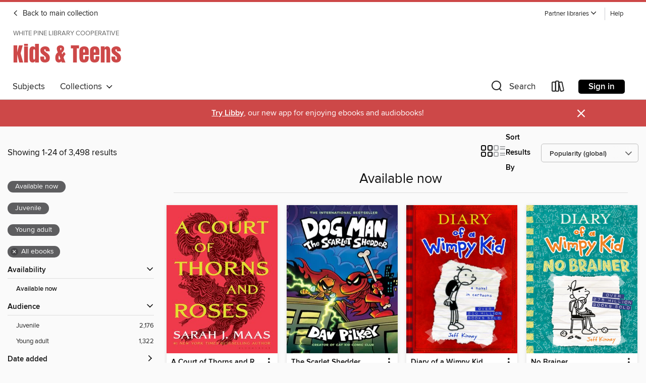

--- FILE ---
content_type: text/html; charset=utf-8
request_url: https://fuelyourmind.overdrive.com/fuelyourmind-harborbeacharea/youth/collection/247102
body_size: 55138
content:
<!DOCTYPE html>
<html lang="en" dir="ltr" class="no-js">
    <head>
        
    
        
            
        
    

    <meta name="twitter:title" property="og:title" content="White Pine Library Cooperative"/>
    <meta name="twitter:description" property="og:description" content="See the &quot;Available now&quot; collection from White Pine Library Cooperative."/>
    <meta name="twitter:image" property="og:image" content="https://thunder.cdn.overdrive.com/logos/crushed/1856.png?1"/>
    <meta property="og:url" content="/fuelyourmind-harborbeacharea/youth/collection/247102"/>
    <meta name="twitter:card" content="summary" />
    <meta property="og:site_name" content="White Pine Library Cooperative" />
    <meta name="twitter:site" content="@OverDriveLibs" />
    <meta property="og:locale" content="en" />
    <meta name="description" content="See the &quot;Available now&quot; collection from White Pine Library Cooperative." />

        <meta http-equiv="X-UA-Compatible" content="IE=edge,chrome=1">
<meta name="viewport" content="width=device-width, initial-scale=1.0 user-scalable=1">





    
        
            
        
        
            
        

        <title>Kids &amp; Teens - Available now - White Pine Library Cooperative - OverDrive</title>
    


<link rel='shortcut icon' type='image/x-icon' href='https://lightning.od-cdn.com/static/img/favicon.bb86d660d3929b5c0c65389d6a8e8aba.ico' />


    
        <meta name="twitter:title" property="og:title" content="White Pine Library Cooperative"/>
        <meta name="twitter:description" property="og:description" content="Browse, borrow, and enjoy titles from the White Pine Library Cooperative digital collection."/>
        <meta name="twitter:image" property="og:image" content="https://thunder.cdn.overdrive.com/logos/crushed/1856.png?1"/>
        <meta property="og:url" content="/fuelyourmind-harborbeacharea/youth/collection/247102"/>
        <meta name="twitter:card" content="summary" />
        <meta property="og:site_name" content="White Pine Library Cooperative" />
        <meta name="twitter:site" content="@OverDriveLibs" />
        <meta property="og:locale" content="en" />
        
    



        <link rel="stylesheet" type="text/css" href="https://lightning.od-cdn.com/static/vendor.bundle.min.5eabf64aeb625aca9acda7ccc8bb0256.css" onerror="cdnError(this)" />
        <link rel="stylesheet" type="text/css" href="https://lightning.od-cdn.com/static/app.bundle.min.0daacbc20b85e970d37a37fe3fc3b92b.css" onerror="cdnError(this)" />
        <link rel='shortcut icon' type='image/x-icon' href='https://lightning.od-cdn.com/static/img/favicon.bb86d660d3929b5c0c65389d6a8e8aba.ico' />

        
    <link rel="stylesheet" type="text/css" href="https://lightning.od-cdn.com/static/faceted-media.min.4cf2f9699e20c37ba2839a67bcf88d4d.css" />


        

<link rel="stylesheet" type="text/css" href="/assets/v3/css/45b2cd3100fbdebbdb6e3d5fa7e06ec7/colors.css?primary=%23111&primaryR=17&primaryG=17&primaryB=17&primaryFontColor=%23fff&secondary=%23cd4848&secondaryR=205&secondaryG=72&secondaryB=72&secondaryFontColor=%23fff&bannerIsSecondaryColor=false&defaultColor=%23222">

        <script>
    window.OverDrive = window.OverDrive || {};
    window.OverDrive.colors = {};
    window.OverDrive.colors.primary = "#111";
    window.OverDrive.colors.secondary = "#cd4848";
    window.OverDrive.tenant = 422;
    window.OverDrive.libraryName = "White Pine Library Cooperative";
    window.OverDrive.advantageKey = "fuelyourmind-harborbeacharea";
    window.OverDrive.libraryKey = "fuelyourmind-harborbeacharea";
    window.OverDrive.accountIds = [-1,111];
    window.OverDrive.parentAccountKey = "fuelyourmind";
    window.OverDrive.allFeatures = "";
    window.OverDrive.libraryConfigurations = {"autocomplete":{"enabled":true},"content-holds":{"enabled":true},"getACard":{"enabled":false},"backToMainCollectionLink":{"enabled":true},"promoteLibby":{"enabled":true},"switchToLibby":{"enabled":true},"disableOdAppAccess":{"enabled":true},"bannerIsSecondaryColor":{"enabled":false},"lexileScores":{"enabled":true},"atosLevels":{"enabled":true},"gradeLevels":{"enabled":true},"interestLevels":{"enabled":true},"readingHistory":{"enabled":true},"reciprocalLending":{"enabled":true},"OzoneAuthentication":{"enabled":true},"Notifications":{"enabled":true},"kindleFooter":{"enabled":true},"kindleNav":{"enabled":true},"kindleLoanFormatLimit":{"enabled":true},"kindleSearchOffer":{"enabled":true},"kindleLoanOffer":{"enabled":true},"sampleOnlyMode":{},"luckyDayMenuLink":{"enabled":true},"disableWishlist":{"enabled":false},"simplifiedNavigationBar":{"enabled":false},"geo-idc":{"enabled":false},"libby-footer-promo":{"enabled":false}};
    window.OverDrive.mediaItems = {"705048":{"reserveId":"825274b4-ce16-4d5b-941c-9d0b05b90151","subjects":[{"id":"43","name":"Juvenile Fiction"},{"id":"44","name":"Juvenile Literature"},{"id":"123","name":"Humor (Fiction)"}],"bisacCodes":["JUV008030","JUV008110","JUV039060"],"bisac":[{"code":"JUV008030","description":"Juvenile Fiction / Comics & Graphic Novels / Media Tie-In"},{"code":"JUV008110","description":"Juvenile Fiction / Comics & Graphic Novels / Humorous"},{"code":"JUV039060","description":"Juvenile Fiction / Social Themes / Friendship"}],"levels":[{"value":"2.4","id":"atos","name":"ATOS"},{"value":"300","id":"lexile","name":"Lexile Score"},{"value":"4-8(MG)","id":"interest-level","name":"Interest Level"},{"low":"50","high":"100","value":"0-1","id":"reading-level","name":"Reading Level"}],"creators":[{"id":119801,"name":"Lincoln Peirce","role":"Author","sortName":"Peirce, Lincoln"}],"languages":[{"id":"en","name":"English"}],"isBundledChild":false,"ratings":{"maturityLevel":{"id":"juvenile","name":"Juvenile"},"naughtyScore":{"id":"Juvenile","name":"Juvenile"}},"constraints":{"isDisneyEulaRequired":false},"reviewCounts":{"premium":0,"publisherSupplier":0},"isAvailable":true,"isPreReleaseTitle":false,"estimatedReleaseDate":"2011-12-06T05:00:00Z","sample":{"href":"https://samples.overdrive.com/?crid=825274B4-CE16-4D5B-941C-9D0B05B90151&.epub-sample.overdrive.com"},"publisher":{"id":"7090","name":"Andrews McMeel Publishing"},"series":"Big Nate Comics","description":"<P>Sixth-grader Nate Wright is on top of the world . . . with a little help from his friends! His best buddies, Francis and Teddy, stick with Nate through thick and thin (usually thin) and have seen it all: Nate's disastrous love life, his chess...","availableCopies":2,"ownedCopies":2,"luckyDayAvailableCopies":0,"luckyDayOwnedCopies":0,"holdsCount":0,"holdsRatio":0,"estimatedWaitDays":14,"isFastlane":true,"availabilityType":"normal","isRecommendableToLibrary":true,"isOwned":true,"isHoldable":true,"isAdvantageFiltered":false,"visitorEligible":true,"juvenileEligible":false,"youngAdultEligible":false,"contentAccessLevels":0,"classifications":{},"type":{"id":"ebook","name":"eBook"},"covers":{"cover150Wide":{"href":"https://img3.od-cdn.com/ImageType-150/2437-1/825/274/B4/{825274B4-CE16-4D5B-941C-9D0B05B90151}Img150.jpg","height":200,"width":150,"primaryColor":{"hex":"#FDF202","rgb":{"red":253,"green":242,"blue":2}},"isPlaceholderImage":false},"cover300Wide":{"href":"https://img3.od-cdn.com/ImageType-400/2437-1/825/274/B4/{825274B4-CE16-4D5B-941C-9D0B05B90151}Img400.jpg","height":400,"width":300,"primaryColor":{"hex":"#FCF101","rgb":{"red":252,"green":241,"blue":1}},"isPlaceholderImage":false},"cover510Wide":{"href":"https://img3.od-cdn.com/ImageType-100/2437-1/{825274B4-CE16-4D5B-941C-9D0B05B90151}Img100.jpg","height":680,"width":510,"primaryColor":{"hex":"#FDF001","rgb":{"red":253,"green":240,"blue":1}},"isPlaceholderImage":false}},"id":"705048","firstCreatorName":"Lincoln Peirce","firstCreatorId":119801,"firstCreatorSortName":"Peirce, Lincoln","title":"Big Nate and Friends","sortTitle":"Big Nate and Friends","starRating":4.4,"starRatingCount":9729,"publishDate":"2011-12-06T00:00:00Z","publishDateText":"12/06/2011","formats":[{"identifiers":[{"type":"ISBN","value":"9781449420482"}],"rights":[],"onSaleDateUtc":"2011-12-06T05:00:00+00:00","hasAudioSynchronizedText":false,"isBundleParent":false,"isbn":"9781449420482","bundledContent":[],"sample":{"href":"https://samples.overdrive.com/?crid=825274B4-CE16-4D5B-941C-9D0B05B90151&.epub-sample.overdrive.com"},"fulfillmentType":"bifocal","id":"ebook-overdrive","name":"OverDrive Read"},{"identifiers":[{"type":"ISBN","value":"9781449420482"}],"rights":[],"fileSize":82953386,"onSaleDateUtc":"2011-12-06T05:00:00+00:00","hasAudioSynchronizedText":false,"isBundleParent":false,"isbn":"9781449420482","bundledContent":[],"sample":{"href":"https://excerpts.cdn.overdrive.com/FormatType-410/2437-1/825/274/B4/BigNateandFriends9781449420482.epub"},"fulfillmentType":"epub","accessibilityStatements":{"waysOfReading":["NoInfoForModifiableDisplay","SomeNonVisualReadingSupport"],"conformance":["NoInfoForStandards"],"navigation":[],"richContent":[],"hazards":[],"legalConsiderations":[],"additionalInformation":[]},"id":"ebook-epub-adobe","name":"EPUB eBook"},{"identifiers":[{"type":"KoboBookID","value":"70c6e29f-0a3c-4da5-a107-4d9a63f6a090"}],"rights":[],"onSaleDateUtc":"2011-12-06T05:00:00+00:00","hasAudioSynchronizedText":false,"isBundleParent":false,"bundledContent":[],"fulfillmentType":"kobo","id":"ebook-kobo","name":"Kobo eBook"}],"publisherAccount":{"id":"6232","name":"Andrews McMeel Publishing, LLC"},"detailedSeries":{"seriesId":504276,"seriesName":"Big Nate Comics","readingOrder":"3","rank":7}},"1319443":{"reserveId":"3226de2c-d2df-4580-a002-e81e9a12a9c1","subjects":[{"id":"12","name":"Comic and Graphic Books"},{"id":"43","name":"Juvenile Fiction"},{"id":"123","name":"Humor (Fiction)"}],"bisacCodes":["JUV008000","JUV019000"],"bisac":[{"code":"JUV008000","description":"Juvenile Fiction / Comics & Graphic Novels / General"},{"code":"JUV019000","description":"Juvenile Fiction / Humorous Stories"}],"levels":[{"value":"3.2","id":"atos","name":"ATOS"},{"value":"4-8(MG)","id":"interest-level","name":"Interest Level"},{"low":"50","high":"200","value":"0-2","id":"reading-level","name":"Reading Level"}],"creators":[{"id":119801,"name":"Lincoln Peirce","role":"Author","sortName":"Peirce, Lincoln"}],"languages":[{"id":"en","name":"English"}],"isBundledChild":false,"ratings":{"maturityLevel":{"id":"juvenile","name":"Juvenile"},"naughtyScore":{"id":"Juvenile","name":"Juvenile"}},"constraints":{"isDisneyEulaRequired":false},"reviewCounts":{"premium":0,"publisherSupplier":0},"isAvailable":true,"isPreReleaseTitle":false,"estimatedReleaseDate":"2013-06-11T04:00:00Z","sample":{"href":"https://samples.overdrive.com/big-nate-3226de?.epub-sample.overdrive.com"},"publisher":{"id":"7090","name":"Andrews McMeel Publishing"},"series":"Big Nate Comics","description":"<p> Big Nate, who is always notoriously unprepared for class, turns to divine intervention to spare him!<BR>Aspiring cartoonist Nate Wright is the star of<i> Big Nate</i>, the daily and Sunday comic strip. As a popular middle-grade book...","availableCopies":1,"ownedCopies":1,"luckyDayAvailableCopies":0,"luckyDayOwnedCopies":0,"holdsCount":0,"isFastlane":true,"availabilityType":"normal","isRecommendableToLibrary":true,"isOwned":true,"isHoldable":true,"isAdvantageFiltered":false,"visitorEligible":true,"juvenileEligible":false,"youngAdultEligible":false,"contentAccessLevels":0,"classifications":{},"type":{"id":"ebook","name":"eBook"},"covers":{"cover150Wide":{"href":"https://img1.od-cdn.com/ImageType-150/2437-1/322/6DE/2C/{3226DE2C-D2DF-4580-A002-E81E9A12A9C1}Img150.jpg","height":200,"width":150,"primaryColor":{"hex":"#EF1B27","rgb":{"red":239,"green":27,"blue":39}},"isPlaceholderImage":false},"cover300Wide":{"href":"https://img3.od-cdn.com/ImageType-400/2437-1/322/6DE/2C/{3226DE2C-D2DF-4580-A002-E81E9A12A9C1}Img400.jpg","height":400,"width":300,"primaryColor":{"hex":"#EF1B27","rgb":{"red":239,"green":27,"blue":39}},"isPlaceholderImage":false},"cover510Wide":{"href":"https://img3.od-cdn.com/ImageType-100/2437-1/{3226DE2C-D2DF-4580-A002-E81E9A12A9C1}Img100.jpg","height":680,"width":510,"primaryColor":{"hex":"#EF1B27","rgb":{"red":239,"green":27,"blue":39}},"isPlaceholderImage":false}},"id":"1319443","firstCreatorName":"Lincoln Peirce","firstCreatorId":119801,"firstCreatorSortName":"Peirce, Lincoln","title":"Pray for a Fire Drill","sortTitle":"Pray for a Fire Drill","starRating":4.2,"starRatingCount":12221,"publishDate":"2013-06-11T00:00:00Z","publishDateText":"06/11/2013","formats":[{"identifiers":[{"type":"ASIN","value":"B00CYA08JM"}],"rights":[],"onSaleDateUtc":"2013-06-11T04:00:00+00:00","hasAudioSynchronizedText":false,"isBundleParent":false,"bundledContent":[],"fulfillmentType":"kindle","id":"ebook-kindle","name":"Kindle Book"},{"identifiers":[{"type":"ISBN","value":"9781449448349"}],"rights":[],"onSaleDateUtc":"2013-06-11T04:00:00+00:00","hasAudioSynchronizedText":false,"isBundleParent":false,"isbn":"9781449448349","bundledContent":[],"sample":{"href":"https://samples.overdrive.com/big-nate-3226de?.epub-sample.overdrive.com"},"fulfillmentType":"bifocal","id":"ebook-overdrive","name":"OverDrive Read"},{"identifiers":[{"type":"ISBN","value":"9781449448349"}],"rights":[],"fileSize":20733008,"onSaleDateUtc":"2013-06-11T04:00:00+00:00","hasAudioSynchronizedText":false,"isBundleParent":false,"isbn":"9781449448349","bundledContent":[],"fulfillmentType":"epub","id":"ebook-epub-adobe","name":"EPUB eBook"},{"identifiers":[{"type":"KoboBookID","value":"ffa2deb4-3fa4-36d2-9c57-75d3fd7d6db0"}],"rights":[],"onSaleDateUtc":"2013-06-11T04:00:00+00:00","hasAudioSynchronizedText":false,"isBundleParent":false,"bundledContent":[],"fulfillmentType":"kobo","id":"ebook-kobo","name":"Kobo eBook"}],"publisherAccount":{"id":"6232","name":"Andrews McMeel Publishing, LLC"},"detailedSeries":{"seriesId":504276,"seriesName":"Big Nate Comics","rank":49}},"1453866":{"reserveId":"114dc8c4-c9d3-4313-998f-d232193486fe","subjects":[{"id":"12","name":"Comic and Graphic Books"},{"id":"43","name":"Juvenile Fiction"},{"id":"123","name":"Humor (Fiction)"}],"bisacCodes":["JUV008000","JUV019000"],"bisac":[{"code":"JUV008000","description":"Juvenile Fiction / Comics & Graphic Novels / General"},{"code":"JUV019000","description":"Juvenile Fiction / Humorous Stories"}],"levels":[{"value":"5.2","id":"atos","name":"ATOS"},{"value":"1010","id":"lexile","name":"Lexile Score"},{"value":"4-8(MG)","id":"interest-level","name":"Interest Level"},{"low":"400","high":"400","value":"4","id":"reading-level","name":"Reading Level"}],"creators":[{"id":175637,"name":"Jeff Kinney","role":"Author","sortName":"Kinney, Jeff"}],"languages":[{"id":"en","name":"English"}],"imprint":{"id":"9745","name":"Amulet Books"},"isBundledChild":false,"ratings":{"maturityLevel":{"id":"juvenile","name":"Juvenile"},"naughtyScore":{"id":"Juvenile","name":"Juvenile"}},"constraints":{"isDisneyEulaRequired":false},"reviewCounts":{"premium":1,"publisherSupplier":0},"isAvailable":true,"isPreReleaseTitle":false,"estimatedReleaseDate":"2012-10-30T04:00:00Z","sample":{"href":"https://samples.overdrive.com/diary-of-a-114dc8?.epub-sample.overdrive.com"},"publisher":{"id":"36563","name":"Amulet Books"},"series":"Diary of a Wimpy Kid","description":"<B>In <I>Dog Days</I>, book 4 of the Diary of a Wimpy Kid series from #1 international bestselling author Jeff Kinney, it's summer vacation, the weather's great, and all the kids are having fun outside. So where's Greg Heffley?</B><BR /> Greg's...","availableCopies":2,"ownedCopies":2,"luckyDayAvailableCopies":0,"luckyDayOwnedCopies":0,"holdsCount":0,"holdsRatio":0,"estimatedWaitDays":14,"isFastlane":true,"availabilityType":"normal","isRecommendableToLibrary":true,"isOwned":true,"isHoldable":true,"isAdvantageFiltered":false,"visitorEligible":true,"juvenileEligible":false,"youngAdultEligible":false,"contentAccessLevels":0,"classifications":{},"type":{"id":"ebook","name":"eBook"},"covers":{"cover150Wide":{"href":"https://img1.od-cdn.com/ImageType-150/4951-1/114/DC8/C4/{114DC8C4-C9D3-4313-998F-D232193486FE}Img150.jpg","height":200,"width":150,"primaryColor":{"hex":"#E27F21","rgb":{"red":226,"green":127,"blue":33}},"isPlaceholderImage":false},"cover300Wide":{"href":"https://img3.od-cdn.com/ImageType-400/4951-1/114/DC8/C4/{114DC8C4-C9D3-4313-998F-D232193486FE}Img400.jpg","height":400,"width":300,"primaryColor":{"hex":"#DD7C2B","rgb":{"red":221,"green":124,"blue":43}},"isPlaceholderImage":false},"cover510Wide":{"href":"https://img3.od-cdn.com/ImageType-100/4951-1/{114DC8C4-C9D3-4313-998F-D232193486FE}Img100.jpg","height":680,"width":510,"primaryColor":{"hex":"#DD7826","rgb":{"red":221,"green":120,"blue":38}},"isPlaceholderImage":false}},"id":"1453866","firstCreatorName":"Jeff Kinney","firstCreatorId":175637,"firstCreatorSortName":"Kinney, Jeff","title":"Dog Days","sortTitle":"Dog Days","starRating":4.5,"starRatingCount":13565,"publishDate":"2012-10-30T00:00:00Z","publishDateText":"10/30/2012","formats":[{"identifiers":[{"type":"ISBN","value":"9781613122464"}],"rights":[],"onSaleDateUtc":"2012-10-30T04:00:00+00:00","hasAudioSynchronizedText":false,"isBundleParent":false,"isbn":"9781613122464","bundledContent":[],"sample":{"href":"https://samples.overdrive.com/diary-of-a-114dc8?.epub-sample.overdrive.com"},"fulfillmentType":"bifocal","id":"ebook-overdrive","name":"OverDrive Read"},{"identifiers":[{"type":"KoboBookID","value":"90712e6b-6f2f-4037-9190-55a24d4009b8"}],"rights":[],"onSaleDateUtc":"2012-10-30T04:00:00+00:00","hasAudioSynchronizedText":false,"isBundleParent":false,"bundledContent":[],"fulfillmentType":"kobo","id":"ebook-kobo","name":"Kobo eBook"}],"publisherAccount":{"id":"17669","name":"ABRAMS"},"detailedSeries":{"seriesId":523555,"seriesName":"Diary of a Wimpy Kid","readingOrder":"4","rank":107}},"1453869":{"reserveId":"f91e5395-c3d0-40f8-8220-f9ce4283efd8","subjects":[{"id":"12","name":"Comic and Graphic Books"},{"id":"43","name":"Juvenile Fiction"},{"id":"123","name":"Humor (Fiction)"}],"bisacCodes":["JUV008000","JUV019000"],"bisac":[{"code":"JUV008000","description":"Juvenile Fiction / Comics & Graphic Novels / General"},{"code":"JUV019000","description":"Juvenile Fiction / Humorous Stories"}],"levels":[{"value":"5.5","id":"atos","name":"ATOS"},{"value":"1000","id":"lexile","name":"Lexile Score"},{"value":"4-8(MG)","id":"interest-level","name":"Interest Level"},{"low":"400","high":"700","value":"4-7","id":"reading-level","name":"Reading Level"}],"creators":[{"id":175637,"name":"Jeff Kinney","role":"Author","sortName":"Kinney, Jeff"}],"languages":[{"id":"en","name":"English"}],"imprint":{"id":"9745","name":"Amulet Books"},"isBundledChild":false,"ratings":{"maturityLevel":{"id":"juvenile","name":"Juvenile"},"naughtyScore":{"id":"Juvenile","name":"Juvenile"}},"constraints":{"isDisneyEulaRequired":false},"reviewCounts":{"premium":1,"publisherSupplier":0},"isAvailable":true,"isPreReleaseTitle":false,"estimatedReleaseDate":"2012-10-30T04:00:00Z","sample":{"href":"https://samples.overdrive.com/diary-of-a-f91e53?.epub-sample.overdrive.com"},"publisher":{"id":"36563","name":"Amulet Books"},"series":"Diary of a Wimpy Kid","description":"<P><B>In <I>The Ugly Truth,</I> book 5 of the Diary of a Wimpy Kid series from #1 international bestselling author Jeff Kinney, </B><B>Greg Heffley suddenly finds himself dealing with the pressures of boy-girl parties, increased responsibilities,...","availableCopies":2,"ownedCopies":2,"luckyDayAvailableCopies":0,"luckyDayOwnedCopies":0,"holdsCount":0,"holdsRatio":0,"estimatedWaitDays":14,"isFastlane":true,"availabilityType":"normal","isRecommendableToLibrary":true,"isOwned":true,"isHoldable":true,"isAdvantageFiltered":false,"visitorEligible":true,"juvenileEligible":false,"youngAdultEligible":false,"contentAccessLevels":0,"classifications":{},"type":{"id":"ebook","name":"eBook"},"covers":{"cover150Wide":{"href":"https://img1.od-cdn.com/ImageType-150/4951-1/F91/E53/95/{F91E5395-C3D0-40F8-8220-F9CE4283EFD8}Img150.jpg","height":200,"width":150,"primaryColor":{"hex":"#44064F","rgb":{"red":68,"green":6,"blue":79}},"isPlaceholderImage":false},"cover300Wide":{"href":"https://img1.od-cdn.com/ImageType-400/4951-1/F91/E53/95/{F91E5395-C3D0-40F8-8220-F9CE4283EFD8}Img400.jpg","height":400,"width":300,"primaryColor":{"hex":"#45054F","rgb":{"red":69,"green":5,"blue":79}},"isPlaceholderImage":false},"cover510Wide":{"href":"https://img3.od-cdn.com/ImageType-100/4951-1/{F91E5395-C3D0-40F8-8220-F9CE4283EFD8}Img100.jpg","height":680,"width":510,"primaryColor":{"hex":"#3F014A","rgb":{"red":63,"green":1,"blue":74}},"isPlaceholderImage":false}},"id":"1453869","firstCreatorName":"Jeff Kinney","firstCreatorId":175637,"firstCreatorSortName":"Kinney, Jeff","title":"The Ugly Truth","sortTitle":"Ugly Truth","starRating":4.5,"starRatingCount":13600,"publishDate":"2012-10-30T00:00:00Z","publishDateText":"10/30/2012","formats":[{"identifiers":[{"type":"ASIN","value":"B005CRQ2XK"}],"rights":[{"type":"UnsupportedKindleDevice","typeText":"Unsupported kindle device","value":"kindle-1","valueText":"Kindle 1","drmType":"Light"},{"type":"UnsupportedKindleDevice","typeText":"Unsupported kindle device","value":"kindle-2","valueText":"Kindle 2","drmType":"Light"},{"type":"UnsupportedKindleDevice","typeText":"Unsupported kindle device","value":"kindle-4","valueText":"Kindle 4","drmType":"Light"},{"type":"UnsupportedKindleDevice","typeText":"Unsupported kindle device","value":"kindle-5","valueText":"Kindle 5","drmType":"Light"},{"type":"UnsupportedKindleDevice","typeText":"Unsupported kindle device","value":"kindle-7","valueText":"Kindle 7","drmType":"Light"},{"type":"UnsupportedKindleDevice","typeText":"Unsupported kindle device","value":"kindle-dx","valueText":"Kindle DX","drmType":"Light"},{"type":"UnsupportedKindleDevice","typeText":"Unsupported kindle device","value":"kindle-keyboard","valueText":"Kindle Keyboard","drmType":"Light"},{"type":"UnsupportedKindleDevice","typeText":"Unsupported kindle device","value":"kindle-paperwhite","valueText":"Kindle Paperwhite","drmType":"Light"},{"type":"UnsupportedKindleDevice","typeText":"Unsupported kindle device","value":"kindle-touch","valueText":"Kindle Touch","drmType":"Light"},{"type":"UnsupportedKindleDevice","typeText":"Unsupported kindle device","value":"kindle-voyage","valueText":"Kindle Voyage","drmType":"Light"}],"onSaleDateUtc":"2012-10-30T04:00:00+00:00","hasAudioSynchronizedText":false,"isBundleParent":false,"bundledContent":[],"fulfillmentType":"kindle","id":"ebook-kindle","name":"Kindle Book"},{"identifiers":[{"type":"ISBN","value":"9781613122488"}],"rights":[],"onSaleDateUtc":"2012-10-30T04:00:00+00:00","hasAudioSynchronizedText":false,"isBundleParent":false,"isbn":"9781613122488","bundledContent":[],"sample":{"href":"https://samples.overdrive.com/diary-of-a-f91e53?.epub-sample.overdrive.com"},"fulfillmentType":"bifocal","id":"ebook-overdrive","name":"OverDrive Read"},{"identifiers":[{"type":"KoboBookID","value":"82d6ce15-21e1-48ff-b96f-e4c9b12cd271"}],"rights":[],"onSaleDateUtc":"2012-10-30T04:00:00+00:00","hasAudioSynchronizedText":false,"isBundleParent":false,"bundledContent":[],"fulfillmentType":"kobo","id":"ebook-kobo","name":"Kobo eBook"}],"publisherAccount":{"id":"17669","name":"ABRAMS"},"detailedSeries":{"seriesId":523555,"seriesName":"Diary of a Wimpy Kid","readingOrder":"5","rank":134}},"1453914":{"reserveId":"15e3a8c6-080b-4802-93f2-92372aa2b81f","subjects":[{"id":"12","name":"Comic and Graphic Books"},{"id":"43","name":"Juvenile Fiction"},{"id":"123","name":"Humor (Fiction)"}],"bisacCodes":["JUV000000","JUV008000","JUV019000"],"bisac":[{"code":"JUV000000","description":"Juvenile Fiction / General"},{"code":"JUV008000","description":"Juvenile Fiction / Comics & Graphic Novels / General"},{"code":"JUV019000","description":"Juvenile Fiction / Humorous Stories"}],"levels":[{"value":"5.2","id":"atos","name":"ATOS"},{"value":"910","id":"lexile","name":"Lexile Score"},{"value":"4-8(MG)","id":"interest-level","name":"Interest Level"},{"low":"400","high":"500","value":"4-5","id":"reading-level","name":"Reading Level"}],"creators":[{"id":175637,"name":"Jeff Kinney","role":"Author","sortName":"Kinney, Jeff"}],"languages":[{"id":"en","name":"English"}],"imprint":{"id":"9745","name":"Amulet Books"},"isBundledChild":false,"ratings":{"maturityLevel":{"id":"juvenile","name":"Juvenile"},"naughtyScore":{"id":"Juvenile","name":"Juvenile"}},"constraints":{"isDisneyEulaRequired":false},"reviewCounts":{"premium":2,"publisherSupplier":0},"isAvailable":true,"isPreReleaseTitle":false,"estimatedReleaseDate":"2012-10-30T04:00:00Z","sample":{"href":"https://samples.overdrive.com/diary-of-a-15e3a8?.epub-sample.overdrive.com"},"publisher":{"id":"36563","name":"Amulet Books"},"series":"Diary of a Wimpy Kid","description":"<P><B>Some secrets are meant to stay buried&#8212;too bad Greg records everything in his diary. </B>In <I>Rodrick Rules,</I> the second book in Jeff Kinney's #1 international bestselling <I>Diary of a Wimpy Kid</I> series, Greg Heffley is trying...","availableCopies":3,"ownedCopies":3,"luckyDayAvailableCopies":0,"luckyDayOwnedCopies":0,"holdsCount":0,"holdsRatio":0,"estimatedWaitDays":14,"isFastlane":true,"availabilityType":"normal","isRecommendableToLibrary":true,"isOwned":true,"isHoldable":true,"isAdvantageFiltered":false,"visitorEligible":true,"juvenileEligible":false,"youngAdultEligible":false,"contentAccessLevels":0,"classifications":{},"type":{"id":"ebook","name":"eBook"},"covers":{"cover150Wide":{"href":"https://img3.od-cdn.com/ImageType-150/4951-1/15E/3A8/C6/{15E3A8C6-080B-4802-93F2-92372AA2B81F}Img150.jpg","height":200,"width":150,"primaryColor":{"hex":"#013766","rgb":{"red":1,"green":55,"blue":102}},"isPlaceholderImage":false},"cover300Wide":{"href":"https://img2.od-cdn.com/ImageType-400/4951-1/15E/3A8/C6/{15E3A8C6-080B-4802-93F2-92372AA2B81F}Img400.jpg","height":400,"width":300,"primaryColor":{"hex":"#002F60","rgb":{"red":0,"green":47,"blue":96}},"isPlaceholderImage":false},"cover510Wide":{"href":"https://img3.od-cdn.com/ImageType-100/4951-1/{15E3A8C6-080B-4802-93F2-92372AA2B81F}Img100.jpg","height":680,"width":510,"primaryColor":{"hex":"#05285E","rgb":{"red":5,"green":40,"blue":94}},"isPlaceholderImage":false}},"id":"1453914","firstCreatorName":"Jeff Kinney","firstCreatorId":175637,"firstCreatorSortName":"Kinney, Jeff","title":"Rodrick Rules","sortTitle":"Rodrick Rules","starRating":4.5,"starRatingCount":13064,"publishDate":"2012-10-30T00:00:00Z","publishDateText":"10/30/2012","formats":[{"identifiers":[{"type":"ASIN","value":"B005CRQ2XA"}],"rights":[{"type":"UnsupportedKindleDevice","typeText":"Unsupported kindle device","value":"kindle-1","valueText":"Kindle 1","drmType":"Light"},{"type":"UnsupportedKindleDevice","typeText":"Unsupported kindle device","value":"kindle-2","valueText":"Kindle 2","drmType":"Light"},{"type":"UnsupportedKindleDevice","typeText":"Unsupported kindle device","value":"kindle-4","valueText":"Kindle 4","drmType":"Light"},{"type":"UnsupportedKindleDevice","typeText":"Unsupported kindle device","value":"kindle-5","valueText":"Kindle 5","drmType":"Light"},{"type":"UnsupportedKindleDevice","typeText":"Unsupported kindle device","value":"kindle-7","valueText":"Kindle 7","drmType":"Light"},{"type":"UnsupportedKindleDevice","typeText":"Unsupported kindle device","value":"kindle-dx","valueText":"Kindle DX","drmType":"Light"},{"type":"UnsupportedKindleDevice","typeText":"Unsupported kindle device","value":"kindle-keyboard","valueText":"Kindle Keyboard","drmType":"Light"},{"type":"UnsupportedKindleDevice","typeText":"Unsupported kindle device","value":"kindle-paperwhite","valueText":"Kindle Paperwhite","drmType":"Light"},{"type":"UnsupportedKindleDevice","typeText":"Unsupported kindle device","value":"kindle-touch","valueText":"Kindle Touch","drmType":"Light"},{"type":"UnsupportedKindleDevice","typeText":"Unsupported kindle device","value":"kindle-voyage","valueText":"Kindle Voyage","drmType":"Light"}],"onSaleDateUtc":"2012-10-30T04:00:00+00:00","hasAudioSynchronizedText":false,"isBundleParent":false,"bundledContent":[],"fulfillmentType":"kindle","id":"ebook-kindle","name":"Kindle Book"},{"identifiers":[{"type":"ISBN","value":"9781613122440"}],"rights":[],"onSaleDateUtc":"2012-10-30T04:00:00+00:00","hasAudioSynchronizedText":false,"isBundleParent":false,"isbn":"9781613122440","bundledContent":[],"sample":{"href":"https://samples.overdrive.com/diary-of-a-15e3a8?.epub-sample.overdrive.com"},"fulfillmentType":"bifocal","id":"ebook-overdrive","name":"OverDrive Read"},{"identifiers":[{"type":"KoboBookID","value":"f69861db-f156-4c95-86a5-7e22caa1aac3"}],"rights":[],"onSaleDateUtc":"2012-10-30T04:00:00+00:00","hasAudioSynchronizedText":false,"isBundleParent":false,"bundledContent":[],"fulfillmentType":"kobo","id":"ebook-kobo","name":"Kobo eBook"}],"publisherAccount":{"id":"17669","name":"ABRAMS"},"detailedSeries":{"seriesId":523555,"seriesName":"Diary of a Wimpy Kid","readingOrder":"2","rank":44}},"1453951":{"reserveId":"48d0d8f6-fd3c-4069-9a1f-248d898a688c","subjects":[{"id":"12","name":"Comic and Graphic Books"},{"id":"43","name":"Juvenile Fiction"},{"id":"123","name":"Humor (Fiction)"}],"bisacCodes":["JUV008000","JUV019000"],"bisac":[{"code":"JUV008000","description":"Juvenile Fiction / Comics & Graphic Novels / General"},{"code":"JUV019000","description":"Juvenile Fiction / Humorous Stories"}],"levels":[{"value":"5.8","id":"atos","name":"ATOS"},{"value":"1060","id":"lexile","name":"Lexile Score"},{"value":"4-8(MG)","id":"interest-level","name":"Interest Level"},{"low":"400","high":"400","value":"4","id":"reading-level","name":"Reading Level"}],"creators":[{"id":175637,"name":"Jeff Kinney","role":"Author","sortName":"Kinney, Jeff"}],"languages":[{"id":"en","name":"English"}],"imprint":{"id":"9745","name":"Amulet Books"},"isBundledChild":false,"ratings":{"maturityLevel":{"id":"juvenile","name":"Juvenile"},"naughtyScore":{"id":"Juvenile","name":"Juvenile"}},"constraints":{"isDisneyEulaRequired":false},"reviewCounts":{"premium":2,"publisherSupplier":0},"isAvailable":true,"isPreReleaseTitle":false,"estimatedReleaseDate":"2012-10-30T04:00:00Z","sample":{"href":"https://samples.overdrive.com/diary-of-a-48d0d8?.epub-sample.overdrive.com"},"publisher":{"id":"36563","name":"Amulet Books"},"series":"Diary of a Wimpy Kid","description":"<P><B>In <I>Cabin Fever</I>, book 6 of the Diary of a Wimpy Kid series from #1 international bestselling author Jeff Kinney, Greg Heffley is in big trouble.</B><BR /> School property has been damaged, and Greg is the prime suspect. But the crazy...","availableCopies":3,"ownedCopies":3,"luckyDayAvailableCopies":0,"luckyDayOwnedCopies":0,"holdsCount":0,"holdsRatio":0,"estimatedWaitDays":14,"isFastlane":true,"availabilityType":"normal","isRecommendableToLibrary":true,"isOwned":true,"isHoldable":true,"isAdvantageFiltered":false,"visitorEligible":true,"juvenileEligible":false,"youngAdultEligible":false,"contentAccessLevels":0,"classifications":{},"type":{"id":"ebook","name":"eBook"},"covers":{"cover150Wide":{"href":"https://img2.od-cdn.com/ImageType-150/4951-1/{48D0D8F6-FD3C-4069-9A1F-248D898A688C}IMG150.JPG","height":200,"width":150,"primaryColor":{"hex":"#0075A0","rgb":{"red":0,"green":117,"blue":160}},"isPlaceholderImage":false},"cover300Wide":{"href":"https://img2.od-cdn.com/ImageType-400/4951-1/{48D0D8F6-FD3C-4069-9A1F-248D898A688C}IMG400.JPG","height":400,"width":300,"primaryColor":{"hex":"#037DB0","rgb":{"red":3,"green":125,"blue":176}},"isPlaceholderImage":false},"cover510Wide":{"href":"https://img2.od-cdn.com/ImageType-100/4951-1/{48D0D8F6-FD3C-4069-9A1F-248D898A688C}IMG100.JPG","height":680,"width":510,"primaryColor":{"hex":"#0076AB","rgb":{"red":0,"green":118,"blue":171}},"isPlaceholderImage":false}},"id":"1453951","firstCreatorName":"Jeff Kinney","firstCreatorId":175637,"firstCreatorSortName":"Kinney, Jeff","title":"Cabin Fever","sortTitle":"Cabin Fever","starRating":4.5,"starRatingCount":15423,"publishDate":"2012-10-30T00:00:00Z","publishDateText":"10/30/2012","formats":[{"identifiers":[{"type":"ASIN","value":"B005CRQ2DK"}],"rights":[{"type":"UnsupportedKindleDevice","typeText":"Unsupported kindle device","value":"kindle-1","valueText":"Kindle 1","drmType":"Light"},{"type":"UnsupportedKindleDevice","typeText":"Unsupported kindle device","value":"kindle-2","valueText":"Kindle 2","drmType":"Light"},{"type":"UnsupportedKindleDevice","typeText":"Unsupported kindle device","value":"kindle-4","valueText":"Kindle 4","drmType":"Light"},{"type":"UnsupportedKindleDevice","typeText":"Unsupported kindle device","value":"kindle-5","valueText":"Kindle 5","drmType":"Light"},{"type":"UnsupportedKindleDevice","typeText":"Unsupported kindle device","value":"kindle-7","valueText":"Kindle 7","drmType":"Light"},{"type":"UnsupportedKindleDevice","typeText":"Unsupported kindle device","value":"kindle-dx","valueText":"Kindle DX","drmType":"Light"},{"type":"UnsupportedKindleDevice","typeText":"Unsupported kindle device","value":"kindle-keyboard","valueText":"Kindle Keyboard","drmType":"Light"},{"type":"UnsupportedKindleDevice","typeText":"Unsupported kindle device","value":"kindle-paperwhite","valueText":"Kindle Paperwhite","drmType":"Light"},{"type":"UnsupportedKindleDevice","typeText":"Unsupported kindle device","value":"kindle-touch","valueText":"Kindle Touch","drmType":"Light"},{"type":"UnsupportedKindleDevice","typeText":"Unsupported kindle device","value":"kindle-voyage","valueText":"Kindle Voyage","drmType":"Light"}],"onSaleDateUtc":"2012-10-30T04:00:00+00:00","hasAudioSynchronizedText":false,"isBundleParent":false,"bundledContent":[],"fulfillmentType":"kindle","id":"ebook-kindle","name":"Kindle Book"},{"identifiers":[{"type":"ISBN","value":"9781613124550"}],"rights":[],"onSaleDateUtc":"2012-10-30T04:00:00+00:00","hasAudioSynchronizedText":false,"isBundleParent":false,"isbn":"9781613124550","bundledContent":[],"sample":{"href":"https://samples.overdrive.com/diary-of-a-48d0d8?.epub-sample.overdrive.com"},"fulfillmentType":"bifocal","id":"ebook-overdrive","name":"OverDrive Read"},{"identifiers":[{"type":"ISBN","value":"9781613124550"}],"rights":[],"fileSize":23235161,"onSaleDateUtc":"2012-10-30T04:00:00+00:00","hasAudioSynchronizedText":false,"isBundleParent":false,"isbn":"9781613124550","bundledContent":[],"fulfillmentType":"epub","accessibilityStatements":{"waysOfReading":["NoInfoForModifiableDisplay","SomeNonVisualReadingSupport"],"conformance":["NoInfoForStandards"],"navigation":[],"richContent":[],"hazards":[],"legalConsiderations":[],"additionalInformation":[]},"id":"ebook-epub-adobe","name":"EPUB eBook"},{"identifiers":[{"type":"KoboBookID","value":"f39da775-37b4-4fab-ae42-410adf116739"}],"rights":[],"onSaleDateUtc":"2012-10-30T04:00:00+00:00","hasAudioSynchronizedText":false,"isBundleParent":false,"bundledContent":[],"fulfillmentType":"kobo","id":"ebook-kobo","name":"Kobo eBook"}],"publisherAccount":{"id":"17669","name":"ABRAMS"},"detailedSeries":{"seriesId":523555,"seriesName":"Diary of a Wimpy Kid","readingOrder":"6","rank":161}},"1453959":{"reserveId":"74609814-2242-41a3-9d89-9cdac8b0e8e7","subjects":[{"id":"12","name":"Comic and Graphic Books"},{"id":"43","name":"Juvenile Fiction"},{"id":"44","name":"Juvenile Literature"},{"id":"123","name":"Humor (Fiction)"}],"bisacCodes":["JUV000000","JUV008000","JUV019000"],"bisac":[{"code":"JUV000000","description":"Juvenile Fiction / General"},{"code":"JUV008000","description":"Juvenile Fiction / Comics & Graphic Novels / General"},{"code":"JUV019000","description":"Juvenile Fiction / Humorous Stories"}],"levels":[{"value":"5.4","id":"atos","name":"ATOS"},{"value":"970","id":"lexile","name":"Lexile Score"},{"value":"4-8(MG)","id":"interest-level","name":"Interest Level"},{"low":"400","high":"700","value":"4-7","id":"reading-level","name":"Reading Level"}],"creators":[{"id":175637,"name":"Jeff Kinney","role":"Author","sortName":"Kinney, Jeff"}],"languages":[{"id":"en","name":"English"}],"imprint":{"id":"9745","name":"Amulet Books"},"isBundledChild":false,"ratings":{"maturityLevel":{"id":"juvenile","name":"Juvenile"},"naughtyScore":{"id":"Juvenile","name":"Juvenile"}},"constraints":{"isDisneyEulaRequired":false},"reviewCounts":{"premium":2,"publisherSupplier":0},"isAvailable":true,"isPreReleaseTitle":false,"estimatedReleaseDate":"2012-10-30T04:00:00Z","sample":{"href":"https://samples.overdrive.com/diary-of-a-746098?.epub-sample.overdrive.com"},"publisher":{"id":"36563","name":"Amulet Books"},"series":"Diary of a Wimpy Kid","description":"<P><B>Greg Heffley will never change his wimpy ways&#8212;no matter how hard his dad tries</B><I><B>. </B></I>In <I>The Last Straw</I>, Greg's father wants him to toughen up with sports, chores, and all kinds of character-building activities....","availableCopies":2,"ownedCopies":2,"luckyDayAvailableCopies":0,"luckyDayOwnedCopies":0,"holdsCount":0,"holdsRatio":0,"estimatedWaitDays":14,"isFastlane":true,"availabilityType":"normal","isRecommendableToLibrary":true,"isOwned":true,"isHoldable":true,"isAdvantageFiltered":false,"visitorEligible":true,"juvenileEligible":false,"youngAdultEligible":false,"contentAccessLevels":0,"classifications":{},"type":{"id":"ebook","name":"eBook"},"covers":{"cover150Wide":{"href":"https://img2.od-cdn.com/ImageType-150/4951-1/746/098/14/{74609814-2242-41A3-9D89-9CDAC8B0E8E7}Img150.jpg","height":200,"width":150,"primaryColor":{"hex":"#1E3410","rgb":{"red":30,"green":52,"blue":16}},"isPlaceholderImage":false},"cover300Wide":{"href":"https://img1.od-cdn.com/ImageType-400/4951-1/746/098/14/{74609814-2242-41A3-9D89-9CDAC8B0E8E7}Img400.jpg","height":400,"width":300,"primaryColor":{"hex":"#25381C","rgb":{"red":37,"green":56,"blue":28}},"isPlaceholderImage":false},"cover510Wide":{"href":"https://img1.od-cdn.com/ImageType-100/4951-1/{74609814-2242-41A3-9D89-9CDAC8B0E8E7}Img100.jpg","height":680,"width":510,"primaryColor":{"hex":"#2A3E22","rgb":{"red":42,"green":62,"blue":34}},"isPlaceholderImage":false}},"id":"1453959","firstCreatorName":"Jeff Kinney","firstCreatorId":175637,"firstCreatorSortName":"Kinney, Jeff","title":"The Last Straw","sortTitle":"Last Straw","starRating":4.5,"starRatingCount":13263,"publishDate":"2012-10-30T00:00:00Z","publishDateText":"10/30/2012","formats":[{"identifiers":[{"type":"ISBN","value":"9781613122457"}],"rights":[],"onSaleDateUtc":"2012-10-30T04:00:00+00:00","hasAudioSynchronizedText":false,"isBundleParent":false,"isbn":"9781613122457","bundledContent":[],"sample":{"href":"https://samples.overdrive.com/diary-of-a-746098?.epub-sample.overdrive.com"},"fulfillmentType":"bifocal","id":"ebook-overdrive","name":"OverDrive Read"},{"identifiers":[{"type":"KoboBookID","value":"692ab1f9-e728-44e6-8a90-2eeea15ea0db"}],"rights":[],"onSaleDateUtc":"2012-10-30T04:00:00+00:00","hasAudioSynchronizedText":false,"isBundleParent":false,"bundledContent":[],"fulfillmentType":"kobo","id":"ebook-kobo","name":"Kobo eBook"}],"publisherAccount":{"id":"17669","name":"ABRAMS"},"detailedSeries":{"seriesId":523555,"seriesName":"Diary of a Wimpy Kid","readingOrder":"3","rank":78}},"1453971":{"reserveId":"ee506aa4-009f-4867-8419-7abf70d13a50","subjects":[{"id":"12","name":"Comic and Graphic Books"},{"id":"43","name":"Juvenile Fiction"},{"id":"44","name":"Juvenile Literature"},{"id":"123","name":"Humor (Fiction)"}],"bisacCodes":["JUV000000","JUV008000","JUV019000"],"bisac":[{"code":"JUV000000","description":"Juvenile Fiction / General"},{"code":"JUV008000","description":"Juvenile Fiction / Comics & Graphic Novels / General"},{"code":"JUV019000","description":"Juvenile Fiction / Humorous Stories"}],"levels":[{"value":"6.3","id":"atos","name":"ATOS"},{"value":"1060","id":"lexile","name":"Lexile Score"},{"value":"4-8(MG)","id":"interest-level","name":"Interest Level"},{"low":"500","high":"500","value":"5","id":"reading-level","name":"Reading Level"}],"creators":[{"id":175637,"name":"Jeff Kinney","role":"Author","sortName":"Kinney, Jeff"}],"languages":[{"id":"en","name":"English"}],"imprint":{"id":"9745","name":"Amulet Books"},"isBundledChild":false,"ratings":{"maturityLevel":{"id":"juvenile","name":"Juvenile"},"naughtyScore":{"id":"Juvenile","name":"Juvenile"}},"constraints":{"isDisneyEulaRequired":false},"reviewCounts":{"premium":5,"publisherSupplier":0},"isAvailable":true,"isPreReleaseTitle":false,"estimatedReleaseDate":"2012-10-30T04:00:00Z","sample":{"href":"https://samples.overdrive.com/diary-of-a-ee506a?.epub-sample.overdrive.com"},"publisher":{"id":"36563","name":"Amulet Books"},"series":"Diary of a Wimpy Kid","description":"<B>In</B><B> the first book </B><B>of the Diary of a Wimpy Kid series, #1 international bestselling author Jeff Kinney </B><B>introduces us to Greg Heffley: an unforgettable, unlikely hero that every family can relate to.</B><BR /> Being a kid...","availableCopies":1,"ownedCopies":3,"luckyDayAvailableCopies":0,"luckyDayOwnedCopies":0,"holdsCount":0,"holdsRatio":0,"estimatedWaitDays":14,"isFastlane":true,"availabilityType":"normal","isRecommendableToLibrary":true,"isOwned":true,"isHoldable":true,"isAdvantageFiltered":false,"visitorEligible":true,"juvenileEligible":false,"youngAdultEligible":false,"contentAccessLevels":0,"classifications":{},"type":{"id":"ebook","name":"eBook"},"covers":{"cover150Wide":{"href":"https://img1.od-cdn.com/ImageType-150/4951-1/EE5/06A/A4/{EE506AA4-009F-4867-8419-7ABF70D13A50}Img150.jpg","height":200,"width":150,"primaryColor":{"hex":"#652E2B","rgb":{"red":101,"green":46,"blue":43}},"isPlaceholderImage":false},"cover300Wide":{"href":"https://img3.od-cdn.com/ImageType-400/4951-1/EE5/06A/A4/{EE506AA4-009F-4867-8419-7ABF70D13A50}Img400.jpg","height":400,"width":300,"primaryColor":{"hex":"#5B2E2A","rgb":{"red":91,"green":46,"blue":42}},"isPlaceholderImage":false},"cover510Wide":{"href":"https://img3.od-cdn.com/ImageType-100/4951-1/{EE506AA4-009F-4867-8419-7ABF70D13A50}Img100.jpg","height":680,"width":510,"primaryColor":{"hex":"#562E28","rgb":{"red":86,"green":46,"blue":40}},"isPlaceholderImage":false}},"id":"1453971","firstCreatorName":"Jeff Kinney","firstCreatorId":175637,"firstCreatorSortName":"Kinney, Jeff","title":"Diary of a Wimpy Kid","sortTitle":"Diary of a Wimpy Kid","starRating":4.4,"starRatingCount":16824,"publishDate":"2012-10-30T00:00:00Z","publishDateText":"10/30/2012","formats":[{"identifiers":[{"type":"ASIN","value":"B005CRQ4OW"}],"rights":[{"type":"UnsupportedKindleDevice","typeText":"Unsupported kindle device","value":"kindle-1","valueText":"Kindle 1","drmType":"Light"},{"type":"UnsupportedKindleDevice","typeText":"Unsupported kindle device","value":"kindle-2","valueText":"Kindle 2","drmType":"Light"},{"type":"UnsupportedKindleDevice","typeText":"Unsupported kindle device","value":"kindle-4","valueText":"Kindle 4","drmType":"Light"},{"type":"UnsupportedKindleDevice","typeText":"Unsupported kindle device","value":"kindle-5","valueText":"Kindle 5","drmType":"Light"},{"type":"UnsupportedKindleDevice","typeText":"Unsupported kindle device","value":"kindle-7","valueText":"Kindle 7","drmType":"Light"},{"type":"UnsupportedKindleDevice","typeText":"Unsupported kindle device","value":"kindle-dx","valueText":"Kindle DX","drmType":"Light"},{"type":"UnsupportedKindleDevice","typeText":"Unsupported kindle device","value":"kindle-keyboard","valueText":"Kindle Keyboard","drmType":"Light"},{"type":"UnsupportedKindleDevice","typeText":"Unsupported kindle device","value":"kindle-paperwhite","valueText":"Kindle Paperwhite","drmType":"Light"},{"type":"UnsupportedKindleDevice","typeText":"Unsupported kindle device","value":"kindle-touch","valueText":"Kindle Touch","drmType":"Light"},{"type":"UnsupportedKindleDevice","typeText":"Unsupported kindle device","value":"kindle-voyage","valueText":"Kindle Voyage","drmType":"Light"}],"onSaleDateUtc":"2012-10-30T04:00:00+00:00","hasAudioSynchronizedText":false,"isBundleParent":false,"bundledContent":[],"fulfillmentType":"kindle","id":"ebook-kindle","name":"Kindle Book"},{"identifiers":[{"type":"ISBN","value":"9781613122433"}],"rights":[],"onSaleDateUtc":"2012-10-30T04:00:00+00:00","hasAudioSynchronizedText":false,"isBundleParent":false,"isbn":"9781613122433","bundledContent":[],"sample":{"href":"https://samples.overdrive.com/diary-of-a-ee506a?.epub-sample.overdrive.com"},"fulfillmentType":"bifocal","id":"ebook-overdrive","name":"OverDrive Read"},{"identifiers":[{"type":"KoboBookID","value":"a878ea15-954c-431e-8822-fd78b36c778a"}],"rights":[],"onSaleDateUtc":"2012-10-30T04:00:00+00:00","hasAudioSynchronizedText":false,"isBundleParent":false,"bundledContent":[],"fulfillmentType":"kobo","id":"ebook-kobo","name":"Kobo eBook"}],"publisherAccount":{"id":"17669","name":"ABRAMS"},"detailedSeries":{"seriesId":523555,"seriesName":"Diary of a Wimpy Kid","readingOrder":"1","rank":4}},"1762739":{"reserveId":"929e26c9-b98e-4f0d-a84b-2b66110efa65","subjects":[{"id":"12","name":"Comic and Graphic Books"},{"id":"43","name":"Juvenile Fiction"},{"id":"123","name":"Humor (Fiction)"}],"bisacCodes":["JUV008000","JUV019000"],"bisac":[{"code":"JUV008000","description":"Juvenile Fiction / Comics & Graphic Novels / General"},{"code":"JUV019000","description":"Juvenile Fiction / Humorous Stories"}],"levels":[{"value":"5.5","id":"atos","name":"ATOS"},{"value":"1020","id":"lexile","name":"Lexile Score"},{"value":"4-8(MG)","id":"interest-level","name":"Interest Level"},{"low":"400","high":"400","value":"4","id":"reading-level","name":"Reading Level"}],"creators":[{"id":175637,"name":"Jeff Kinney","role":"Author","sortName":"Kinney, Jeff"}],"languages":[{"id":"en","name":"English"}],"imprint":{"id":"9745","name":"Amulet Books"},"isBundledChild":false,"ratings":{"maturityLevel":{"id":"juvenile","name":"Juvenile"},"naughtyScore":{"id":"Juvenile","name":"Juvenile"}},"constraints":{"isDisneyEulaRequired":false},"reviewCounts":{"premium":2,"publisherSupplier":0},"isAvailable":true,"isPreReleaseTitle":false,"estimatedReleaseDate":"2013-11-05T05:00:00Z","sample":{"href":"https://samples.overdrive.com/diary-of-a-929e26?.epub-sample.overdrive.com"},"publisher":{"id":"36563","name":"Amulet Books"},"series":"Diary of a Wimpy Kid","description":"<B>In <I>Hard Luck,</I> book 8 of the Diary of a Wimpy Kid series from #1 international bestselling author Jeff Kinney, </B><B>Greg Heffley's on a losing streak.</B><BR /> His best friend, Rowley Jefferson, has ditched him, and finding new...","availableCopies":2,"ownedCopies":2,"luckyDayAvailableCopies":0,"luckyDayOwnedCopies":0,"holdsCount":0,"holdsRatio":0,"estimatedWaitDays":14,"isFastlane":true,"availabilityType":"normal","isRecommendableToLibrary":true,"isOwned":true,"isHoldable":true,"isAdvantageFiltered":false,"visitorEligible":true,"juvenileEligible":false,"youngAdultEligible":false,"contentAccessLevels":0,"classifications":{},"type":{"id":"ebook","name":"eBook"},"covers":{"cover150Wide":{"href":"https://img1.od-cdn.com/ImageType-150/4951-1/929/E26/C9/{929E26C9-B98E-4F0D-A84B-2B66110EFA65}Img150.jpg","height":200,"width":150,"primaryColor":{"hex":"#637603","rgb":{"red":99,"green":118,"blue":3}},"isPlaceholderImage":false},"cover300Wide":{"href":"https://img3.od-cdn.com/ImageType-400/4951-1/929/E26/C9/{929E26C9-B98E-4F0D-A84B-2B66110EFA65}Img400.jpg","height":400,"width":300,"primaryColor":{"hex":"#64760A","rgb":{"red":100,"green":118,"blue":10}},"isPlaceholderImage":false},"cover510Wide":{"href":"https://img3.od-cdn.com/ImageType-100/4951-1/{929E26C9-B98E-4F0D-A84B-2B66110EFA65}Img100.jpg","height":680,"width":510,"primaryColor":{"hex":"#607202","rgb":{"red":96,"green":114,"blue":2}},"isPlaceholderImage":false}},"id":"1762739","firstCreatorName":"Jeff Kinney","firstCreatorId":175637,"firstCreatorSortName":"Kinney, Jeff","title":"Hard Luck","sortTitle":"Hard Luck","starRating":4.5,"starRatingCount":13180,"publishDate":"2013-11-05T00:00:00Z","publishDateText":"11/05/2013","formats":[{"identifiers":[{"type":"ASIN","value":"B00CA8DEGC"}],"rights":[{"type":"UnsupportedKindleDevice","typeText":"Unsupported kindle device","value":"kindle-1","valueText":"Kindle 1","drmType":"Light"},{"type":"UnsupportedKindleDevice","typeText":"Unsupported kindle device","value":"kindle-2","valueText":"Kindle 2","drmType":"Light"},{"type":"UnsupportedKindleDevice","typeText":"Unsupported kindle device","value":"kindle-4","valueText":"Kindle 4","drmType":"Light"},{"type":"UnsupportedKindleDevice","typeText":"Unsupported kindle device","value":"kindle-5","valueText":"Kindle 5","drmType":"Light"},{"type":"UnsupportedKindleDevice","typeText":"Unsupported kindle device","value":"kindle-7","valueText":"Kindle 7","drmType":"Light"},{"type":"UnsupportedKindleDevice","typeText":"Unsupported kindle device","value":"kindle-dx","valueText":"Kindle DX","drmType":"Light"},{"type":"UnsupportedKindleDevice","typeText":"Unsupported kindle device","value":"kindle-keyboard","valueText":"Kindle Keyboard","drmType":"Light"},{"type":"UnsupportedKindleDevice","typeText":"Unsupported kindle device","value":"kindle-paperwhite","valueText":"Kindle Paperwhite","drmType":"Light"},{"type":"UnsupportedKindleDevice","typeText":"Unsupported kindle device","value":"kindle-touch","valueText":"Kindle Touch","drmType":"Light"},{"type":"UnsupportedKindleDevice","typeText":"Unsupported kindle device","value":"kindle-voyage","valueText":"Kindle Voyage","drmType":"Light"}],"onSaleDateUtc":"2013-11-05T05:00:00+00:00","hasAudioSynchronizedText":false,"isBundleParent":false,"bundledContent":[],"fulfillmentType":"kindle","id":"ebook-kindle","name":"Kindle Book"},{"identifiers":[{"type":"ISBN","value":"9781613125885"}],"rights":[],"onSaleDateUtc":"2013-11-05T05:00:00+00:00","hasAudioSynchronizedText":false,"isBundleParent":false,"isbn":"9781613125885","bundledContent":[],"sample":{"href":"https://samples.overdrive.com/diary-of-a-929e26?.epub-sample.overdrive.com"},"fulfillmentType":"bifocal","id":"ebook-overdrive","name":"OverDrive Read"},{"identifiers":[{"type":"KoboBookID","value":"cbdde4b0-759b-3549-9182-36842deead9a"}],"rights":[],"onSaleDateUtc":"2013-11-05T05:00:00+00:00","hasAudioSynchronizedText":false,"isBundleParent":false,"bundledContent":[],"fulfillmentType":"kobo","id":"ebook-kobo","name":"Kobo eBook"}],"publisherAccount":{"id":"17669","name":"ABRAMS"},"detailedSeries":{"seriesId":523555,"seriesName":"Diary of a Wimpy Kid","readingOrder":"8","rank":214}},"1762829":{"reserveId":"686d791a-5c23-4319-a594-4ad083965e70","subjects":[{"id":"12","name":"Comic and Graphic Books"},{"id":"43","name":"Juvenile Fiction"},{"id":"123","name":"Humor (Fiction)"}],"bisacCodes":["JUV008000","JUV019000"],"bisac":[{"code":"JUV008000","description":"Juvenile Fiction / Comics & Graphic Novels / General"},{"code":"JUV019000","description":"Juvenile Fiction / Humorous Stories"}],"levels":[{"value":"5.6","id":"atos","name":"ATOS"},{"value":"1060","id":"lexile","name":"Lexile Score"},{"value":"4-8(MG)","id":"interest-level","name":"Interest Level"},{"low":"400","high":"400","value":"4","id":"reading-level","name":"Reading Level"}],"creators":[{"id":175637,"name":"Jeff Kinney","role":"Author","sortName":"Kinney, Jeff"}],"languages":[{"id":"en","name":"English"}],"imprint":{"id":"9745","name":"Amulet Books"},"isBundledChild":false,"ratings":{"maturityLevel":{"id":"juvenile","name":"Juvenile"},"naughtyScore":{"id":"Juvenile","name":"Juvenile"}},"constraints":{"isDisneyEulaRequired":false},"reviewCounts":{"premium":2,"publisherSupplier":0},"isAvailable":true,"isPreReleaseTitle":false,"estimatedReleaseDate":"2012-11-13T05:00:00Z","sample":{"href":"https://samples.overdrive.com/diary-of-a-686d79?.epub-sample.overdrive.com"},"publisher":{"id":"36563","name":"Amulet Books"},"series":"Diary of a Wimpy Kid","description":"<B>In <I>The Third Wheel,</I> book 7 of the Diary of a Wimpy Kid series from #1 international bestselling author Jeff Kinney, </B><B>l</B><B>ove is in the air</B><B>&#8212;</B><B>but what does that mean for Greg Heffley?</B><BR /> <BR /> A...","availableCopies":2,"ownedCopies":3,"luckyDayAvailableCopies":0,"luckyDayOwnedCopies":0,"holdsCount":0,"holdsRatio":0,"estimatedWaitDays":14,"isFastlane":true,"availabilityType":"normal","isRecommendableToLibrary":true,"isOwned":true,"isHoldable":true,"isAdvantageFiltered":false,"visitorEligible":true,"juvenileEligible":false,"youngAdultEligible":false,"contentAccessLevels":0,"classifications":{},"type":{"id":"ebook","name":"eBook"},"covers":{"cover150Wide":{"href":"https://img2.od-cdn.com/ImageType-150/4951-1/686/D79/1A/{686D791A-5C23-4319-A594-4AD083965E70}Img150.jpg","height":200,"width":150,"primaryColor":{"hex":"#7D4014","rgb":{"red":125,"green":64,"blue":20}},"isPlaceholderImage":false},"cover300Wide":{"href":"https://img3.od-cdn.com/ImageType-400/4951-1/686/D79/1A/{686D791A-5C23-4319-A594-4AD083965E70}Img400.jpg","height":400,"width":300,"primaryColor":{"hex":"#7C320B","rgb":{"red":124,"green":50,"blue":11}},"isPlaceholderImage":false},"cover510Wide":{"href":"https://img2.od-cdn.com/ImageType-100/4951-1/{686D791A-5C23-4319-A594-4AD083965E70}Img100.jpg","height":680,"width":510,"primaryColor":{"hex":"#702E0C","rgb":{"red":112,"green":46,"blue":12}},"isPlaceholderImage":false}},"id":"1762829","firstCreatorName":"Jeff Kinney","firstCreatorId":175637,"firstCreatorSortName":"Kinney, Jeff","title":"The Third Wheel","sortTitle":"Third Wheel","starRating":4.5,"starRatingCount":11816,"publishDate":"2012-11-13T00:00:00Z","publishDateText":"11/13/2012","formats":[{"identifiers":[{"type":"ASIN","value":"B005CRQ4GU"}],"rights":[{"type":"UnsupportedKindleDevice","typeText":"Unsupported kindle device","value":"kindle-1","valueText":"Kindle 1","drmType":"Light"},{"type":"UnsupportedKindleDevice","typeText":"Unsupported kindle device","value":"kindle-2","valueText":"Kindle 2","drmType":"Light"},{"type":"UnsupportedKindleDevice","typeText":"Unsupported kindle device","value":"kindle-4","valueText":"Kindle 4","drmType":"Light"},{"type":"UnsupportedKindleDevice","typeText":"Unsupported kindle device","value":"kindle-5","valueText":"Kindle 5","drmType":"Light"},{"type":"UnsupportedKindleDevice","typeText":"Unsupported kindle device","value":"kindle-7","valueText":"Kindle 7","drmType":"Light"},{"type":"UnsupportedKindleDevice","typeText":"Unsupported kindle device","value":"kindle-dx","valueText":"Kindle DX","drmType":"Light"},{"type":"UnsupportedKindleDevice","typeText":"Unsupported kindle device","value":"kindle-keyboard","valueText":"Kindle Keyboard","drmType":"Light"},{"type":"UnsupportedKindleDevice","typeText":"Unsupported kindle device","value":"kindle-paperwhite","valueText":"Kindle Paperwhite","drmType":"Light"},{"type":"UnsupportedKindleDevice","typeText":"Unsupported kindle device","value":"kindle-touch","valueText":"Kindle Touch","drmType":"Light"},{"type":"UnsupportedKindleDevice","typeText":"Unsupported kindle device","value":"kindle-voyage","valueText":"Kindle Voyage","drmType":"Light"}],"onSaleDateUtc":"2012-11-13T05:00:00+00:00","hasAudioSynchronizedText":false,"isBundleParent":false,"bundledContent":[],"fulfillmentType":"kindle","id":"ebook-kindle","name":"Kindle Book"},{"identifiers":[{"type":"ISBN","value":"9781613124505"}],"rights":[],"onSaleDateUtc":"2012-11-13T05:00:00+00:00","hasAudioSynchronizedText":false,"isBundleParent":false,"isbn":"9781613124505","bundledContent":[],"sample":{"href":"https://samples.overdrive.com/diary-of-a-686d79?.epub-sample.overdrive.com"},"fulfillmentType":"bifocal","id":"ebook-overdrive","name":"OverDrive Read"},{"identifiers":[{"type":"KoboBookID","value":"ecf6ba1e-8765-4dcf-955d-bda40c10dad3"}],"rights":[],"onSaleDateUtc":"2012-11-13T05:00:00+00:00","hasAudioSynchronizedText":false,"isBundleParent":false,"bundledContent":[],"fulfillmentType":"kobo","id":"ebook-kobo","name":"Kobo eBook"}],"publisherAccount":{"id":"17669","name":"ABRAMS"},"detailedSeries":{"seriesId":523555,"seriesName":"Diary of a Wimpy Kid","readingOrder":"7","rank":189}},"2016381":{"reserveId":"cee86f72-60db-4f10-8893-ac2ee806c242","subjects":[{"id":"12","name":"Comic and Graphic Books"},{"id":"43","name":"Juvenile Fiction"},{"id":"91","name":"Travel Literature"},{"id":"123","name":"Humor (Fiction)"}],"bisacCodes":["JUV008110","JUV019000","JUV068000"],"bisac":[{"code":"JUV008110","description":"Juvenile Fiction / Comics & Graphic Novels / Humorous"},{"code":"JUV019000","description":"Juvenile Fiction / Humorous Stories"},{"code":"JUV068000","description":"Juvenile Fiction / Travel"}],"levels":[{"value":"5.4","id":"atos","name":"ATOS"},{"value":"1000","id":"lexile","name":"Lexile Score"},{"value":"4-8(MG)","id":"interest-level","name":"Interest Level"},{"low":"400","high":"700","value":"4-7","id":"reading-level","name":"Reading Level"}],"creators":[{"id":175637,"name":"Jeff Kinney","role":"Author","sortName":"Kinney, Jeff"}],"languages":[{"id":"en","name":"English"}],"imprint":{"id":"9745","name":"Amulet Books"},"isBundledChild":false,"ratings":{"maturityLevel":{"id":"juvenile","name":"Juvenile"},"naughtyScore":{"id":"Juvenile","name":"Juvenile"}},"constraints":{"isDisneyEulaRequired":false},"reviewCounts":{"premium":3,"publisherSupplier":0},"isAvailable":true,"isPreReleaseTitle":false,"estimatedReleaseDate":"2014-11-04T05:00:00Z","sample":{"href":"https://samples.overdrive.com/diary-of-a-cee86f?.epub-sample.overdrive.com"},"publisher":{"id":"36563","name":"Amulet Books"},"series":"Diary of a Wimpy Kid","description":"<B>In <I>The Long Haul, </I>book 9 of the Diary of a Wimpy Kid series from #1 international bestselling author Jeff Kinney, a family road trip </B><B>starts off full of promise, then quickly takes several wrong turns.</B><BR /> A family vacation...","availableCopies":2,"ownedCopies":2,"luckyDayAvailableCopies":0,"luckyDayOwnedCopies":0,"holdsCount":0,"holdsRatio":0,"estimatedWaitDays":14,"isFastlane":true,"availabilityType":"normal","isRecommendableToLibrary":true,"isOwned":true,"isHoldable":true,"isAdvantageFiltered":false,"visitorEligible":true,"juvenileEligible":false,"youngAdultEligible":false,"contentAccessLevels":0,"classifications":{},"type":{"id":"ebook","name":"eBook"},"covers":{"cover150Wide":{"href":"https://img2.od-cdn.com/ImageType-150/4951-1/CEE/86F/72/{CEE86F72-60DB-4F10-8893-AC2EE806C242}Img150.jpg","height":200,"width":150,"primaryColor":{"hex":"#D74722","rgb":{"red":215,"green":71,"blue":34}},"isPlaceholderImage":false},"cover300Wide":{"href":"https://img3.od-cdn.com/ImageType-400/4951-1/CEE/86F/72/{CEE86F72-60DB-4F10-8893-AC2EE806C242}Img400.jpg","height":400,"width":300,"primaryColor":{"hex":"#D2471E","rgb":{"red":210,"green":71,"blue":30}},"isPlaceholderImage":false},"cover510Wide":{"href":"https://img2.od-cdn.com/ImageType-100/4951-1/{CEE86F72-60DB-4F10-8893-AC2EE806C242}Img100.jpg","height":680,"width":510,"primaryColor":{"hex":"#D84A22","rgb":{"red":216,"green":74,"blue":34}},"isPlaceholderImage":false}},"id":"2016381","firstCreatorName":"Jeff Kinney","firstCreatorId":175637,"firstCreatorSortName":"Kinney, Jeff","title":"The Long Haul","sortTitle":"Long Haul","starRating":4.5,"starRatingCount":18676,"publishDate":"2014-11-04T00:00:00Z","publishDateText":"11/4/2014","formats":[{"identifiers":[{"type":"ASIN","value":"B00J3ZIGOU"}],"rights":[{"type":"UnsupportedKindleDevice","typeText":"Unsupported kindle device","value":"kindle-1","valueText":"Kindle 1","drmType":"Light"},{"type":"UnsupportedKindleDevice","typeText":"Unsupported kindle device","value":"kindle-2","valueText":"Kindle 2","drmType":"Light"},{"type":"UnsupportedKindleDevice","typeText":"Unsupported kindle device","value":"kindle-4","valueText":"Kindle 4","drmType":"Light"},{"type":"UnsupportedKindleDevice","typeText":"Unsupported kindle device","value":"kindle-5","valueText":"Kindle 5","drmType":"Light"},{"type":"UnsupportedKindleDevice","typeText":"Unsupported kindle device","value":"kindle-7","valueText":"Kindle 7","drmType":"Light"},{"type":"UnsupportedKindleDevice","typeText":"Unsupported kindle device","value":"kindle-dx","valueText":"Kindle DX","drmType":"Light"},{"type":"UnsupportedKindleDevice","typeText":"Unsupported kindle device","value":"kindle-keyboard","valueText":"Kindle Keyboard","drmType":"Light"},{"type":"UnsupportedKindleDevice","typeText":"Unsupported kindle device","value":"kindle-paperwhite","valueText":"Kindle Paperwhite","drmType":"Light"},{"type":"UnsupportedKindleDevice","typeText":"Unsupported kindle device","value":"kindle-touch","valueText":"Kindle Touch","drmType":"Light"},{"type":"UnsupportedKindleDevice","typeText":"Unsupported kindle device","value":"kindle-voyage","valueText":"Kindle Voyage","drmType":"Light"}],"onSaleDateUtc":"2014-11-04T05:00:00+00:00","hasAudioSynchronizedText":false,"isBundleParent":false,"bundledContent":[],"fulfillmentType":"kindle","id":"ebook-kindle","name":"Kindle Book"},{"identifiers":[{"type":"ISBN","value":"9781613126929"}],"rights":[],"onSaleDateUtc":"2014-11-04T05:00:00+00:00","hasAudioSynchronizedText":false,"isBundleParent":false,"isbn":"9781613126929","bundledContent":[],"sample":{"href":"https://samples.overdrive.com/diary-of-a-cee86f?.epub-sample.overdrive.com"},"fulfillmentType":"bifocal","id":"ebook-overdrive","name":"OverDrive Read"},{"identifiers":[{"type":"KoboBookID","value":"9a998707-57e7-31af-baec-4c7500c8317e"}],"rights":[],"onSaleDateUtc":"2014-11-04T05:00:00+00:00","hasAudioSynchronizedText":false,"isBundleParent":false,"bundledContent":[],"fulfillmentType":"kobo","id":"ebook-kobo","name":"Kobo eBook"}],"publisherAccount":{"id":"17669","name":"ABRAMS"},"detailedSeries":{"seriesId":523555,"seriesName":"Diary of a Wimpy Kid","readingOrder":"9","rank":234}},"2145636":{"reserveId":"be5659d5-c1f4-4101-a6b4-02f37497f9ee","subjects":[{"id":"24","name":"Fantasy"},{"id":"77","name":"Romance"},{"id":"127","name":"Young Adult Fiction"}],"bisacCodes":["FIC009020","FIC009050","FIC009090"],"bisac":[{"code":"FIC009020","description":"Fiction / Fantasy / Epic"},{"code":"FIC009050","description":"Fiction / Fantasy / Paranormal"},{"code":"FIC009090","description":"Fiction / Fantasy / Romantic "}],"levels":[{"value":"6.1","id":"atos","name":"ATOS"},{"value":"880","id":"lexile","name":"Lexile Score"},{"value":"9-12(UG)","id":"interest-level","name":"Interest Level"},{"low":"400","high":"500","value":"4-5","id":"reading-level","name":"Reading Level"}],"creators":[{"id":614706,"name":"Sarah J. Maas","role":"Author","sortName":"Maas, Sarah J."}],"languages":[{"id":"en","name":"English"}],"imprint":{"id":"7193","name":"Bloomsbury USA Childrens"},"isBundledChild":false,"ratings":{"maturityLevel":{"id":"youngadult","name":"Young adult"},"naughtyScore":{"id":"YoungAdult","name":"Young adult"}},"constraints":{"isDisneyEulaRequired":false},"reviewCounts":{"premium":3,"publisherSupplier":11},"awards":[{"id":79,"description":"Children's Choices Selection","source":"International Reading Association & The Children's Book Council"}],"isAvailable":true,"isPreReleaseTitle":false,"estimatedReleaseDate":"2015-05-05T04:00:00Z","sample":{"href":"https://samples.overdrive.com/court-of-thorns-be5659?.epub-sample.overdrive.com"},"publisher":{"id":"11273","name":"Bloomsbury Publishing"},"series":"A Court of Thorns and Roses","description":"<b>The sexy, action-packed first book in the #1<i> </i>bestselling Court of Thorns and Roses series from </b><b>global phenomenon</b><b> Sarah J. Maas.</b><br/>When nineteen-year-old huntress Feyre kills a wolf in the woods, a terrifying creature...","availableCopies":2,"ownedCopies":7,"luckyDayAvailableCopies":0,"luckyDayOwnedCopies":0,"holdsCount":1,"holdsRatio":1,"estimatedWaitDays":14,"isFastlane":true,"availabilityType":"normal","isRecommendableToLibrary":true,"isOwned":true,"isHoldable":true,"isAdvantageFiltered":false,"visitorEligible":true,"juvenileEligible":false,"youngAdultEligible":false,"contentAccessLevels":0,"classifications":{},"type":{"id":"ebook","name":"eBook"},"covers":{"cover150Wide":{"href":"https://img2.od-cdn.com/ImageType-150/2183-1/{BE5659D5-C1F4-4101-A6B4-02F37497F9EE}IMG150.JPG","height":200,"width":150,"primaryColor":{"hex":"#EF3A4B","rgb":{"red":239,"green":58,"blue":75}},"isPlaceholderImage":false},"cover300Wide":{"href":"https://img2.od-cdn.com/ImageType-400/2183-1/{BE5659D5-C1F4-4101-A6B4-02F37497F9EE}IMG400.JPG","height":400,"width":300,"primaryColor":{"hex":"#EF3A4B","rgb":{"red":239,"green":58,"blue":75}},"isPlaceholderImage":false},"cover510Wide":{"href":"https://img2.od-cdn.com/ImageType-100/2183-1/{BE5659D5-C1F4-4101-A6B4-02F37497F9EE}IMG100.JPG","height":680,"width":510,"primaryColor":{"hex":"#EF3A4B","rgb":{"red":239,"green":58,"blue":75}},"isPlaceholderImage":false}},"id":"2145636","firstCreatorName":"Sarah J. Maas","firstCreatorId":614706,"firstCreatorSortName":"Maas, Sarah J.","title":"A Court of Thorns and Roses","sortTitle":"Court of Thorns and Roses","starRating":4.4,"starRatingCount":9121,"publishDate":"2015-05-05T00:00:00Z","publishDateText":"05/05/2015","formats":[{"identifiers":[{"type":"ASIN","value":"B00OZP5VRS"}],"rights":[],"onSaleDateUtc":"2015-05-05T04:00:00+00:00","hasAudioSynchronizedText":false,"isBundleParent":false,"bundledContent":[],"fulfillmentType":"kindle","id":"ebook-kindle","name":"Kindle Book"},{"identifiers":[{"type":"ISBN","value":"9781619634459"}],"rights":[],"onSaleDateUtc":"2015-05-05T04:00:00+00:00","hasAudioSynchronizedText":false,"isBundleParent":false,"isbn":"9781619634459","bundledContent":[],"sample":{"href":"https://samples.overdrive.com/court-of-thorns-be5659?.epub-sample.overdrive.com"},"fulfillmentType":"bifocal","id":"ebook-overdrive","name":"OverDrive Read"},{"identifiers":[{"type":"ISBN","value":"9781619634459"}],"rights":[],"fileSize":6660778,"onSaleDateUtc":"2015-05-05T04:00:00+00:00","hasAudioSynchronizedText":false,"isBundleParent":false,"isbn":"9781619634459","bundledContent":[],"fulfillmentType":"epub","accessibilityStatements":{"waysOfReading":["ModifiableDisplay","SomeNonVisualReadingSupport","AlternativeText"],"conformance":["MeetsStandards"],"navigation":["StructuredNavigation"],"richContent":[],"hazards":[],"legalConsiderations":[],"additionalInformation":["PageBreaks"],"epubVersion":"1.1","wcagVersion":"2.2","wcagLevel":"AA","publisherContact":"accessibility@bloomsbury.com"},"id":"ebook-epub-adobe","name":"EPUB eBook"},{"identifiers":[{"type":"KoboBookID","value":"c7474b63-79c3-3cdc-8967-aa69a6aeba97"}],"rights":[],"onSaleDateUtc":"2015-05-05T04:00:00+00:00","hasAudioSynchronizedText":false,"isBundleParent":false,"bundledContent":[],"fulfillmentType":"kobo","id":"ebook-kobo","name":"Kobo eBook"}],"publisherAccount":{"id":"5696","name":"Bloomsbury US Trade"},"detailedSeries":{"seriesId":507388,"seriesName":"A Court of Thorns and Roses","readingOrder":"1","rank":1}},"2196848":{"reserveId":"2fa5294b-9c54-46a9-8da7-bc139547acc1","subjects":[{"id":"12","name":"Comic and Graphic Books"},{"id":"43","name":"Juvenile Fiction"},{"id":"44","name":"Juvenile Literature"}],"bisacCodes":["JUV008000","JUV039020","JUV039060"],"bisac":[{"code":"JUV008000","description":"Juvenile Fiction / Comics & Graphic Novels / General"},{"code":"JUV039020","description":"JUVENILE FICTION / Social Themes / Adolescence & Coming of Age"},{"code":"JUV039060","description":"Juvenile Fiction / Social Themes / Friendship"}],"levels":[{"value":"2.2","id":"atos","name":"ATOS"},{"value":"640","id":"lexile","name":"Lexile Score"},{"value":"4-8(MG)","id":"interest-level","name":"Interest Level"},{"low":"50","high":"200","value":"0-2","id":"reading-level","name":"Reading Level"}],"creators":[{"id":879009,"name":"Raina Telgemeier","role":"Adapter","sortName":"Telgemeier, Raina"},{"id":879009,"name":"Raina Telgemeier","role":"Illustrator","sortName":"Telgemeier, Raina"},{"id":525679,"name":"Ann M. Martin","role":"Author","sortName":"Martin Ann M."}],"languages":[{"id":"en","name":"English"}],"imprint":{"id":"61264","name":"Graphix"},"isBundledChild":false,"ratings":{"maturityLevel":{"id":"juvenile","name":"Juvenile"},"naughtyScore":{"id":"Juvenile","name":"Juvenile"}},"constraints":{"isDisneyEulaRequired":false},"reviewCounts":{"premium":1,"publisherSupplier":0},"isAvailable":true,"isPreReleaseTitle":false,"estimatedReleaseDate":"2015-04-28T04:00:00Z","sample":{"href":"https://samples.overdrive.com/bsc-graphix-1?.epub-sample.overdrive.com"},"publisher":{"id":"66020","name":"Scholastic Inc."},"series":"Baby-Sitters Club Graphic Novel","description":"<B>A graphic novel adapted and illustrated by Raina Telgemeier, the #1 <I>New York Times</I> bestselling, multiple Eisner Award-winning author of <I>Smile</I>!</B><P></P><P>Kristy, Mary Anne, Claudia, and Stacey are best friends and founding...","availableCopies":1,"ownedCopies":1,"luckyDayAvailableCopies":0,"luckyDayOwnedCopies":0,"holdsCount":0,"isFastlane":true,"availabilityType":"normal","isRecommendableToLibrary":true,"isOwned":true,"isHoldable":true,"isAdvantageFiltered":false,"visitorEligible":true,"juvenileEligible":false,"youngAdultEligible":false,"contentAccessLevels":0,"classifications":{},"type":{"id":"ebook","name":"eBook"},"covers":{"cover150Wide":{"href":"https://img2.od-cdn.com/ImageType-150/0305-1/{2FA5294B-9C54-46A9-8DA7-BC139547ACC1}IMG150.JPG","height":200,"width":150,"primaryColor":{"hex":"#4BC7E9","rgb":{"red":75,"green":199,"blue":233}},"isPlaceholderImage":false},"cover300Wide":{"href":"https://img1.od-cdn.com/ImageType-400/0305-1/{2FA5294B-9C54-46A9-8DA7-BC139547ACC1}IMG400.JPG","height":400,"width":300,"primaryColor":{"hex":"#4BC7E9","rgb":{"red":75,"green":199,"blue":233}},"isPlaceholderImage":false},"cover510Wide":{"href":"https://img2.od-cdn.com/ImageType-100/0305-1/{2FA5294B-9C54-46A9-8DA7-BC139547ACC1}IMG100.JPG","height":680,"width":510,"primaryColor":{"hex":"#4BC7E9","rgb":{"red":75,"green":199,"blue":233}},"isPlaceholderImage":false}},"id":"2196848","firstCreatorName":"Raina Telgemeier","firstCreatorId":879009,"firstCreatorSortName":"Telgemeier, Raina","title":"Kristy's Great Idea","sortTitle":"Kristys Great Idea","starRating":4.5,"starRatingCount":3080,"edition":"Full Color","publishDate":"2015-04-28T00:00:00Z","publishDateText":"04/28/2015","formats":[{"identifiers":[{"type":"ASIN","value":"B00OBOA7O0"}],"rights":[{"type":"UnsupportedKindleDevice","typeText":"Unsupported kindle device","value":"kindle-1","valueText":"Kindle 1","drmType":"Light"},{"type":"UnsupportedKindleDevice","typeText":"Unsupported kindle device","value":"kindle-2","valueText":"Kindle 2","drmType":"Light"},{"type":"UnsupportedKindleDevice","typeText":"Unsupported kindle device","value":"kindle-4","valueText":"Kindle 4","drmType":"Light"},{"type":"UnsupportedKindleDevice","typeText":"Unsupported kindle device","value":"kindle-5","valueText":"Kindle 5","drmType":"Light"},{"type":"UnsupportedKindleDevice","typeText":"Unsupported kindle device","value":"kindle-7","valueText":"Kindle 7","drmType":"Light"},{"type":"UnsupportedKindleDevice","typeText":"Unsupported kindle device","value":"kindle-dx","valueText":"Kindle DX","drmType":"Light"},{"type":"UnsupportedKindleDevice","typeText":"Unsupported kindle device","value":"kindle-keyboard","valueText":"Kindle Keyboard","drmType":"Light"},{"type":"UnsupportedKindleDevice","typeText":"Unsupported kindle device","value":"kindle-paperwhite","valueText":"Kindle Paperwhite","drmType":"Light"},{"type":"UnsupportedKindleDevice","typeText":"Unsupported kindle device","value":"kindle-touch","valueText":"Kindle Touch","drmType":"Light"},{"type":"UnsupportedKindleDevice","typeText":"Unsupported kindle device","value":"kindle-voyage","valueText":"Kindle Voyage","drmType":"Light"}],"onSaleDateUtc":"2015-04-28T04:00:00+00:00","hasAudioSynchronizedText":false,"isBundleParent":false,"bundledContent":[],"fulfillmentType":"kindle","id":"ebook-kindle","name":"Kindle Book"},{"identifiers":[{"type":"ISBN","value":"9780545829083"}],"rights":[],"onSaleDateUtc":"2015-04-28T04:00:00+00:00","hasAudioSynchronizedText":false,"isBundleParent":false,"isbn":"9780545829083","bundledContent":[],"sample":{"href":"https://samples.overdrive.com/bsc-graphix-1?.epub-sample.overdrive.com"},"fulfillmentType":"bifocal","id":"ebook-overdrive","name":"OverDrive Read"},{"identifiers":[{"type":"KoboBookID","value":"fe69bc5a-5996-38e1-970c-0efe5084da0b"}],"rights":[],"onSaleDateUtc":"2015-04-28T04:00:00+00:00","hasAudioSynchronizedText":false,"isBundleParent":false,"bundledContent":[],"fulfillmentType":"kobo","id":"ebook-kobo","name":"Kobo eBook"}],"publisherAccount":{"id":"451","name":"Scholastic, Inc. (US)"},"detailedSeries":{"seriesId":1840001,"seriesName":"Baby-Sitters Club Graphic Novel","readingOrder":"1","rank":2}},"3021264":{"reserveId":"9a2f5bfc-67f5-4ca4-8e8c-57099a36df2e","subjects":[{"id":"12","name":"Comic and Graphic Books"},{"id":"43","name":"Juvenile Fiction"},{"id":"123","name":"Humor (Fiction)"}],"bisacCodes":["JUV008000","JUV019000"],"bisac":[{"code":"JUV008000","description":"Juvenile Fiction / Comics & Graphic Novels / General"},{"code":"JUV019000","description":"Juvenile Fiction / Humorous Stories"}],"levels":[{"value":"5.5","id":"atos","name":"ATOS"},{"value":"1010","id":"lexile","name":"Lexile Score"},{"value":"4-8(MG)","id":"interest-level","name":"Interest Level"},{"low":"400","high":"400","value":"4","id":"reading-level","name":"Reading Level"}],"creators":[{"id":175637,"name":"Jeff Kinney","role":"Author","sortName":"Kinney, Jeff"}],"languages":[{"id":"en","name":"English"}],"imprint":{"id":"9745","name":"Amulet Books"},"isBundledChild":false,"ratings":{"maturityLevel":{"id":"juvenile","name":"Juvenile"},"naughtyScore":{"id":"Juvenile","name":"Juvenile"}},"constraints":{"isDisneyEulaRequired":false},"reviewCounts":{"premium":0,"publisherSupplier":0},"isAvailable":true,"isPreReleaseTitle":false,"estimatedReleaseDate":"2016-11-01T04:00:00Z","sample":{"href":"https://samples.overdrive.com/?crid=9a2f5bfc-67f5-4ca4-8e8c-57099a36df2e&.epub-sample.overdrive.com"},"publisher":{"id":"36563","name":"Amulet Books"},"series":"Diary of a Wimpy Kid","description":"<B>In <I>Double Down</I><I>,</I> book 11 of the Diary of a Wimpy Kid series from #1 international bestselling author Jeff Kinney, the pressure's really piling up on Greg Heffley.</B><BR /> His mom thinks video games are turning his brain to mush,...","availableCopies":1,"ownedCopies":1,"luckyDayAvailableCopies":0,"luckyDayOwnedCopies":0,"holdsCount":0,"holdsRatio":0,"estimatedWaitDays":14,"isFastlane":false,"availabilityType":"normal","isRecommendableToLibrary":true,"isOwned":true,"isHoldable":true,"isAdvantageFiltered":false,"visitorEligible":true,"juvenileEligible":false,"youngAdultEligible":false,"contentAccessLevels":0,"classifications":{},"type":{"id":"ebook","name":"eBook"},"covers":{"cover150Wide":{"href":"https://img3.od-cdn.com/ImageType-150/4951-1/9A2/F5B/FC/{9A2F5BFC-67F5-4CA4-8E8C-57099A36DF2E}Img150.jpg","height":200,"width":150,"primaryColor":{"hex":"#DF1C00","rgb":{"red":223,"green":28,"blue":0}},"isPlaceholderImage":false},"cover300Wide":{"href":"https://img2.od-cdn.com/ImageType-400/4951-1/9A2/F5B/FC/{9A2F5BFC-67F5-4CA4-8E8C-57099A36DF2E}Img400.jpg","height":400,"width":300,"primaryColor":{"hex":"#E11D05","rgb":{"red":225,"green":29,"blue":5}},"isPlaceholderImage":false},"cover510Wide":{"href":"https://img3.od-cdn.com/ImageType-100/4951-1/{9A2F5BFC-67F5-4CA4-8E8C-57099A36DF2E}Img100.jpg","height":680,"width":510,"primaryColor":{"hex":"#E01E03","rgb":{"red":224,"green":30,"blue":3}},"isPlaceholderImage":false}},"id":"3021264","firstCreatorName":"Jeff Kinney","firstCreatorId":175637,"firstCreatorSortName":"Kinney, Jeff","title":"Double Down","sortTitle":"Double Down","starRating":4.5,"starRatingCount":11106,"publishDate":"2016-11-01T00:00:00Z","publishDateText":"11/01/2016","formats":[{"identifiers":[{"type":"ASIN","value":"B01CSRHFOG"}],"rights":[{"type":"UnsupportedKindleDevice","typeText":"Unsupported kindle device","value":"kindle-1","valueText":"Kindle 1","drmType":"Light"},{"type":"UnsupportedKindleDevice","typeText":"Unsupported kindle device","value":"kindle-2","valueText":"Kindle 2","drmType":"Light"},{"type":"UnsupportedKindleDevice","typeText":"Unsupported kindle device","value":"kindle-dx","valueText":"Kindle DX","drmType":"Light"},{"type":"UnsupportedKindleDevice","typeText":"Unsupported kindle device","value":"kindle-keyboard","valueText":"Kindle Keyboard","drmType":"Light"},{"type":"UnsupportedKindleDevice","typeText":"Unsupported kindle device","value":"kindle-4","valueText":"Kindle 4","drmType":"Light"},{"type":"UnsupportedKindleDevice","typeText":"Unsupported kindle device","value":"kindle-touch","valueText":"Kindle Touch","drmType":"Light"},{"type":"UnsupportedKindleDevice","typeText":"Unsupported kindle device","value":"kindle-5","valueText":"Kindle 5","drmType":"Light"},{"type":"UnsupportedKindleDevice","typeText":"Unsupported kindle device","value":"kindle-paperwhite","valueText":"Kindle Paperwhite","drmType":"Light"},{"type":"UnsupportedKindleDevice","typeText":"Unsupported kindle device","value":"kindle-7","valueText":"Kindle 7","drmType":"Light"},{"type":"UnsupportedKindleDevice","typeText":"Unsupported kindle device","value":"kindle-voyage","valueText":"Kindle Voyage","drmType":"Light"}],"onSaleDateUtc":"2016-11-01T04:00:00+00:00","hasAudioSynchronizedText":false,"isBundleParent":false,"bundledContent":[],"fulfillmentType":"kindle","id":"ebook-kindle","name":"Kindle Book"},{"identifiers":[{"type":"ISBN","value":"9781613129920"}],"rights":[],"onSaleDateUtc":"2016-11-01T04:00:00+00:00","hasAudioSynchronizedText":false,"isBundleParent":false,"isbn":"9781613129920","bundledContent":[],"sample":{"href":"https://samples.overdrive.com/?crid=9a2f5bfc-67f5-4ca4-8e8c-57099a36df2e&.epub-sample.overdrive.com"},"fulfillmentType":"bifocal","id":"ebook-overdrive","name":"OverDrive Read"},{"identifiers":[{"type":"KoboBookID","value":"05767267-e756-3662-b59d-50353e31c8cb"}],"rights":[],"onSaleDateUtc":"2016-11-01T04:00:00+00:00","hasAudioSynchronizedText":false,"isBundleParent":false,"bundledContent":[],"fulfillmentType":"kobo","id":"ebook-kobo","name":"Kobo eBook"}],"publisherAccount":{"id":"17669","name":"ABRAMS"},"detailedSeries":{"seriesId":523555,"seriesName":"Diary of a Wimpy Kid","readingOrder":"11","rank":286}},"3276177":{"reserveId":"c6edcc6d-f8b1-482d-ac5a-b953f5b192fb","subjects":[{"id":"45","name":"Juvenile Nonfiction"},{"id":"62","name":"Performing Arts"},{"id":"73","name":"Reference"}],"bisacCodes":["JNF000000","JNF039030"],"bisac":[{"code":"JNF000000","description":"Juvenile Nonfiction / General"},{"code":"JNF039030","description":"Juvenile Nonfiction / Performing Arts / Film"}],"levels":[{"value":"6.5","id":"atos","name":"ATOS"},{"value":"1000","id":"lexile","name":"Lexile Score"},{"value":"4-8(MG)","id":"interest-level","name":"Interest Level"},{"low":"500","high":"700","value":"5-7","id":"reading-level","name":"Reading Level"}],"creators":[{"id":175637,"name":"Jeff Kinney","role":"Author","sortName":"Kinney, Jeff"}],"languages":[{"id":"en","name":"English"}],"imprint":{"id":"9745","name":"Amulet Books"},"isBundledChild":false,"ratings":{"maturityLevel":{"id":"juvenile","name":"Juvenile"},"naughtyScore":{"id":"Juvenile","name":"Juvenile"}},"constraints":{"isDisneyEulaRequired":false},"reviewCounts":{"premium":1,"publisherSupplier":0},"isAvailable":true,"isPreReleaseTitle":false,"estimatedReleaseDate":"2017-05-09T04:00:00Z","sample":{"href":"https://samples.overdrive.com/?crid=c6edcc6d-f8b1-482d-ac5a-b953f5b192fb&.epub-sample.overdrive.com"},"publisher":{"id":"36050","name":"ABRAMS"},"series":"Diary of a Wimpy Kid","description":"<p><B>A NEWER, REVISED AND EXPANDED EDITION OF THIS BOOK IS NOW AVAILABLE, <I>The Wimpy Kid Movie Diary</I> (DOG DAYS EDITION). INCLUDES 32 NEW PAGES ABOUT THE THIRD WIMPY KID MOVIE, DOG DAYS, PLUS AN ALL-NEW COVER ILLUSTRATION. </B>","availableCopies":1,"ownedCopies":1,"luckyDayAvailableCopies":0,"luckyDayOwnedCopies":0,"holdsCount":2,"holdsRatio":2,"estimatedWaitDays":42,"isFastlane":false,"availabilityType":"normal","isRecommendableToLibrary":true,"isOwned":true,"isHoldable":true,"isAdvantageFiltered":false,"visitorEligible":true,"juvenileEligible":false,"youngAdultEligible":false,"contentAccessLevels":0,"classifications":{},"type":{"id":"ebook","name":"eBook"},"covers":{"cover150Wide":{"href":"https://img2.od-cdn.com/ImageType-150/4951-1/C6E/DCC/6D/{C6EDCC6D-F8B1-482D-AC5A-B953F5B192FB}Img150.jpg","height":200,"width":150,"primaryColor":{"hex":"#DFE4DE","rgb":{"red":223,"green":228,"blue":222}},"isPlaceholderImage":false},"cover300Wide":{"href":"https://img3.od-cdn.com/ImageType-400/4951-1/C6E/DCC/6D/{C6EDCC6D-F8B1-482D-AC5A-B953F5B192FB}Img400.jpg","height":400,"width":300,"primaryColor":{"hex":"#DFE4DE","rgb":{"red":223,"green":228,"blue":222}},"isPlaceholderImage":false},"cover510Wide":{"href":"https://img1.od-cdn.com/ImageType-100/4951-1/{C6EDCC6D-F8B1-482D-AC5A-B953F5B192FB}Img100.jpg","height":680,"width":510,"primaryColor":{"hex":"#DFE4DE","rgb":{"red":223,"green":228,"blue":222}},"isPlaceholderImage":false}},"id":"3276177","firstCreatorName":"Jeff Kinney","firstCreatorId":175637,"firstCreatorSortName":"Kinney, Jeff","title":"The Wimpy Kid Movie Diary","sortTitle":"Wimpy Kid Movie Diary","starRating":3.9,"starRatingCount":3771,"edition":"Revised, Expanded","publishDate":"2017-05-09T00:00:00Z","publishDateText":"05/09/2017","formats":[{"identifiers":[{"type":"ASIN","value":"B07199G1C7"}],"rights":[{"type":"UnsupportedKindleDevice","typeText":"Unsupported kindle device","value":"kindle-1","valueText":"Kindle 1","drmType":"Light"},{"type":"UnsupportedKindleDevice","typeText":"Unsupported kindle device","value":"kindle-2","valueText":"Kindle 2","drmType":"Light"},{"type":"UnsupportedKindleDevice","typeText":"Unsupported kindle device","value":"kindle-dx","valueText":"Kindle DX","drmType":"Light"},{"type":"UnsupportedKindleDevice","typeText":"Unsupported kindle device","value":"kindle-keyboard","valueText":"Kindle Keyboard","drmType":"Light"},{"type":"UnsupportedKindleDevice","typeText":"Unsupported kindle device","value":"kindle-4","valueText":"Kindle 4","drmType":"Light"},{"type":"UnsupportedKindleDevice","typeText":"Unsupported kindle device","value":"kindle-touch","valueText":"Kindle Touch","drmType":"Light"},{"type":"UnsupportedKindleDevice","typeText":"Unsupported kindle device","value":"kindle-5","valueText":"Kindle 5","drmType":"Light"},{"type":"UnsupportedKindleDevice","typeText":"Unsupported kindle device","value":"kindle-paperwhite","valueText":"Kindle Paperwhite","drmType":"Light"},{"type":"UnsupportedKindleDevice","typeText":"Unsupported kindle device","value":"kindle-7","valueText":"Kindle 7","drmType":"Light"},{"type":"UnsupportedKindleDevice","typeText":"Unsupported kindle device","value":"kindle-voyage","valueText":"Kindle Voyage","drmType":"Light"}],"onSaleDateUtc":"2019-12-21T05:00:00+00:00","hasAudioSynchronizedText":false,"isBundleParent":false,"bundledContent":[],"fulfillmentType":"kindle","id":"ebook-kindle","name":"Kindle Book"},{"identifiers":[{"type":"ISBN","value":"9781683352068"}],"rights":[],"onSaleDateUtc":"2019-12-21T05:00:00+00:00","hasAudioSynchronizedText":false,"isBundleParent":false,"isbn":"9781683352068","bundledContent":[],"sample":{"href":"https://samples.overdrive.com/?crid=c6edcc6d-f8b1-482d-ac5a-b953f5b192fb&.epub-sample.overdrive.com"},"fulfillmentType":"bifocal","id":"ebook-overdrive","name":"OverDrive Read"},{"identifiers":[{"type":"KoboBookID","value":"56f2ae75-c95f-32be-8d0e-404df0978425"}],"rights":[],"onSaleDateUtc":"2017-05-09T04:00:00+00:00","hasAudioSynchronizedText":false,"isBundleParent":false,"bundledContent":[],"fulfillmentType":"kobo","id":"ebook-kobo","name":"Kobo eBook"}],"publisherAccount":{"id":"17669","name":"ABRAMS"},"detailedSeries":{"seriesId":523555,"seriesName":"Diary of a Wimpy Kid","rank":464}},"4895495":{"reserveId":"2ea259a7-fff4-45cf-a6c3-0d776c04f1c9","subjects":[{"id":"7","name":"Biography & Autobiography"},{"id":"45","name":"Juvenile Nonfiction"},{"id":"84","name":"Sports & Recreations"}],"bisacCodes":["JNF007100"],"bisac":[{"code":"JNF007100","description":"Juvenile Nonfiction / Biography & Autobiography / Sports & Recreation"}],"levels":[{"value":"4.8","id":"atos","name":"ATOS"},{"value":"4-8(MG)","id":"interest-level","name":"Interest Level"},{"low":"300","high":"300","value":"3","id":"reading-level","name":"Reading Level"}],"creators":[{"id":1942629,"name":"Brianna Battista","role":"Author","sortName":"Battista, Brianna"}],"languages":[{"id":"es","name":"Spanish; Castilian"}],"imprint":{"id":"108703","name":"PowerKids Press"},"isBundledChild":false,"ratings":{"maturityLevel":{"id":"juvenile","name":"Juvenile"},"naughtyScore":{"id":"Juvenile","name":"Juvenile"}},"constraints":{"isDisneyEulaRequired":false},"reviewCounts":{"premium":2,"publisherSupplier":0},"isAvailable":true,"isPreReleaseTitle":false,"estimatedReleaseDate":"2018-12-15T05:00:00Z","sample":{"href":"https://samples.overdrive.com/?crid=2ea259a7-fff4-45cf-a6c3-0d776c04f1c9&.epub-sample.overdrive.com"},"publisher":{"id":"155972","name":"The Rosen Publishing Group, Inc"},"series":"Soccer Stars","description":"<p>For soccer fans, the unstoppable Cristiano Ronaldo has become a household name. What goes into the making of such a phenomenal player? What was he like when he was young and still learning? This book takes a close look at one of the greatest...","holdsCount":0,"isFastlane":false,"availabilityType":"always","isRecommendableToLibrary":true,"isOwned":true,"isHoldable":true,"isAdvantageFiltered":false,"visitorEligible":false,"juvenileEligible":true,"youngAdultEligible":true,"contentAccessLevels":3,"classifications":{},"type":{"id":"ebook","name":"eBook"},"covers":{"cover150Wide":{"href":"https://img3.od-cdn.com/ImageType-150/7752-1/2EA/259/A7/{2EA259A7-FFF4-45CF-A6C3-0D776C04F1C9}Img150.jpg","height":200,"width":150,"primaryColor":{"hex":"#58A9DE","rgb":{"red":88,"green":169,"blue":222}},"isPlaceholderImage":false},"cover300Wide":{"href":"https://img1.od-cdn.com/ImageType-400/7752-1/2EA/259/A7/{2EA259A7-FFF4-45CF-A6C3-0D776C04F1C9}Img400.jpg","height":400,"width":300,"primaryColor":{"hex":"#59AEE4","rgb":{"red":89,"green":174,"blue":228}},"isPlaceholderImage":false},"cover510Wide":{"href":"https://img1.od-cdn.com/ImageType-100/7752-1/{2EA259A7-FFF4-45CF-A6C3-0D776C04F1C9}Img100.jpg","height":680,"width":510,"primaryColor":{"hex":"#58AFE4","rgb":{"red":88,"green":175,"blue":228}},"isPlaceholderImage":false}},"id":"4895495","firstCreatorName":"Brianna Battista","firstCreatorId":1942629,"firstCreatorSortName":"Battista, Brianna","title":"Cristiano Ronaldo","sortTitle":"Cristiano Ronaldo","starRating":3.9,"starRatingCount":500,"publishDate":"2018-12-15T00:00:00Z","publishDateText":"12/15/2018","formats":[{"identifiers":[{"type":"ISBN","value":"9781538348475"}],"rights":[],"onSaleDateUtc":"2018-12-15T05:00:00+00:00","hasAudioSynchronizedText":false,"isBundleParent":false,"isbn":"9781538348475","bundledContent":[],"sample":{"href":"https://samples.overdrive.com/?crid=2ea259a7-fff4-45cf-a6c3-0d776c04f1c9&.epub-sample.overdrive.com"},"fulfillmentType":"bifocal","id":"ebook-overdrive","name":"OverDrive Read"}],"publisherAccount":{"id":"38806","name":"Rosen Publishing"},"detailedSeries":{"seriesId":1317460,"seriesName":"Soccer Stars","rank":6}},"5057073":{"reserveId":"4670f3c7-2660-46fe-8757-aa3b7516f484","subjects":[{"id":"12","name":"Comic and Graphic Books"},{"id":"43","name":"Juvenile Fiction"},{"id":"44","name":"Juvenile Literature"},{"id":"123","name":"Humor (Fiction)"}],"bisacCodes":["JUV000000","JUV008000","JUV019000"],"bisac":[{"code":"JUV000000","description":"Juvenile Fiction / General"},{"code":"JUV008000","description":"Juvenile Fiction / Comics & Graphic Novels / General"},{"code":"JUV019000","description":"Juvenile Fiction / Humorous Stories"}],"levels":[{"value":"5.5","id":"atos","name":"ATOS"},{"value":"940","id":"lexile","name":"Lexile Score"},{"value":"4-8(MG)","id":"interest-level","name":"Interest Level"},{"low":"400","high":"600","value":"4-6","id":"reading-level","name":"Reading Level"}],"creators":[{"id":175637,"name":"Jeff Kinney","role":"Author","sortName":"Kinney, Jeff"}],"languages":[{"id":"en","name":"English"}],"imprint":{"id":"9745","name":"Amulet Books"},"isBundledChild":false,"ratings":{"maturityLevel":{"id":"juvenile","name":"Juvenile"},"naughtyScore":{"id":"Juvenile","name":"Juvenile"}},"constraints":{"isDisneyEulaRequired":false},"reviewCounts":{"premium":1,"publisherSupplier":0},"isAvailable":true,"isPreReleaseTitle":false,"estimatedReleaseDate":"2019-11-05T05:00:00Z","sample":{"href":"https://samples.overdrive.com/?crid=4670f3c7-2660-46fe-8757-aa3b7516f484&.epub-sample.overdrive.com"},"publisher":{"id":"36563","name":"Amulet Books"},"series":"Diary of a Wimpy Kid","description":"<P><B>An instant #1 <I>USA Today</I>, <I>Wall Street Journal</I>, and <I>New York Times</I> bestseller! <BR /> In <I>Wrecking Ball,</I> Book 14 of the Diary of a Wimpy Kid series from #1 international bestselling author Jeff Kinney, an unexpected...","availableCopies":1,"ownedCopies":1,"luckyDayAvailableCopies":0,"luckyDayOwnedCopies":0,"holdsCount":0,"isFastlane":true,"availabilityType":"normal","isRecommendableToLibrary":true,"isOwned":true,"isHoldable":true,"isAdvantageFiltered":false,"visitorEligible":true,"juvenileEligible":false,"youngAdultEligible":false,"contentAccessLevels":0,"classifications":{},"type":{"id":"ebook","name":"eBook"},"covers":{"cover150Wide":{"href":"https://img3.od-cdn.com/ImageType-150/4951-1/467/0F3/C7/{4670F3C7-2660-46FE-8757-AA3B7516F484}Img150.jpg","height":200,"width":150,"primaryColor":{"hex":"#526478","rgb":{"red":82,"green":100,"blue":120}},"isPlaceholderImage":false},"cover300Wide":{"href":"https://img3.od-cdn.com/ImageType-400/4951-1/467/0F3/C7/{4670F3C7-2660-46FE-8757-AA3B7516F484}Img400.jpg","height":400,"width":300,"primaryColor":{"hex":"#5A6A77","rgb":{"red":90,"green":106,"blue":119}},"isPlaceholderImage":false},"cover510Wide":{"href":"https://img2.od-cdn.com/ImageType-100/4951-1/{4670F3C7-2660-46FE-8757-AA3B7516F484}Img100.jpg","height":680,"width":510,"primaryColor":{"hex":"#485963","rgb":{"red":72,"green":89,"blue":99}},"isPlaceholderImage":false}},"id":"5057073","firstCreatorName":"Jeff Kinney","firstCreatorId":175637,"firstCreatorSortName":"Kinney, Jeff","title":"Wrecking Ball","sortTitle":"Wrecking Ball","starRating":4.6,"starRatingCount":4081,"publishDate":"2019-11-05T00:00:00Z","publishDateText":"11/05/2019","formats":[{"identifiers":[{"type":"ASIN","value":"B07P339X27"}],"rights":[{"type":"UnsupportedKindleDevice","typeText":"Unsupported kindle device","value":"kindle-1","valueText":"Kindle 1","drmType":"Light"},{"type":"UnsupportedKindleDevice","typeText":"Unsupported kindle device","value":"kindle-2","valueText":"Kindle 2","drmType":"Light"},{"type":"UnsupportedKindleDevice","typeText":"Unsupported kindle device","value":"kindle-dx","valueText":"Kindle DX","drmType":"Light"},{"type":"UnsupportedKindleDevice","typeText":"Unsupported kindle device","value":"kindle-keyboard","valueText":"Kindle Keyboard","drmType":"Light"},{"type":"UnsupportedKindleDevice","typeText":"Unsupported kindle device","value":"kindle-4","valueText":"Kindle 4","drmType":"Light"},{"type":"UnsupportedKindleDevice","typeText":"Unsupported kindle device","value":"kindle-touch","valueText":"Kindle Touch","drmType":"Light"},{"type":"UnsupportedKindleDevice","typeText":"Unsupported kindle device","value":"kindle-5","valueText":"Kindle 5","drmType":"Light"},{"type":"UnsupportedKindleDevice","typeText":"Unsupported kindle device","value":"kindle-paperwhite","valueText":"Kindle Paperwhite","drmType":"Light"},{"type":"UnsupportedKindleDevice","typeText":"Unsupported kindle device","value":"kindle-7","valueText":"Kindle 7","drmType":"Light"},{"type":"UnsupportedKindleDevice","typeText":"Unsupported kindle device","value":"kindle-voyage","valueText":"Kindle Voyage","drmType":"Light"}],"onSaleDateUtc":"2019-11-05T05:00:00+00:00","hasAudioSynchronizedText":false,"isBundleParent":false,"bundledContent":[],"fulfillmentType":"kindle","id":"ebook-kindle","name":"Kindle Book"},{"identifiers":[{"type":"ISBN","value":"9781683356950"}],"rights":[],"onSaleDateUtc":"2019-11-05T05:00:00+00:00","hasAudioSynchronizedText":false,"isBundleParent":false,"isbn":"9781683356950","bundledContent":[],"sample":{"href":"https://samples.overdrive.com/?crid=4670f3c7-2660-46fe-8757-aa3b7516f484&.epub-sample.overdrive.com"},"fulfillmentType":"bifocal","id":"ebook-overdrive","name":"OverDrive Read"},{"identifiers":[{"type":"KoboBookID","value":"95788460-accb-30ba-bfdc-7ea8689a2c80"}],"rights":[],"onSaleDateUtc":"2019-11-05T05:00:00+00:00","hasAudioSynchronizedText":false,"isBundleParent":false,"bundledContent":[],"fulfillmentType":"kobo","id":"ebook-kobo","name":"Kobo eBook"}],"publisherAccount":{"id":"17669","name":"ABRAMS"},"detailedSeries":{"seriesId":523555,"seriesName":"Diary of a Wimpy Kid","readingOrder":"14","rank":354}},"5297466":{"reserveId":"4abd7480-0552-475b-9965-f2be7cfcfd86","subjects":[{"id":"45","name":"Juvenile Nonfiction"},{"id":"84","name":"Sports & Recreations"}],"bisacCodes":["JNF054000"],"bisac":[{"code":"JNF054000","description":"Juvenile Nonfiction / Sports & Recreation / General"}],"levels":[{"value":"3.8","id":"atos","name":"ATOS"},{"value":"4-8(MG)","id":"interest-level","name":"Interest Level"},{"low":"200","high":"200","value":"2","id":"reading-level","name":"Reading Level"}],"creators":[{"id":1740449,"name":"Anthony K. Hewson","role":"Author","sortName":"Hewson, Anthony K."}],"languages":[{"id":"en","name":"English"}],"imprint":{"id":"217455","name":"All-Star Sports"},"isBundledChild":false,"ratings":{"maturityLevel":{"id":"juvenile","name":"Juvenile"},"naughtyScore":{"id":"Juvenile","name":"Juvenile"}},"constraints":{"isDisneyEulaRequired":false},"reviewCounts":{"premium":0,"publisherSupplier":0},"isAvailable":true,"isPreReleaseTitle":false,"estimatedReleaseDate":"2019-08-01T04:00:00Z","sample":{"href":"https://samples.overdrive.com/?crid=4abd7480-0552-475b-9965-f2be7cfcfd86&.epub-sample.overdrive.com"},"publisher":{"id":"515224","name":"Kaleidoscope by FlutterBee"},"series":"Sports Superstars","description":"This title introduces readers to LeBron James, covering his early life, career, and life off the court. This title features informative sidebars, detailed infographics, vivid photos, and a glossary.","holdsCount":0,"isFastlane":false,"availabilityType":"always","isRecommendableToLibrary":true,"isOwned":true,"isHoldable":true,"isAdvantageFiltered":false,"visitorEligible":false,"juvenileEligible":false,"youngAdultEligible":false,"contentAccessLevels":0,"classifications":{},"type":{"id":"ebook","name":"eBook"},"covers":{"cover150Wide":{"href":"https://img2.od-cdn.com/ImageType-150/9156-1/4AB/D74/80/{4ABD7480-0552-475B-9965-F2BE7CFCFD86}Img150.jpg","height":200,"width":150,"primaryColor":{"hex":"#FEFDFF","rgb":{"red":254,"green":253,"blue":255}},"isPlaceholderImage":false},"cover300Wide":{"href":"https://img1.od-cdn.com/ImageType-400/9156-1/4AB/D74/80/{4ABD7480-0552-475B-9965-F2BE7CFCFD86}Img400.jpg","height":400,"width":300,"primaryColor":{"hex":"#FFFFFF","rgb":{"red":255,"green":255,"blue":255}},"isPlaceholderImage":false},"cover510Wide":{"href":"https://img1.od-cdn.com/ImageType-100/9156-1/{4ABD7480-0552-475B-9965-F2BE7CFCFD86}Img100.jpg","height":680,"width":510,"primaryColor":{"hex":"#FFFFFF","rgb":{"red":255,"green":255,"blue":255}},"isPlaceholderImage":false}},"id":"5297466","firstCreatorName":"Anthony K. Hewson","firstCreatorId":1740449,"firstCreatorSortName":"Hewson, Anthony K.","title":"LeBron James","sortTitle":"LeBron James","starRating":4.2,"starRatingCount":410,"publishDate":"2019-08-01T00:00:00Z","publishDateText":"08/01/2019","formats":[{"identifiers":[{"type":"ISBN","value":"9781645193784"}],"rights":[],"onSaleDateUtc":"2019-08-01T04:00:00+00:00","hasAudioSynchronizedText":false,"isBundleParent":false,"isbn":"9781645193784","bundledContent":[],"sample":{"href":"https://samples.overdrive.com/?crid=4abd7480-0552-475b-9965-f2be7cfcfd86&.epub-sample.overdrive.com"},"fulfillmentType":"bifocal","id":"ebook-overdrive","name":"OverDrive Read"},{"identifiers":[{"type":"ISBN","value":"9781645191421"}],"rights":[],"fileSize":10724785,"onSaleDateUtc":"2019-08-01T04:00:00+00:00","hasAudioSynchronizedText":false,"isBundleParent":false,"isbn":"9781645191421","bundledContent":[],"fulfillmentType":"pdf","id":"ebook-pdf-adobe","name":"PDF eBook"}],"publisherAccount":{"id":"41146","name":"Kaleidoscope Publishing, Inc."},"detailedSeries":{"seriesId":1336071,"seriesName":"Sports Superstars","rank":9}},"5818537":{"reserveId":"a1ebceaa-2955-4f28-b970-2d5d3a21b194","subjects":[{"id":"12","name":"Comic and Graphic Books"},{"id":"43","name":"Juvenile Fiction"},{"id":"115","name":"Historical Fiction"}],"bisacCodes":["JUV008090","JUV016190","JUV039120"],"bisac":[{"code":"JUV008090","description":"Juvenile Fiction / Comics & Graphic Novels / Historical"},{"code":"JUV016190","description":"Juvenile Fiction / Historical / United States / 21st Century"},{"code":"JUV039120","description":"Juvenile Fiction / Social Themes / Prejudice & Racism"}],"levels":[],"creators":[{"id":686912,"name":"Heather Schwartz","role":"Author","sortName":"Schwartz, Heather"}],"languages":[{"id":"en","name":"English"}],"isBundledChild":false,"ratings":{"maturityLevel":{"id":"juvenile","name":"Juvenile"},"naughtyScore":{"id":"Juvenile","name":"Juvenile"}},"constraints":{"isDisneyEulaRequired":false},"reviewCounts":{"premium":0,"publisherSupplier":0},"isAvailable":true,"isPreReleaseTitle":false,"estimatedReleaseDate":"2019-10-15T04:00:00Z","sample":{"href":"https://samples.overdrive.com/?crid=a1ebceaa-2955-4f28-b970-2d5d3a21b194&.epub-sample.overdrive.com"},"publisher":{"id":"255941","name":"Teacher Created Materials"},"description":"<p>Sari doesn't like standing out as the only Muslim student in her class, especially when kids like Andrew ask difficult questions. Then, a trip back in time takes them both to September 11, 2001. A tragic day in U.S. history helps them see...","holdsCount":0,"isFastlane":false,"availabilityType":"always","isRecommendableToLibrary":true,"isOwned":true,"isHoldable":true,"isAdvantageFiltered":false,"visitorEligible":false,"juvenileEligible":false,"youngAdultEligible":false,"contentAccessLevels":0,"classifications":{},"type":{"id":"ebook","name":"eBook"},"covers":{"cover150Wide":{"href":"https://img2.od-cdn.com/ImageType-150/1624-1/A1E/BCE/AA/{A1EBCEAA-2955-4F28-B970-2D5D3A21B194}Img150.jpg","height":200,"width":150,"primaryColor":{"hex":"#A8CE3B","rgb":{"red":168,"green":206,"blue":59}},"isPlaceholderImage":false},"cover300Wide":{"href":"https://img2.od-cdn.com/ImageType-400/1624-1/A1E/BCE/AA/{A1EBCEAA-2955-4F28-B970-2D5D3A21B194}Img400.jpg","height":400,"width":300,"primaryColor":{"hex":"#A7CF3B","rgb":{"red":167,"green":207,"blue":59}},"isPlaceholderImage":false},"cover510Wide":{"href":"https://img3.od-cdn.com/ImageType-100/1624-1/{A1EBCEAA-2955-4F28-B970-2D5D3A21B194}Img100.jpg","height":680,"width":510,"primaryColor":{"hex":"#A7CF3B","rgb":{"red":167,"green":207,"blue":59}},"isPlaceholderImage":false}},"id":"5818537","firstCreatorName":"Heather Schwartz","firstCreatorId":686912,"firstCreatorSortName":"Schwartz, Heather","title":"The Day the Towers Fell","sortTitle":"Day the Towers Fell","starRating":3.9,"starRatingCount":627,"edition":"1","publishDate":"2019-10-15T00:00:00Z","publishDateText":"10/15/2019","formats":[{"identifiers":[{"type":"ISBN","value":"9780743971188"}],"rights":[],"onSaleDateUtc":"2019-10-15T04:00:00+00:00","hasAudioSynchronizedText":true,"isBundleParent":false,"isbn":"9780743971188","bundledContent":[],"sample":{"href":"https://samples.overdrive.com/?crid=a1ebceaa-2955-4f28-b970-2d5d3a21b194&.epub-sample.overdrive.com"},"fulfillmentType":"bifocal","id":"ebook-overdrive","name":"OverDrive Read"},{"identifiers":[],"rights":[],"onSaleDateUtc":"2019-10-15T04:00:00+00:00","hasAudioSynchronizedText":false,"isBundleParent":false,"bundledContent":[],"fulfillmentType":"kobo","id":"ebook-kobo","name":"Kobo eBook"}],"publisherAccount":{"id":"39192","name":"Triangle Interactive"}},"5830656":{"reserveId":"c9d51bad-09ca-47f4-8de2-f235d95002b7","subjects":[{"id":"45","name":"Juvenile Nonfiction"},{"id":"108","name":"Careers"}],"bisacCodes":["JNF011000"],"bisac":[{"code":"JNF011000","description":"Juvenile Nonfiction / Careers"}],"levels":[],"creators":[{"id":403416,"name":"Joanne Mattern","role":"Author","sortName":"Mattern, Joanne"}],"languages":[{"id":"en","name":"English"}],"imprint":{"id":"217454","name":"Bigfoot Books"},"isBundledChild":false,"ratings":{"maturityLevel":{"id":"juvenile","name":"Juvenile"},"naughtyScore":{"id":"Juvenile","name":"Juvenile"}},"constraints":{"isDisneyEulaRequired":false},"reviewCounts":{"premium":0,"publisherSupplier":0},"isAvailable":true,"isPreReleaseTitle":false,"estimatedReleaseDate":"2020-08-01T04:00:00Z","sample":{"href":"https://samples.overdrive.com/?crid=c9d51bad-09ca-47f4-8de2-f235d95002b7&.epub-sample.overdrive.com"},"publisher":{"id":"515224","name":"Kaleidoscope by FlutterBee"},"series":"That's Disgusting!","description":"Clock in and hold your nose! In this title, readers will get a close-up look at all sorts of disgusting jobs through vivid images, infographics, sidebars, and more.","holdsCount":0,"isFastlane":false,"availabilityType":"always","isRecommendableToLibrary":true,"isOwned":true,"isHoldable":true,"isAdvantageFiltered":false,"visitorEligible":false,"juvenileEligible":false,"youngAdultEligible":false,"contentAccessLevels":0,"classifications":{},"type":{"id":"ebook","name":"eBook"},"covers":{"cover150Wide":{"href":"https://img3.od-cdn.com/ImageType-150/9156-1/C9D/51B/AD/{C9D51BAD-09CA-47F4-8DE2-F235D95002B7}Img150.jpg","height":200,"width":150,"primaryColor":{"hex":"#FFFDFF","rgb":{"red":255,"green":253,"blue":255}},"isPlaceholderImage":false},"cover300Wide":{"href":"https://img1.od-cdn.com/ImageType-400/9156-1/C9D/51B/AD/{C9D51BAD-09CA-47F4-8DE2-F235D95002B7}Img400.jpg","height":400,"width":300,"primaryColor":{"hex":"#FFFFFF","rgb":{"red":255,"green":255,"blue":255}},"isPlaceholderImage":false},"cover510Wide":{"href":"https://img2.od-cdn.com/ImageType-100/9156-1/{C9D51BAD-09CA-47F4-8DE2-F235D95002B7}Img100.jpg","height":680,"width":510,"primaryColor":{"hex":"#FFFFFF","rgb":{"red":255,"green":255,"blue":255}},"isPlaceholderImage":false}},"id":"5830656","firstCreatorName":"Joanne Mattern","firstCreatorId":403416,"firstCreatorSortName":"Mattern, Joanne","title":"Disgusting Jobs","sortTitle":"Disgusting Jobs","starRating":3.1,"starRatingCount":204,"publishDate":"2020-08-01T00:00:00Z","publishDateText":"08/01/2020","formats":[{"identifiers":[{"type":"ISBN","value":"9781645193210"}],"rights":[],"onSaleDateUtc":"2020-08-01T04:00:00+00:00","hasAudioSynchronizedText":false,"isBundleParent":false,"isbn":"9781645193210","bundledContent":[],"sample":{"href":"https://samples.overdrive.com/?crid=c9d51bad-09ca-47f4-8de2-f235d95002b7&.epub-sample.overdrive.com"},"fulfillmentType":"bifocal","id":"ebook-overdrive","name":"OverDrive Read"},{"identifiers":[{"type":"ISBN","value":"9781645193210"}],"rights":[],"fileSize":11324643,"onSaleDateUtc":"2020-08-01T04:00:00+00:00","hasAudioSynchronizedText":false,"isBundleParent":false,"isbn":"9781645193210","bundledContent":[],"fulfillmentType":"pdf","id":"ebook-pdf-adobe","name":"PDF eBook"}],"publisherAccount":{"id":"41146","name":"Kaleidoscope Publishing, Inc."},"detailedSeries":{"seriesId":1326016,"seriesName":"That's Disgusting!","rank":5}},"8809124":{"reserveId":"26ff9ae6-acad-4eb5-89e4-246ea8a5e7b6","subjects":[{"id":"12","name":"Comic and Graphic Books"},{"id":"43","name":"Juvenile Fiction"},{"id":"123","name":"Humor (Fiction)"}],"bisacCodes":["JUV000000","JUV008000","JUV019000"],"bisac":[{"code":"JUV000000","description":"Juvenile Fiction / General"},{"code":"JUV008000","description":"Juvenile Fiction / Comics & Graphic Novels / General"},{"code":"JUV019000","description":"Juvenile Fiction / Humorous Stories"}],"levels":[{"value":"6.3","id":"atos","name":"ATOS"},{"value":"1060","id":"lexile","name":"Lexile Score"},{"value":"4-8(MG)","id":"interest-level","name":"Interest Level"},{"low":"500","high":"500","value":"5","id":"reading-level","name":"Reading Level"}],"creators":[{"id":175637,"name":"Jeff Kinney","role":"Author","sortName":"Kinney, Jeff"}],"languages":[{"id":"en","name":"English"}],"imprint":{"id":"9745","name":"Amulet Books"},"isBundledChild":false,"ratings":{"maturityLevel":{"id":"juvenile","name":"Juvenile"},"naughtyScore":{"id":"Juvenile","name":"Juvenile"}},"constraints":{"isDisneyEulaRequired":false},"reviewCounts":{"premium":2,"publisherSupplier":0},"awards":[{"id":142,"description":"Children’s Favorites Award","source":"The Children's Book Council"}],"isAvailable":true,"isPreReleaseTitle":false,"estimatedReleaseDate":"2022-10-25T04:00:00Z","sample":{"href":"https://samples.overdrive.com/?crid=26ff9ae6-acad-4eb5-89e4-246ea8a5e7b6&.epub-sample.overdrive.com"},"publisher":{"id":"36563","name":"Amulet Books"},"series":"Diary of a Wimpy Kid","description":"<B>An instant #1 <I>USA Today</I>, <I>Wall Street Journal,</I> and <I>New York Times</I> bestseller! <BR /> In <I>Diper &Ouml;verl&ouml;de</I>, book 17 of the Diary of a Wimpy Kid series from #1 international bestselling author Jeff Kinney, Greg...","availableCopies":1,"ownedCopies":1,"luckyDayAvailableCopies":0,"luckyDayOwnedCopies":0,"holdsCount":0,"isFastlane":true,"availabilityType":"normal","isRecommendableToLibrary":true,"isOwned":true,"isHoldable":true,"isAdvantageFiltered":false,"visitorEligible":true,"juvenileEligible":false,"youngAdultEligible":false,"contentAccessLevels":0,"classifications":{},"type":{"id":"ebook","name":"eBook"},"covers":{"cover150Wide":{"href":"https://img2.od-cdn.com/ImageType-150/4951-1/{26FF9AE6-ACAD-4EB5-89E4-246EA8A5E7B6}IMG150.JPG","height":200,"width":150,"primaryColor":{"hex":"#CCCDC8","rgb":{"red":204,"green":205,"blue":200}},"isPlaceholderImage":false},"cover300Wide":{"href":"https://img1.od-cdn.com/ImageType-400/4951-1/{26FF9AE6-ACAD-4EB5-89E4-246EA8A5E7B6}IMG400.JPG","height":400,"width":300,"primaryColor":{"hex":"#C2C3BE","rgb":{"red":194,"green":195,"blue":190}},"isPlaceholderImage":false},"cover510Wide":{"href":"https://img2.od-cdn.com/ImageType-100/4951-1/{26FF9AE6-ACAD-4EB5-89E4-246EA8A5E7B6}IMG100.JPG","height":680,"width":510,"primaryColor":{"hex":"#BABBB6","rgb":{"red":186,"green":187,"blue":182}},"isPlaceholderImage":false}},"id":"8809124","firstCreatorName":"Jeff Kinney","firstCreatorId":175637,"firstCreatorSortName":"Kinney, Jeff","title":"Diper Överlöde","sortTitle":"Diper Överlöde","starRating":4.6,"starRatingCount":701,"publishDate":"2022-10-25T00:00:00Z","publishDateText":"10/25/2022","formats":[{"identifiers":[{"type":"ASIN","value":"B09T6H915S"}],"rights":[{"type":"UnsupportedKindleDevice","typeText":"Unsupported kindle device","value":"kindle-1","valueText":"Kindle 1","drmType":"Light"},{"type":"UnsupportedKindleDevice","typeText":"Unsupported kindle device","value":"kindle-2","valueText":"Kindle 2","drmType":"Light"},{"type":"UnsupportedKindleDevice","typeText":"Unsupported kindle device","value":"kindle-dx","valueText":"Kindle DX","drmType":"Light"},{"type":"UnsupportedKindleDevice","typeText":"Unsupported kindle device","value":"kindle-keyboard","valueText":"Kindle Keyboard","drmType":"Light"},{"type":"UnsupportedKindleDevice","typeText":"Unsupported kindle device","value":"kindle-4","valueText":"Kindle 4","drmType":"Light"},{"type":"UnsupportedKindleDevice","typeText":"Unsupported kindle device","value":"kindle-touch","valueText":"Kindle Touch","drmType":"Light"},{"type":"UnsupportedKindleDevice","typeText":"Unsupported kindle device","value":"kindle-5","valueText":"Kindle 5","drmType":"Light"},{"type":"UnsupportedKindleDevice","typeText":"Unsupported kindle device","value":"kindle-paperwhite","valueText":"Kindle Paperwhite","drmType":"Light"},{"type":"UnsupportedKindleDevice","typeText":"Unsupported kindle device","value":"kindle-7","valueText":"Kindle 7","drmType":"Light"},{"type":"UnsupportedKindleDevice","typeText":"Unsupported kindle device","value":"kindle-voyage","valueText":"Kindle Voyage","drmType":"Light"}],"onSaleDateUtc":"2022-10-25T04:00:00+00:00","hasAudioSynchronizedText":false,"isBundleParent":false,"bundledContent":[],"fulfillmentType":"kindle","id":"ebook-kindle","name":"Kindle Book"},{"identifiers":[{"type":"ISBN","value":"9781647008710"}],"rights":[],"onSaleDateUtc":"2022-10-25T04:00:00+00:00","hasAudioSynchronizedText":false,"isBundleParent":false,"isbn":"9781647008710","bundledContent":[],"sample":{"href":"https://samples.overdrive.com/?crid=26ff9ae6-acad-4eb5-89e4-246ea8a5e7b6&.epub-sample.overdrive.com"},"fulfillmentType":"bifocal","id":"ebook-overdrive","name":"OverDrive Read"},{"identifiers":[{"type":"KoboBookID","value":"645b0753-f77d-361b-aad8-adc731e7503c"}],"rights":[],"onSaleDateUtc":"2022-10-25T04:00:00+00:00","hasAudioSynchronizedText":false,"isBundleParent":false,"bundledContent":[],"fulfillmentType":"kobo","id":"ebook-kobo","name":"Kobo eBook"}],"publisherAccount":{"id":"17669","name":"ABRAMS"},"detailedSeries":{"seriesId":523555,"seriesName":"Diary of a Wimpy Kid","readingOrder":"17","rank":411}},"9596217":{"reserveId":"da899acd-5ebb-4884-ae20-e8b55e5e920b","subjects":[{"id":"12","name":"Comic and Graphic Books"},{"id":"43","name":"Juvenile Fiction"},{"id":"123","name":"Humor (Fiction)"}],"bisacCodes":["JUV000000","JUV008000","JUV019000"],"bisac":[{"code":"JUV000000","description":"Juvenile Fiction / General"},{"code":"JUV008000","description":"Juvenile Fiction / Comics & Graphic Novels / General"},{"code":"JUV019000","description":"Juvenile Fiction / Humorous Stories"}],"levels":[{"value":"6.2","id":"atos","name":"ATOS"},{"value":"4-8(MG)","id":"interest-level","name":"Interest Level"},{"low":"500","high":"500","value":"5","id":"reading-level","name":"Reading Level"}],"creators":[{"id":175637,"name":"Jeff Kinney","role":"Author","sortName":"Kinney, Jeff"}],"languages":[{"id":"en","name":"English"}],"imprint":{"id":"9745","name":"Amulet Books"},"isBundledChild":false,"ratings":{"maturityLevel":{"id":"juvenile","name":"Juvenile"},"naughtyScore":{"id":"Juvenile","name":"Juvenile"}},"constraints":{"isDisneyEulaRequired":false},"reviewCounts":{"premium":5,"publisherSupplier":1},"awards":[{"id":25,"description":"Teens' Top Ten","source":"Young Adult Library Services Association"}],"isAvailable":true,"isPreReleaseTitle":false,"estimatedReleaseDate":"2023-10-24T04:00:00Z","sample":{"href":"https://samples.overdrive.com/?crid=da899acd-5ebb-4884-ae20-e8b55e5e920b&.epub-sample.overdrive.com"},"publisher":{"id":"36563","name":"Amulet Books"},"series":"Diary of a Wimpy Kid","description":"<B>In <I>No Brainer</I>, book 18 of the Diary of a Wimpy Kid series from #1 international bestselling author Jeff Kinney, it's up to Greg to save his crumbling school before it's shuttered for good.</B><BR /> Up until now, middle school hasn't...","availableCopies":1,"ownedCopies":1,"luckyDayAvailableCopies":0,"luckyDayOwnedCopies":0,"holdsCount":0,"isFastlane":true,"availabilityType":"normal","isRecommendableToLibrary":true,"isOwned":true,"isHoldable":true,"isAdvantageFiltered":false,"visitorEligible":true,"juvenileEligible":false,"youngAdultEligible":false,"contentAccessLevels":0,"classifications":{},"type":{"id":"ebook","name":"eBook"},"covers":{"cover150Wide":{"href":"https://img2.od-cdn.com/ImageType-150/4951-1/{DA899ACD-5EBB-4884-AE20-E8B55E5E920B}IMG150.JPG","height":200,"width":150,"primaryColor":{"hex":"#DEDC85","rgb":{"red":222,"green":220,"blue":133}},"isPlaceholderImage":false},"cover300Wide":{"href":"https://img2.od-cdn.com/ImageType-400/4951-1/{DA899ACD-5EBB-4884-AE20-E8B55E5E920B}IMG400.JPG","height":400,"width":300,"primaryColor":{"hex":"#E5E188","rgb":{"red":229,"green":225,"blue":136}},"isPlaceholderImage":false},"cover510Wide":{"href":"https://img2.od-cdn.com/ImageType-100/4951-1/{DA899ACD-5EBB-4884-AE20-E8B55E5E920B}IMG100.JPG","height":680,"width":510,"primaryColor":{"hex":"#D0D778","rgb":{"red":208,"green":215,"blue":120}},"isPlaceholderImage":false}},"id":"9596217","firstCreatorName":"Jeff Kinney","firstCreatorId":175637,"firstCreatorSortName":"Kinney, Jeff","title":"No Brainer","sortTitle":"No Brainer","starRating":4.6,"starRatingCount":558,"publishDate":"2023-10-24T00:00:00Z","publishDateText":"10/24/2023","formats":[{"identifiers":[{"type":"ASIN","value":"B0BTY8B6XT"}],"rights":[{"type":"UnsupportedKindleDevice","typeText":"Unsupported kindle device","value":"kindle-1","valueText":"Kindle 1","drmType":"Light"},{"type":"UnsupportedKindleDevice","typeText":"Unsupported kindle device","value":"kindle-2","valueText":"Kindle 2","drmType":"Light"},{"type":"UnsupportedKindleDevice","typeText":"Unsupported kindle device","value":"kindle-dx","valueText":"Kindle DX","drmType":"Light"},{"type":"UnsupportedKindleDevice","typeText":"Unsupported kindle device","value":"kindle-keyboard","valueText":"Kindle Keyboard","drmType":"Light"},{"type":"UnsupportedKindleDevice","typeText":"Unsupported kindle device","value":"kindle-4","valueText":"Kindle 4","drmType":"Light"},{"type":"UnsupportedKindleDevice","typeText":"Unsupported kindle device","value":"kindle-touch","valueText":"Kindle Touch","drmType":"Light"},{"type":"UnsupportedKindleDevice","typeText":"Unsupported kindle device","value":"kindle-5","valueText":"Kindle 5","drmType":"Light"},{"type":"UnsupportedKindleDevice","typeText":"Unsupported kindle device","value":"kindle-paperwhite","valueText":"Kindle Paperwhite","drmType":"Light"},{"type":"UnsupportedKindleDevice","typeText":"Unsupported kindle device","value":"kindle-7","valueText":"Kindle 7","drmType":"Light"},{"type":"UnsupportedKindleDevice","typeText":"Unsupported kindle device","value":"kindle-voyage","valueText":"Kindle Voyage","drmType":"Light"}],"onSaleDateUtc":"2023-10-24T04:00:00+00:00","hasAudioSynchronizedText":false,"isBundleParent":false,"bundledContent":[],"fulfillmentType":"kindle","id":"ebook-kindle","name":"Kindle Book"},{"identifiers":[{"type":"ISBN","value":"9798887072074"}],"rights":[],"onSaleDateUtc":"2023-10-24T04:00:00+00:00","hasAudioSynchronizedText":false,"isBundleParent":false,"isbn":"9798887072074","bundledContent":[],"sample":{"href":"https://samples.overdrive.com/?crid=da899acd-5ebb-4884-ae20-e8b55e5e920b&.epub-sample.overdrive.com"},"fulfillmentType":"bifocal","id":"ebook-overdrive","name":"OverDrive Read"},{"identifiers":[{"type":"KoboBookID","value":"431a20d6-03a9-3579-888b-dd1f58ab51b0"}],"rights":[],"onSaleDateUtc":"2023-10-24T04:00:00+00:00","hasAudioSynchronizedText":false,"isBundleParent":false,"bundledContent":[],"fulfillmentType":"kobo","id":"ebook-kobo","name":"Kobo eBook"}],"publisherAccount":{"id":"17669","name":"ABRAMS"},"detailedSeries":{"seriesId":523555,"seriesName":"Diary of a Wimpy Kid","readingOrder":"18","rank":425}},"9768275":{"reserveId":"1aa64a20-07e3-4c0d-85ee-f650be8c765f","subjects":[{"id":"12","name":"Comic and Graphic Books"},{"id":"43","name":"Juvenile Fiction"}],"bisacCodes":["JUV008000","JUV008040","JUV039020"],"bisac":[{"code":"JUV008000","description":"Juvenile Fiction / Comics & Graphic Novels / General"},{"code":"JUV008040","description":"Juvenile Fiction / Comics & Graphic Novels / Action & Adventure"},{"code":"JUV039020","description":"JUVENILE FICTION / Social Themes / Adolescence & Coming of Age"}],"levels":[{"value":"2.6","id":"atos","name":"ATOS"},{"value":"520","id":"lexile","name":"Lexile Score"},{"value":"4-8(MG)","id":"interest-level","name":"Interest Level"},{"low":"50","high":"100","value":"0-1","id":"reading-level","name":"Reading Level"}],"creators":[{"id":3108944,"name":"Arley Nopra","role":"Adapter","sortName":"Nopra, Arley"},{"id":3108944,"name":"Arley Nopra","role":"Illustrator","sortName":"Nopra, Arley"},{"id":525679,"name":"Ann M. Martin","role":"Author","sortName":"Martin Ann M."}],"languages":[{"id":"en","name":"English"}],"imprint":{"id":"61264","name":"Graphix"},"isBundledChild":false,"ratings":{"maturityLevel":{"id":"juvenile","name":"Juvenile"},"naughtyScore":{"id":"Juvenile","name":"Juvenile"}},"constraints":{"isDisneyEulaRequired":false},"reviewCounts":{"premium":0,"publisherSupplier":0},"isAvailable":true,"isPreReleaseTitle":false,"estimatedReleaseDate":"2023-12-26T05:00:00Z","sample":{"href":"https://samples.overdrive.com/?crid=1aa64a20-07e3-4c0d-85ee-f650be8c765f&.epub-sample.overdrive.com"},"publisher":{"id":"66020","name":"Scholastic Inc."},"series":"Baby-Sitters Club Graphic Novel","description":"<B>A Baby-sitters Club graphic novel adapted by newcomer Arley Nopra!</B><P></P><P>Claudia isn't worried when she hears her newest baby-sitting charge, Betsy Sobak, is a big practical joker. After all, how much harm can one little girl...","availableCopies":1,"ownedCopies":1,"luckyDayAvailableCopies":0,"luckyDayOwnedCopies":0,"holdsCount":0,"holdsRatio":0,"estimatedWaitDays":14,"isFastlane":true,"availabilityType":"normal","isRecommendableToLibrary":true,"isOwned":true,"isHoldable":true,"isAdvantageFiltered":false,"visitorEligible":true,"juvenileEligible":false,"youngAdultEligible":false,"contentAccessLevels":0,"classifications":{},"type":{"id":"ebook","name":"eBook"},"covers":{"cover150Wide":{"href":"https://img3.od-cdn.com/ImageType-150/0305-1/{1AA64A20-07E3-4C0D-85EE-F650BE8C765F}IMG150.JPG","height":200,"width":150,"primaryColor":{"hex":"#AEBCE1","rgb":{"red":174,"green":188,"blue":225}},"isPlaceholderImage":false},"cover300Wide":{"href":"https://img1.od-cdn.com/ImageType-400/0305-1/{1AA64A20-07E3-4C0D-85EE-F650BE8C765F}IMG400.JPG","height":400,"width":300,"primaryColor":{"hex":"#AEBCDF","rgb":{"red":174,"green":188,"blue":223}},"isPlaceholderImage":false},"cover510Wide":{"href":"https://img1.od-cdn.com/ImageType-100/0305-1/{1AA64A20-07E3-4C0D-85EE-F650BE8C765F}IMG100.JPG","height":680,"width":510,"primaryColor":{"hex":"#ADBBDE","rgb":{"red":173,"green":187,"blue":222}},"isPlaceholderImage":false}},"id":"9768275","firstCreatorName":"Arley Nopra","firstCreatorId":3108944,"firstCreatorSortName":"Nopra, Arley","title":"Claudia and the Bad Joke","sortTitle":"Claudia and the Bad Joke","starRating":4.6,"starRatingCount":176,"publishDate":"2023-12-26T00:00:00Z","publishDateText":"12/26/2023","formats":[{"identifiers":[{"type":"ASIN","value":"B0C163F5L4"}],"rights":[{"type":"UnsupportedKindleDevice","typeText":"Unsupported kindle device","value":"kindle-1","valueText":"Kindle 1","drmType":"Light"},{"type":"UnsupportedKindleDevice","typeText":"Unsupported kindle device","value":"kindle-2","valueText":"Kindle 2","drmType":"Light"},{"type":"UnsupportedKindleDevice","typeText":"Unsupported kindle device","value":"kindle-dx","valueText":"Kindle DX","drmType":"Light"},{"type":"UnsupportedKindleDevice","typeText":"Unsupported kindle device","value":"kindle-keyboard","valueText":"Kindle Keyboard","drmType":"Light"},{"type":"UnsupportedKindleDevice","typeText":"Unsupported kindle device","value":"kindle-4","valueText":"Kindle 4","drmType":"Light"},{"type":"UnsupportedKindleDevice","typeText":"Unsupported kindle device","value":"kindle-touch","valueText":"Kindle Touch","drmType":"Light"},{"type":"UnsupportedKindleDevice","typeText":"Unsupported kindle device","value":"kindle-5","valueText":"Kindle 5","drmType":"Light"},{"type":"UnsupportedKindleDevice","typeText":"Unsupported kindle device","value":"kindle-paperwhite","valueText":"Kindle Paperwhite","drmType":"Light"},{"type":"UnsupportedKindleDevice","typeText":"Unsupported kindle device","value":"kindle-7","valueText":"Kindle 7","drmType":"Light"},{"type":"UnsupportedKindleDevice","typeText":"Unsupported kindle device","value":"kindle-voyage","valueText":"Kindle Voyage","drmType":"Light"}],"onSaleDateUtc":"2023-12-26T05:00:00+00:00","hasAudioSynchronizedText":false,"isBundleParent":false,"bundledContent":[],"fulfillmentType":"kindle","id":"ebook-kindle","name":"Kindle Book"},{"identifiers":[{"type":"ISBN","value":"9781338835526"}],"rights":[],"onSaleDateUtc":"2023-12-26T05:00:00+00:00","hasAudioSynchronizedText":false,"isBundleParent":false,"isbn":"9781338835526","bundledContent":[],"sample":{"href":"https://samples.overdrive.com/?crid=1aa64a20-07e3-4c0d-85ee-f650be8c765f&.epub-sample.overdrive.com"},"fulfillmentType":"bifocal","id":"ebook-overdrive","name":"OverDrive Read"},{"identifiers":[{"type":"KoboBookID","value":"394abe43-e436-3407-9e1d-53ba96718cf3"}],"rights":[],"onSaleDateUtc":"2023-12-26T05:00:00+00:00","hasAudioSynchronizedText":false,"isBundleParent":false,"bundledContent":[],"fulfillmentType":"kobo","id":"ebook-kobo","name":"Kobo eBook"}],"publisherAccount":{"id":"451","name":"Scholastic, Inc. (US)"},"detailedSeries":{"seriesId":1840001,"seriesName":"Baby-Sitters Club Graphic Novel","readingOrder":"15","rank":35}},"10055989":{"reserveId":"1b559f5f-a478-46b1-bfc8-7ae6eceb3b9f","subjects":[{"id":"12","name":"Comic and Graphic Books"},{"id":"43","name":"Juvenile Fiction"},{"id":"123","name":"Humor (Fiction)"}],"bisacCodes":["JUV008020","JUV008040","JUV008110"],"bisac":[{"code":"JUV008020","description":"Juvenile Fiction / Comics & Graphic Novels / Superheroes"},{"code":"JUV008040","description":"Juvenile Fiction / Comics & Graphic Novels / Action & Adventure"},{"code":"JUV008110","description":"Juvenile Fiction / Comics & Graphic Novels / Humorous"}],"levels":[{"value":"2.8","id":"atos","name":"ATOS"},{"value":"320","id":"lexile","name":"Lexile Score"},{"value":"K-3(LG)","id":"interest-level","name":"Interest Level"},{"low":"50","high":"200","value":"0-2","id":"reading-level","name":"Reading Level"}],"creators":[{"id":103800,"name":"Dav Pilkey","role":"Author","sortName":"Pilkey, Dav"},{"id":103800,"name":"Dav Pilkey","role":"Illustrator","sortName":"Pilkey, Dav"}],"languages":[{"id":"en","name":"English"}],"imprint":{"id":"61264","name":"Graphix"},"isBundledChild":false,"ratings":{"maturityLevel":{"id":"juvenile","name":"Juvenile"},"naughtyScore":{"id":"Juvenile","name":"Juvenile"}},"constraints":{"isDisneyEulaRequired":false},"reviewCounts":{"premium":2,"publisherSupplier":0},"awards":[{"id":142,"description":"Children’s Favorites Award","source":"The Children's Book Council"}],"isAvailable":true,"isPreReleaseTitle":false,"estimatedReleaseDate":"2024-03-19T04:00:00Z","sample":{"href":"https://samples.overdrive.com/?crid=1b559f5f-a478-46b1-bfc8-7ae6eceb3b9f&.epub-sample.overdrive.com"},"publisher":{"id":"66020","name":"Scholastic Inc."},"series":"Dog Man","description":"<B>Our canine superhero returns in DOG MAN: THE SCARLET SHEDDER, the suspenseful and hilarious twelfth graphic novel in the #1 worldwide bestselling series by award-winning author and illustrator Dav Pilkey!</B><P></P><P>P.U.! Dog Man got sprayed...","availableCopies":1,"ownedCopies":3,"luckyDayAvailableCopies":0,"luckyDayOwnedCopies":0,"holdsCount":0,"holdsRatio":0,"estimatedWaitDays":7,"isFastlane":true,"availabilityType":"normal","isRecommendableToLibrary":true,"isOwned":true,"isHoldable":true,"isAdvantageFiltered":false,"visitorEligible":true,"juvenileEligible":false,"youngAdultEligible":false,"contentAccessLevels":0,"classifications":{},"type":{"id":"ebook","name":"eBook"},"covers":{"cover150Wide":{"href":"https://img3.od-cdn.com/ImageType-150/0305-1/{1B559F5F-A478-46B1-BFC8-7AE6ECEB3B9F}IMG150.JPG","height":200,"width":150,"primaryColor":{"hex":"#462F67","rgb":{"red":70,"green":47,"blue":103}},"isPlaceholderImage":false},"cover300Wide":{"href":"https://img3.od-cdn.com/ImageType-400/0305-1/{1B559F5F-A478-46B1-BFC8-7AE6ECEB3B9F}IMG400.JPG","height":400,"width":300,"primaryColor":{"hex":"#432C64","rgb":{"red":67,"green":44,"blue":100}},"isPlaceholderImage":false},"cover510Wide":{"href":"https://img1.od-cdn.com/ImageType-100/0305-1/{1B559F5F-A478-46B1-BFC8-7AE6ECEB3B9F}IMG100.JPG","height":680,"width":510,"primaryColor":{"hex":"#422A64","rgb":{"red":66,"green":42,"blue":100}},"isPlaceholderImage":false}},"id":"10055989","firstCreatorName":"Dav Pilkey","firstCreatorId":103800,"firstCreatorSortName":"Pilkey, Dav","title":"The Scarlet Shedder","sortTitle":"Scarlet Shedder","starRating":4.7,"starRatingCount":478,"publishDate":"2024-03-19T00:00:00Z","publishDateText":"03/19/2024","formats":[{"identifiers":[{"type":"ASIN","value":"B0CF83HJM6"}],"rights":[{"type":"UnsupportedKindleDevice","typeText":"Unsupported kindle device","value":"kindle-1","valueText":"Kindle 1","drmType":"Light"},{"type":"UnsupportedKindleDevice","typeText":"Unsupported kindle device","value":"kindle-2","valueText":"Kindle 2","drmType":"Light"},{"type":"UnsupportedKindleDevice","typeText":"Unsupported kindle device","value":"kindle-dx","valueText":"Kindle DX","drmType":"Light"},{"type":"UnsupportedKindleDevice","typeText":"Unsupported kindle device","value":"kindle-keyboard","valueText":"Kindle Keyboard","drmType":"Light"},{"type":"UnsupportedKindleDevice","typeText":"Unsupported kindle device","value":"kindle-4","valueText":"Kindle 4","drmType":"Light"},{"type":"UnsupportedKindleDevice","typeText":"Unsupported kindle device","value":"kindle-touch","valueText":"Kindle Touch","drmType":"Light"},{"type":"UnsupportedKindleDevice","typeText":"Unsupported kindle device","value":"kindle-5","valueText":"Kindle 5","drmType":"Light"},{"type":"UnsupportedKindleDevice","typeText":"Unsupported kindle device","value":"kindle-paperwhite","valueText":"Kindle Paperwhite","drmType":"Light"},{"type":"UnsupportedKindleDevice","typeText":"Unsupported kindle device","value":"kindle-7","valueText":"Kindle 7","drmType":"Light"},{"type":"UnsupportedKindleDevice","typeText":"Unsupported kindle device","value":"kindle-voyage","valueText":"Kindle Voyage","drmType":"Light"}],"onSaleDateUtc":"2024-03-19T04:00:00+00:00","hasAudioSynchronizedText":false,"isBundleParent":false,"bundledContent":[],"fulfillmentType":"kindle","id":"ebook-kindle","name":"Kindle Book"},{"identifiers":[{"type":"ISBN","value":"9781338896442"}],"rights":[],"onSaleDateUtc":"2024-03-19T04:00:00+00:00","hasAudioSynchronizedText":false,"isBundleParent":false,"isbn":"9781338896442","bundledContent":[],"sample":{"href":"https://samples.overdrive.com/?crid=1b559f5f-a478-46b1-bfc8-7ae6eceb3b9f&.epub-sample.overdrive.com"},"fulfillmentType":"bifocal","id":"ebook-overdrive","name":"OverDrive Read"},{"identifiers":[{"type":"KoboBookID","value":"15c4d82b-68c8-30fe-8a99-945caa41ebfe"}],"rights":[],"onSaleDateUtc":"2024-03-19T04:00:00+00:00","hasAudioSynchronizedText":false,"isBundleParent":false,"bundledContent":[],"fulfillmentType":"kobo","id":"ebook-kobo","name":"Kobo eBook"}],"publisherAccount":{"id":"451","name":"Scholastic, Inc. (US)"},"detailedSeries":{"seriesId":529516,"seriesName":"Dog Man","readingOrder":"12","rank":48}}};
    window.OverDrive.thunderHost = "https://thunder.api.overdrive.com/v2";
    window.OverDrive.autocompleteHost = "https://autocomplete.api.overdrive.com/v1";
    window.OverDrive.autocompleteApiKey = "66d3b2fb030e46bba783b1a658705fe3";
    window.patronSettings = {};
    window.OverDrive.isAuthenticated = false;
    window.OverDrive.allowAnonymousSampling = true;
    window.OverDrive.hasLinkedCards = false;
    window.OverDrive.authType = "no-auth";
    window.OverDrive.currentRoom = {"id":"youth","name":"Kids & Teens","languageCode":"en","englishName":"Kids & Teens","themeName":"kids-teens-1","urlPath":"youth","isDefault":false,"isEnabled":true,"isSticky":true,"isFeatured":true,"rank":1,"reportingOrigin":"sdl-kidsandteens","filters":{"maturityLevels":["juvenile","youngadult"]},"views":[{"name":"Home","languageCode":"en","isDefault":true,"collections":[{"id":"1743066","name":"Thankful for Good Books","type":"curated","order":1},{"id":"1743067","name":"Get a Clue","type":"curated","order":2},{"id":"1706249","name":"My School is Magic!","type":"curated","order":3},{"id":"1706250","name":"Dark Academia","type":"curated","order":4},{"id":"1680529","name":"Color Our World","type":"curated","order":5},{"id":"1680527","name":"The Artsy Type","type":"curated","order":6},{"id":"1650299","name":"Beginning Readers","type":"curated","order":7},{"id":"1650298","name":"Love is in the Air","type":"curated","order":8},{"id":"1620384","name":"Adventure Reads for Kids","type":"curated","order":9},{"id":"1620385","name":"Level Up","type":"curated","order":10},{"id":"1586891","name":"Fur, Fins, and Feathers, Oh My!","type":"curated","order":11},{"id":"1586890","name":"You've Got a Friend in Me","type":"curated","order":12},{"id":"1586894","name":"Score with a Good Book","type":"curated","order":13},{"id":"1586892","name":"You Are Not Alone","type":"curated","order":14},{"id":"1561378","name":"Adventure Begins at Your Library","type":"curated","order":15},{"id":"1561383","name":"Legendary Reads","type":"curated","order":16},{"id":"1535128","name":"Youth Media Awards Medals & Honors ","type":"curated","order":17},{"id":"1535131","name":"Check Out a New Series","type":"curated","order":18},{"id":"1535133","name":"First Love","type":"curated","order":19},{"id":"1507114","name":"I Am Thankful ","type":"curated","order":20},{"id":"1507115","name":"Find Your Way to Another World","type":"curated","order":21},{"id":"1474792","name":"Back to School","type":"curated","order":22},{"id":"1474793","name":"Prep School Page Turners","type":"curated","order":23},{"id":"1474791","name":"Everyone Reads: Social Emotional Learning","type":"curated","order":24},{"id":"1448975","name":"Belly Laughs","type":"curated","order":25},{"id":"1448979","name":"Reimagined Classics, Folk, & Fairy Tales for Teens","type":"curated","order":26},{"id":"1422649","name":"Being Young and In Love","type":"curated","order":27},{"id":"1422656","name":"Once Upon a Time...","type":"curated","order":28},{"id":"1394543","name":"Thrillers for Teens","type":"curated","order":29},{"id":"1394549","name":"Winter and Holiday Reads","type":"curated","order":30},{"id":"1359774","name":"Social & Emotional Learning","type":"curated","order":31},{"id":"1359772","name":"Serious Books. About Serious Issues. For Serious Teens","type":"curated","order":32},{"id":"1275571","name":"Young (Adult) Love","type":"curated","order":34},{"id":"1236141","name":"Inclusive Kids' Picks","type":"curated","order":35},{"id":"247099","name":"New stuff","type":"generated","order":36},{"id":"247101","name":"Your next great read","type":"generated","order":37},{"id":"1236139","name":"Royal Reads","type":"curated","order":38},{"id":"1210691","name":"Black Authors & Characters","type":"curated","order":39},{"id":"1024158","name":"Let's Start at the Very Beginning: Series for Kids","type":"curated","order":40},{"id":"1023432","name":"Life As We Know It: Realistic YA","type":"curated","order":41},{"id":"243808","name":"Squad Goals","type":"curated","order":42},{"id":"1024159","name":"Start a New Teen Series!","type":"curated","order":43},{"id":"1133296","name":"Spanish Titles for Young Readers","type":"curated","order":44},{"id":"1023449","name":"Narrative Nonfiction for Kids and Teens","type":"curated","order":45},{"id":"1023450","name":"Fairy Tales Reimagined","type":"curated","order":46},{"id":"122728","name":"Read-Alongs","type":"curated","order":48},{"id":"1049447","name":"Teen Reads: We're Going on an Adventure!","type":"curated","order":49},{"id":"1049451","name":"Kids Sci-Fi Reads!","type":"curated","order":50},{"id":"247100","name":"Top of the charts","type":"generated","order":51},{"id":"1023398","name":"Favorites for Early Readers","type":"curated","order":52},{"id":"1275131","name":"Do You Believe in Magic?","type":"curated","order":53}],"id":"0"},{"name":"EBOOKS","languageCode":"en","isDefault":false,"collections":[{"id":"247102","name":"Available now","type":"generated","order":1},{"id":"247103","name":"What's new?","type":"generated","order":2},{"id":"1001275","name":"Belly Laughs: Humor for Kids","type":"curated","order":3},{"id":"1023450","name":"Fairy Tales Reimagined","type":"curated","order":4},{"id":"247104","name":"Popular titles","type":"generated","order":5},{"id":"247105","name":"Check these out!","type":"generated","order":6},{"id":"122728","name":"Read-Alongs","type":"curated","order":7},{"id":"243808","name":"Squad Goals","type":"curated","order":8},{"id":"1023398","name":"Favorites for Early Readers","type":"curated","order":9},{"id":"1023432","name":"Life As We Know It: Realistic YA","type":"curated","order":10},{"id":"1023449","name":"Narrative Nonfiction for Kids and Teens","type":"curated","order":11}],"id":"1"},{"name":"AUDIOBOOKS","languageCode":"en","isDefault":false,"collections":[{"id":"247106","name":"Available now","type":"generated","order":1},{"id":"247107","name":"What's new?","type":"generated","order":2},{"id":"1023432","name":"Life As We Know It: Realistic YA","type":"curated","order":3},{"id":"1023398","name":"Favorites for Early Readers","type":"curated","order":4},{"id":"247108","name":"Popular titles","type":"generated","order":5},{"id":"247109","name":"Check these out!","type":"generated","order":6},{"id":"243808","name":"Squad Goals","type":"curated","order":7},{"id":"1001275","name":"Belly Laughs: Humor for Kids","type":"curated","order":8},{"id":"1023449","name":"Narrative Nonfiction for Kids and Teens","type":"curated","order":9},{"id":"1023450","name":"Fairy Tales Reimagined","type":"curated","order":10}],"id":"2"}],"campaigns":[],"lastModifiedDate":"2025-11-14T21:13:33.5058727Z"};
    window.OverDrive.supportedFormats = [{"mediaType":"ebook","id":"ebook-pdf-adobe","name":"PDF eBook"},{"mediaType":"ebook","id":"ebook-media-do","name":"MediaDo eBook"},{"mediaType":"ebook","id":"ebook-epub-adobe","name":"EPUB eBook"},{"mediaType":"ebook","id":"ebook-kobo","name":"Kobo eBook"},{"mediaType":"ebook","id":"ebook-kindle","name":"Kindle Book"},{"mediaType":"audiobook","id":"audiobook-mp3","name":"MP3 audiobook"},{"mediaType":"ebook","id":"ebook-pdf-open","name":"Open PDF eBook"},{"mediaType":"magazine","id":"magazine-overdrive","name":"OverDrive Magazine"},{"mediaType":"ebook","id":"ebook-overdrive","name":"OverDrive Read"},{"mediaType":"audiobook","id":"audiobook-overdrive","name":"OverDrive Listen audiobook"},{"mediaType":"ntc","id":"ntc-pay-per-access","name":"External service"},{"mediaType":"ntc","id":"ntc-subscription","name":"External service"},{"mediaType":"ebook","id":"ebook-epub-open","name":"Open EPUB eBook"}];
    window.OverDrive.cdn = 'https://lightning.od-cdn.com';
    window.OverDrive.features = {"query-collection-metadata":{"enabled":true,"testable":true},"luckyDayMenuLink":{"enabled":false,"testable":false},"hide-lightning-campaigns":{"enabled":true,"testable":true},"show-od-desktop-message":{"enabled":false,"testable":false},"kindleFooter":{"enabled":false,"testable":false},"kindleNav":{"enabled":false,"testable":false},"kindleLoanFormatLimit":{"enabled":false,"testable":false},"kindleSearchOffer":{"enabled":false,"testable":false},"kindleLoanOffer":{"enabled":false,"testable":false},"kindlefire-sunset":{"enabled":true,"testable":true},"mp3-in-app-only":{"enabled":true,"testable":true},"download-libby-modal":{"enabled":false,"testable":false},"libby-footer-promo":{"enabled":true,"testable":true},"simplifiedNavigationBar":{"enabled":true,"testable":true},"disableWishlist":{"enabled":true,"testable":true},"geo-idc":{"enabled":true,"testable":true},"LHTNG-5681":{"enabled":true,"testable":true},"switchToLibby":{"enabled":false,"testable":false},"disableOdAppAccess":{"enabled":true,"testable":true},"sunset-audiobook-rewrite":{"enabled":true,"testable":true},"Notifications":{"enabled":true,"testable":true},"sampleOnlyMode":{"enabled":true,"testable":true},"idc-always-captcha":{"enabled":true,"testable":true},"allow-admin-fulfillment-auth":{"enabled":false,"testable":false},"odapp-sunset":{"enabled":true,"testable":true},"tolino-other-button":{"enabled":false,"testable":true},"reenableMp3DownloadMacOSPreCatalina":{"enabled":true,"testable":true},"odread-fulfillment-first":{"enabled":true,"testable":true},"filter-out-ntc":{"enabled":true,"testable":true},"hide-disabled-formats":{"enabled":true,"testable":true},"stop-treating-ipad-like-mac":{"enabled":true,"testable":true},"suspend-modal-data-adjustment":{"enabled":true,"testable":true},"streaming-update-message":{"enabled":true,"testable":true},"macOSAudiobookMessaging":{"enabled":true,"testable":true},"noAudiobooksForMacOS":{"enabled":true,"testable":true},"ghostLogin":{"enabled":true,"testable":true},"OzoneAuthentication":{"enabled":true,"testable":true},"LuckyDay":{"enabled":true,"testable":true},"betterPatronState":{"enabled":false,"testable":true},"reciprocalLending":{"enabled":true,"testable":true},"internationalDemoMode":{"enabled":true,"testable":true},"getACard":{"enabled":true,"testable":true},"bannerIsSecondaryColor":{"enabled":true,"testable":true},"interestLevels":{"enabled":true,"testable":true},"gradeLevels":{"enabled":true,"testable":true},"lexileScores":{"enabled":true,"testable":true},"atosLevels":{"enabled":true,"testable":true},"readingHistory":{"enabled":true,"testable":true},"promoteLibby":{"enabled":true,"testable":true},"backToMainCollectionLink":{"enabled":true,"testable":true},"content-holds":{"enabled":true,"testable":true},"autocomplete":{"enabled":true,"testable":true},"_softExpiration":"2026-01-21T14:08:36.632Z"};
    window.OverDrive.languageSelection = "undefined";
    window.OverDrive.supportArticles = {"ODAppSupport":"1481728-get-help-with-the-overdrive-app","LibbySupport":"2673906","recentUpdates":"2778185","havingTrouble":"1481730-having-trouble","newOverDrive":"2145737","howToReturn":"1481263","howToReturnWindows":"1481265","howToReturnAndroid":"1482571","howToReturnIOS":"1481551","howToReturnChromebook":"1775656","sessionExpiredError":"2847569","readAlongEbook":"1749249","noWindowsPhoneSupport":"2804623","ODAppNoPDFEbook":"1481649","aboutHistory":"2833477","deviceRestrictions":"2373846"};
    window.OverDrive.showHistoryFeature = true;
    window.OverDrive.optimizeForChina = false;
    window.OverDrive.isGdprCountry = false;
    window.OverDrive.siteLogoUrl = 'https://thunder.cdn.overdrive.com/logos/crushed/1856.png?1';
    window.OverDrive.showCookieBanner = true;
    window.OverDrive.showCookieSettingsModal = false;
    window.OverDrive.insufficientTls = false;
    window.OverDrive.showGetACardModal = false;
    window.OverDrive.androidUrl = "https://play.google.com/store/apps/details?id=com.overdrive.mobile.android.libby&amp;referrer=utm_source%3Dlightning%26utm_medium%3Dbanner%26utm_campaign%3Dlibby";
    window.OverDrive.iOSUrl = "https://itunes.apple.com/us/app/libby-by-overdrive-labs/id1076402606?pt=211483&amp;ct=lightning_banner&amp;mt=8&amp;utm_medium=lightning_banner&amp;utm_source=lightning&amp;utm_campaign=libby";
    window.OverDrive.winUrl = "https://www.microsoft.com/en-us/p/libby-by-overdrive/9p6g3tcr4hzr?utm_medium=lightning_banner&amp;utm_source=lightning&amp;utm_campaign=libby&amp;utm_content=microsoft_app_store_libby&amp;activetab=pivot%3aoverviewtab";
    window.OverDrive.hasPartnerLibraries = true;
    window.OverDrive.isVisitor = false;
    window.OverDrive.showOnlyAvailable = false;
    window.OverDrive.LuckyDayLendingPeriodsByFormat = {"ebook":7,"audiobook":7};

    window.OverDrive.collectionId   = 247102 || 0;
    window.OverDrive.collectionType = "Generated";
    window.OverDrive.dyslexic = false;
    window.OverDrive.cardSignUpLink = "https://frontline.overdrive.com/?Lib=White+Pine+Library+Cooperative&_ga=1.76754460.824edc5c-48fc-4b1e-91b7-6e4674350e49&edge=true&Key=fuelyourmind-harborbeacharea";
    window.OverDrive.deviceIsMac = true;
    window.OverDrive.isWindows = false;
    window.OverDrive.isPreCatalinaMac = false;
    window.OverDrive.librarySupportUrl = "https://frontline.overdrive.com/?Lib=White+Pine+Library+Cooperative&amp;_ga=1.76754460.824edc5c-48fc-4b1e-91b7-6e4674350e49&amp;edge=true&amp;Key=fuelyourmind-harborbeacharea";
    window.OverDrive.librarySupportEmail = "";
    window.OverDrive.isTolinoDevice = false;
    window.OverDrive.enabledPlatforms = ["lightning","libby"];
    window.OverDrive.isKindle = false;
    window.OverDrive.isUnsupportedKindle = false;
    window.OverDrive.hasKanopySubscription = true;
    window.OverDrive.kanopySignUpUrl = 'https://www.kanopy.com/en/hbadl/signup/auth/publiclibrary';
    window.OverDrive.reactEmbedded = true;
    window.OverDrive.isChina = false;
    window.OverDrive.pageMetadata = "";
    window.OverDrive.classifierIds = "";

    window.OverDrive.tlsVersion = 'TLSv1.2';
    window.OverDrive.tlsCipher = 'ECDHE-RSA-AES256-GCM-SHA384';

    window.OverDrive.features.isEnabled = function(feature){
        var feature = window.OverDrive.features[feature];
        if (!feature) {
            return false;
        }
        if (feature.enabled) {
            return true;
        }
        if (window.OverDrive.tenant === 100501 
            || window.OverDrive.tenant === 100300
            || (window.OverDrive.tenant >= 800000 && window.OverDrive.tenant < 900000) 
            || window.OverDrive.allFeatures === '1') {
            return feature.testable;
        }
    };
    window.OverDrive.isLocal = false;
    window.OverDrive.inApp = false;
    window.OverDrive.deviceType = 'desktop';
    window.OverDrive.appVersion = "";
    window.OverDrive.deepSearch = true;
    window.OverDrive.whitelistedMediaTypes = 'ebook,audiobook,magazine,video';

    
    window.OverDrive._baseUrl = '/fuelyourmind-harborbeacharea/youth';

    
    window.OverDrive._locale = 'en';
</script>

        <style>
    img.broken {
        background-image: url(https://lightning.od-cdn.com/static/img/loading.17eca6dfe312e31db61216637ca7b440.gif) !important;
    }

    a.cdnFailLink {
        color: #00f;
    }

    a.cdnFailLink:hover, a.cdnFailLink:focus {
        color: #00f;
        text-decoration: underline;
    }

    .cdnFailContainer {
        display: none;
        text-align: center;
        margin: 15px 20px 0 20px;
    }
</style>

<script>
    
    var gaEventTriggered = false;
    function cdnError(elem) {
        // Need to wait for window.onload to get elements
        window.onload = function() {
            var src = elem.src || elem.href;

            // Show CDN failure copy
            document.getElementById('cdnfail').style.display = 'block';

            // Hide site containers to not show unstyled/broken elements
            var containers = document.getElementsByClassName('js-hideOnCdnError');
            for(var x = 0; x < containers.length; x++) {
                containers[x].style.display = 'none';
            }

            // Only send 1 event to GA
            if (!gaEventTriggered && window.ga) {
                window.ga('send', 'event', {
                    eventCategory: 'CDN',
                    eventAction: 'Load Failure',
                    eventLabel: src
                });
                
                gaEventTriggered = true;
            }

            var requestData = {
                level: 'warn',
                message: 'A CDN resource has failed to load',
                fields: {
                    src: src
                }
            }

            var request = new XMLHttpRequest();
            request.open('POST', '/log', true);
            request.setRequestHeader('Content-Type', 'application/json');
            request.send(JSON.stringify(requestData));
        };
    }
</script>

        
        <script>
            
    // Bootstrap frontend media data
    window.OverDrive.titleCollection = [{"reserveId":"be5659d5-c1f4-4101-a6b4-02f37497f9ee","subjects":[{"id":"24","name":"Fantasy"},{"id":"77","name":"Romance"},{"id":"127","name":"Young Adult Fiction"}],"bisacCodes":["FIC009020","FIC009050","FIC009090"],"bisac":[{"code":"FIC009020","description":"Fiction / Fantasy / Epic"},{"code":"FIC009050","description":"Fiction / Fantasy / Paranormal"},{"code":"FIC009090","description":"Fiction / Fantasy / Romantic "}],"levels":[{"value":"6.1","id":"atos","name":"ATOS"},{"value":"880","id":"lexile","name":"Lexile Score"},{"value":"9-12(UG)","id":"interest-level","name":"Interest Level"},{"low":"400","high":"500","value":"4-5","id":"reading-level","name":"Reading Level"}],"creators":[{"id":614706,"name":"Sarah J. Maas","role":"Author","sortName":"Maas, Sarah J."}],"languages":[{"id":"en","name":"English"}],"imprint":{"id":"7193","name":"Bloomsbury USA Childrens"},"isBundledChild":false,"ratings":{"maturityLevel":{"id":"youngadult","name":"Young adult"},"naughtyScore":{"id":"YoungAdult","name":"Young adult"}},"constraints":{"isDisneyEulaRequired":false},"reviewCounts":{"premium":3,"publisherSupplier":11},"awards":[{"id":79,"description":"Children's Choices Selection","source":"International Reading Association & The Children's Book Council"}],"isAvailable":true,"isPreReleaseTitle":false,"estimatedReleaseDate":"2015-05-05T04:00:00Z","sample":{"href":"https://samples.overdrive.com/court-of-thorns-be5659?.epub-sample.overdrive.com"},"publisher":{"id":"11273","name":"Bloomsbury Publishing"},"series":"A Court of Thorns and Roses","description":"<b>The sexy, action-packed first book in the #1<i> </i>bestselling Court of Thorns and Roses series from </b><b>global phenomenon</b><b> Sarah J. Maas.</b><br/>When nineteen-year-old huntress Feyre kills a wolf in the woods, a terrifying creature...","availableCopies":2,"ownedCopies":7,"luckyDayAvailableCopies":0,"luckyDayOwnedCopies":0,"holdsCount":1,"holdsRatio":1,"estimatedWaitDays":14,"isFastlane":true,"availabilityType":"normal","isRecommendableToLibrary":true,"isOwned":true,"isHoldable":true,"isAdvantageFiltered":false,"visitorEligible":true,"juvenileEligible":false,"youngAdultEligible":false,"contentAccessLevels":0,"classifications":{},"type":{"id":"ebook","name":"eBook"},"covers":{"cover150Wide":{"href":"https://img2.od-cdn.com/ImageType-150/2183-1/{BE5659D5-C1F4-4101-A6B4-02F37497F9EE}IMG150.JPG","height":200,"width":150,"primaryColor":{"hex":"#EF3A4B","rgb":{"red":239,"green":58,"blue":75}},"isPlaceholderImage":false},"cover300Wide":{"href":"https://img2.od-cdn.com/ImageType-400/2183-1/{BE5659D5-C1F4-4101-A6B4-02F37497F9EE}IMG400.JPG","height":400,"width":300,"primaryColor":{"hex":"#EF3A4B","rgb":{"red":239,"green":58,"blue":75}},"isPlaceholderImage":false},"cover510Wide":{"href":"https://img2.od-cdn.com/ImageType-100/2183-1/{BE5659D5-C1F4-4101-A6B4-02F37497F9EE}IMG100.JPG","height":680,"width":510,"primaryColor":{"hex":"#EF3A4B","rgb":{"red":239,"green":58,"blue":75}},"isPlaceholderImage":false}},"id":"2145636","firstCreatorName":"Sarah J. Maas","firstCreatorId":614706,"firstCreatorSortName":"Maas, Sarah J.","title":"A Court of Thorns and Roses","sortTitle":"Court of Thorns and Roses","starRating":4.4,"starRatingCount":9121,"publishDate":"2015-05-05T00:00:00Z","publishDateText":"05/05/2015","formats":[{"identifiers":[{"type":"ASIN","value":"B00OZP5VRS"}],"rights":[],"onSaleDateUtc":"2015-05-05T04:00:00+00:00","hasAudioSynchronizedText":false,"isBundleParent":false,"bundledContent":[],"fulfillmentType":"kindle","id":"ebook-kindle","name":"Kindle Book"},{"identifiers":[{"type":"ISBN","value":"9781619634459"}],"rights":[],"onSaleDateUtc":"2015-05-05T04:00:00+00:00","hasAudioSynchronizedText":false,"isBundleParent":false,"isbn":"9781619634459","bundledContent":[],"sample":{"href":"https://samples.overdrive.com/court-of-thorns-be5659?.epub-sample.overdrive.com"},"fulfillmentType":"bifocal","id":"ebook-overdrive","name":"OverDrive Read"},{"identifiers":[{"type":"ISBN","value":"9781619634459"}],"rights":[],"fileSize":6660778,"onSaleDateUtc":"2015-05-05T04:00:00+00:00","hasAudioSynchronizedText":false,"isBundleParent":false,"isbn":"9781619634459","bundledContent":[],"fulfillmentType":"epub","accessibilityStatements":{"waysOfReading":["ModifiableDisplay","SomeNonVisualReadingSupport","AlternativeText"],"conformance":["MeetsStandards"],"navigation":["StructuredNavigation"],"richContent":[],"hazards":[],"legalConsiderations":[],"additionalInformation":["PageBreaks"],"epubVersion":"1.1","wcagVersion":"2.2","wcagLevel":"AA","publisherContact":"accessibility@bloomsbury.com"},"id":"ebook-epub-adobe","name":"EPUB eBook"},{"identifiers":[{"type":"KoboBookID","value":"c7474b63-79c3-3cdc-8967-aa69a6aeba97"}],"rights":[],"onSaleDateUtc":"2015-05-05T04:00:00+00:00","hasAudioSynchronizedText":false,"isBundleParent":false,"bundledContent":[],"fulfillmentType":"kobo","id":"ebook-kobo","name":"Kobo eBook"}],"publisherAccount":{"id":"5696","name":"Bloomsbury US Trade"},"detailedSeries":{"seriesId":507388,"seriesName":"A Court of Thorns and Roses","readingOrder":"1","rank":1}},{"reserveId":"1b559f5f-a478-46b1-bfc8-7ae6eceb3b9f","subjects":[{"id":"12","name":"Comic and Graphic Books"},{"id":"43","name":"Juvenile Fiction"},{"id":"123","name":"Humor (Fiction)"}],"bisacCodes":["JUV008020","JUV008040","JUV008110"],"bisac":[{"code":"JUV008020","description":"Juvenile Fiction / Comics & Graphic Novels / Superheroes"},{"code":"JUV008040","description":"Juvenile Fiction / Comics & Graphic Novels / Action & Adventure"},{"code":"JUV008110","description":"Juvenile Fiction / Comics & Graphic Novels / Humorous"}],"levels":[{"value":"2.8","id":"atos","name":"ATOS"},{"value":"320","id":"lexile","name":"Lexile Score"},{"value":"K-3(LG)","id":"interest-level","name":"Interest Level"},{"low":"50","high":"200","value":"0-2","id":"reading-level","name":"Reading Level"}],"creators":[{"id":103800,"name":"Dav Pilkey","role":"Author","sortName":"Pilkey, Dav"},{"id":103800,"name":"Dav Pilkey","role":"Illustrator","sortName":"Pilkey, Dav"}],"languages":[{"id":"en","name":"English"}],"imprint":{"id":"61264","name":"Graphix"},"isBundledChild":false,"ratings":{"maturityLevel":{"id":"juvenile","name":"Juvenile"},"naughtyScore":{"id":"Juvenile","name":"Juvenile"}},"constraints":{"isDisneyEulaRequired":false},"reviewCounts":{"premium":2,"publisherSupplier":0},"awards":[{"id":142,"description":"Children’s Favorites Award","source":"The Children's Book Council"}],"isAvailable":true,"isPreReleaseTitle":false,"estimatedReleaseDate":"2024-03-19T04:00:00Z","sample":{"href":"https://samples.overdrive.com/?crid=1b559f5f-a478-46b1-bfc8-7ae6eceb3b9f&.epub-sample.overdrive.com"},"publisher":{"id":"66020","name":"Scholastic Inc."},"series":"Dog Man","description":"<B>Our canine superhero returns in DOG MAN: THE SCARLET SHEDDER, the suspenseful and hilarious twelfth graphic novel in the #1 worldwide bestselling series by award-winning author and illustrator Dav Pilkey!</B><P></P><P>P.U.! Dog Man got sprayed...","availableCopies":1,"ownedCopies":3,"luckyDayAvailableCopies":0,"luckyDayOwnedCopies":0,"holdsCount":0,"holdsRatio":0,"estimatedWaitDays":7,"isFastlane":true,"availabilityType":"normal","isRecommendableToLibrary":true,"isOwned":true,"isHoldable":true,"isAdvantageFiltered":false,"visitorEligible":true,"juvenileEligible":false,"youngAdultEligible":false,"contentAccessLevels":0,"classifications":{},"type":{"id":"ebook","name":"eBook"},"covers":{"cover150Wide":{"href":"https://img3.od-cdn.com/ImageType-150/0305-1/{1B559F5F-A478-46B1-BFC8-7AE6ECEB3B9F}IMG150.JPG","height":200,"width":150,"primaryColor":{"hex":"#462F67","rgb":{"red":70,"green":47,"blue":103}},"isPlaceholderImage":false},"cover300Wide":{"href":"https://img3.od-cdn.com/ImageType-400/0305-1/{1B559F5F-A478-46B1-BFC8-7AE6ECEB3B9F}IMG400.JPG","height":400,"width":300,"primaryColor":{"hex":"#432C64","rgb":{"red":67,"green":44,"blue":100}},"isPlaceholderImage":false},"cover510Wide":{"href":"https://img1.od-cdn.com/ImageType-100/0305-1/{1B559F5F-A478-46B1-BFC8-7AE6ECEB3B9F}IMG100.JPG","height":680,"width":510,"primaryColor":{"hex":"#422A64","rgb":{"red":66,"green":42,"blue":100}},"isPlaceholderImage":false}},"id":"10055989","firstCreatorName":"Dav Pilkey","firstCreatorId":103800,"firstCreatorSortName":"Pilkey, Dav","title":"The Scarlet Shedder","sortTitle":"Scarlet Shedder","starRating":4.7,"starRatingCount":478,"publishDate":"2024-03-19T00:00:00Z","publishDateText":"03/19/2024","formats":[{"identifiers":[{"type":"ASIN","value":"B0CF83HJM6"}],"rights":[{"type":"UnsupportedKindleDevice","typeText":"Unsupported kindle device","value":"kindle-1","valueText":"Kindle 1","drmType":"Light"},{"type":"UnsupportedKindleDevice","typeText":"Unsupported kindle device","value":"kindle-2","valueText":"Kindle 2","drmType":"Light"},{"type":"UnsupportedKindleDevice","typeText":"Unsupported kindle device","value":"kindle-dx","valueText":"Kindle DX","drmType":"Light"},{"type":"UnsupportedKindleDevice","typeText":"Unsupported kindle device","value":"kindle-keyboard","valueText":"Kindle Keyboard","drmType":"Light"},{"type":"UnsupportedKindleDevice","typeText":"Unsupported kindle device","value":"kindle-4","valueText":"Kindle 4","drmType":"Light"},{"type":"UnsupportedKindleDevice","typeText":"Unsupported kindle device","value":"kindle-touch","valueText":"Kindle Touch","drmType":"Light"},{"type":"UnsupportedKindleDevice","typeText":"Unsupported kindle device","value":"kindle-5","valueText":"Kindle 5","drmType":"Light"},{"type":"UnsupportedKindleDevice","typeText":"Unsupported kindle device","value":"kindle-paperwhite","valueText":"Kindle Paperwhite","drmType":"Light"},{"type":"UnsupportedKindleDevice","typeText":"Unsupported kindle device","value":"kindle-7","valueText":"Kindle 7","drmType":"Light"},{"type":"UnsupportedKindleDevice","typeText":"Unsupported kindle device","value":"kindle-voyage","valueText":"Kindle Voyage","drmType":"Light"}],"onSaleDateUtc":"2024-03-19T04:00:00+00:00","hasAudioSynchronizedText":false,"isBundleParent":false,"bundledContent":[],"fulfillmentType":"kindle","id":"ebook-kindle","name":"Kindle Book"},{"identifiers":[{"type":"ISBN","value":"9781338896442"}],"rights":[],"onSaleDateUtc":"2024-03-19T04:00:00+00:00","hasAudioSynchronizedText":false,"isBundleParent":false,"isbn":"9781338896442","bundledContent":[],"sample":{"href":"https://samples.overdrive.com/?crid=1b559f5f-a478-46b1-bfc8-7ae6eceb3b9f&.epub-sample.overdrive.com"},"fulfillmentType":"bifocal","id":"ebook-overdrive","name":"OverDrive Read"},{"identifiers":[{"type":"KoboBookID","value":"15c4d82b-68c8-30fe-8a99-945caa41ebfe"}],"rights":[],"onSaleDateUtc":"2024-03-19T04:00:00+00:00","hasAudioSynchronizedText":false,"isBundleParent":false,"bundledContent":[],"fulfillmentType":"kobo","id":"ebook-kobo","name":"Kobo eBook"}],"publisherAccount":{"id":"451","name":"Scholastic, Inc. (US)"},"detailedSeries":{"seriesId":529516,"seriesName":"Dog Man","readingOrder":"12","rank":48}},{"reserveId":"ee506aa4-009f-4867-8419-7abf70d13a50","subjects":[{"id":"12","name":"Comic and Graphic Books"},{"id":"43","name":"Juvenile Fiction"},{"id":"44","name":"Juvenile Literature"},{"id":"123","name":"Humor (Fiction)"}],"bisacCodes":["JUV000000","JUV008000","JUV019000"],"bisac":[{"code":"JUV000000","description":"Juvenile Fiction / General"},{"code":"JUV008000","description":"Juvenile Fiction / Comics & Graphic Novels / General"},{"code":"JUV019000","description":"Juvenile Fiction / Humorous Stories"}],"levels":[{"value":"6.3","id":"atos","name":"ATOS"},{"value":"1060","id":"lexile","name":"Lexile Score"},{"value":"4-8(MG)","id":"interest-level","name":"Interest Level"},{"low":"500","high":"500","value":"5","id":"reading-level","name":"Reading Level"}],"creators":[{"id":175637,"name":"Jeff Kinney","role":"Author","sortName":"Kinney, Jeff"}],"languages":[{"id":"en","name":"English"}],"imprint":{"id":"9745","name":"Amulet Books"},"isBundledChild":false,"ratings":{"maturityLevel":{"id":"juvenile","name":"Juvenile"},"naughtyScore":{"id":"Juvenile","name":"Juvenile"}},"constraints":{"isDisneyEulaRequired":false},"reviewCounts":{"premium":5,"publisherSupplier":0},"isAvailable":true,"isPreReleaseTitle":false,"estimatedReleaseDate":"2012-10-30T04:00:00Z","sample":{"href":"https://samples.overdrive.com/diary-of-a-ee506a?.epub-sample.overdrive.com"},"publisher":{"id":"36563","name":"Amulet Books"},"series":"Diary of a Wimpy Kid","description":"<B>In</B><B> the first book </B><B>of the Diary of a Wimpy Kid series, #1 international bestselling author Jeff Kinney </B><B>introduces us to Greg Heffley: an unforgettable, unlikely hero that every family can relate to.</B><BR /> Being a kid...","availableCopies":1,"ownedCopies":3,"luckyDayAvailableCopies":0,"luckyDayOwnedCopies":0,"holdsCount":0,"holdsRatio":0,"estimatedWaitDays":14,"isFastlane":true,"availabilityType":"normal","isRecommendableToLibrary":true,"isOwned":true,"isHoldable":true,"isAdvantageFiltered":false,"visitorEligible":true,"juvenileEligible":false,"youngAdultEligible":false,"contentAccessLevels":0,"classifications":{},"type":{"id":"ebook","name":"eBook"},"covers":{"cover150Wide":{"href":"https://img1.od-cdn.com/ImageType-150/4951-1/EE5/06A/A4/{EE506AA4-009F-4867-8419-7ABF70D13A50}Img150.jpg","height":200,"width":150,"primaryColor":{"hex":"#652E2B","rgb":{"red":101,"green":46,"blue":43}},"isPlaceholderImage":false},"cover300Wide":{"href":"https://img3.od-cdn.com/ImageType-400/4951-1/EE5/06A/A4/{EE506AA4-009F-4867-8419-7ABF70D13A50}Img400.jpg","height":400,"width":300,"primaryColor":{"hex":"#5B2E2A","rgb":{"red":91,"green":46,"blue":42}},"isPlaceholderImage":false},"cover510Wide":{"href":"https://img3.od-cdn.com/ImageType-100/4951-1/{EE506AA4-009F-4867-8419-7ABF70D13A50}Img100.jpg","height":680,"width":510,"primaryColor":{"hex":"#562E28","rgb":{"red":86,"green":46,"blue":40}},"isPlaceholderImage":false}},"id":"1453971","firstCreatorName":"Jeff Kinney","firstCreatorId":175637,"firstCreatorSortName":"Kinney, Jeff","title":"Diary of a Wimpy Kid","sortTitle":"Diary of a Wimpy Kid","starRating":4.4,"starRatingCount":16824,"publishDate":"2012-10-30T00:00:00Z","publishDateText":"10/30/2012","formats":[{"identifiers":[{"type":"ASIN","value":"B005CRQ4OW"}],"rights":[{"type":"UnsupportedKindleDevice","typeText":"Unsupported kindle device","value":"kindle-1","valueText":"Kindle 1","drmType":"Light"},{"type":"UnsupportedKindleDevice","typeText":"Unsupported kindle device","value":"kindle-2","valueText":"Kindle 2","drmType":"Light"},{"type":"UnsupportedKindleDevice","typeText":"Unsupported kindle device","value":"kindle-4","valueText":"Kindle 4","drmType":"Light"},{"type":"UnsupportedKindleDevice","typeText":"Unsupported kindle device","value":"kindle-5","valueText":"Kindle 5","drmType":"Light"},{"type":"UnsupportedKindleDevice","typeText":"Unsupported kindle device","value":"kindle-7","valueText":"Kindle 7","drmType":"Light"},{"type":"UnsupportedKindleDevice","typeText":"Unsupported kindle device","value":"kindle-dx","valueText":"Kindle DX","drmType":"Light"},{"type":"UnsupportedKindleDevice","typeText":"Unsupported kindle device","value":"kindle-keyboard","valueText":"Kindle Keyboard","drmType":"Light"},{"type":"UnsupportedKindleDevice","typeText":"Unsupported kindle device","value":"kindle-paperwhite","valueText":"Kindle Paperwhite","drmType":"Light"},{"type":"UnsupportedKindleDevice","typeText":"Unsupported kindle device","value":"kindle-touch","valueText":"Kindle Touch","drmType":"Light"},{"type":"UnsupportedKindleDevice","typeText":"Unsupported kindle device","value":"kindle-voyage","valueText":"Kindle Voyage","drmType":"Light"}],"onSaleDateUtc":"2012-10-30T04:00:00+00:00","hasAudioSynchronizedText":false,"isBundleParent":false,"bundledContent":[],"fulfillmentType":"kindle","id":"ebook-kindle","name":"Kindle Book"},{"identifiers":[{"type":"ISBN","value":"9781613122433"}],"rights":[],"onSaleDateUtc":"2012-10-30T04:00:00+00:00","hasAudioSynchronizedText":false,"isBundleParent":false,"isbn":"9781613122433","bundledContent":[],"sample":{"href":"https://samples.overdrive.com/diary-of-a-ee506a?.epub-sample.overdrive.com"},"fulfillmentType":"bifocal","id":"ebook-overdrive","name":"OverDrive Read"},{"identifiers":[{"type":"KoboBookID","value":"a878ea15-954c-431e-8822-fd78b36c778a"}],"rights":[],"onSaleDateUtc":"2012-10-30T04:00:00+00:00","hasAudioSynchronizedText":false,"isBundleParent":false,"bundledContent":[],"fulfillmentType":"kobo","id":"ebook-kobo","name":"Kobo eBook"}],"publisherAccount":{"id":"17669","name":"ABRAMS"},"detailedSeries":{"seriesId":523555,"seriesName":"Diary of a Wimpy Kid","readingOrder":"1","rank":4}},{"reserveId":"da899acd-5ebb-4884-ae20-e8b55e5e920b","subjects":[{"id":"12","name":"Comic and Graphic Books"},{"id":"43","name":"Juvenile Fiction"},{"id":"123","name":"Humor (Fiction)"}],"bisacCodes":["JUV000000","JUV008000","JUV019000"],"bisac":[{"code":"JUV000000","description":"Juvenile Fiction / General"},{"code":"JUV008000","description":"Juvenile Fiction / Comics & Graphic Novels / General"},{"code":"JUV019000","description":"Juvenile Fiction / Humorous Stories"}],"levels":[{"value":"6.2","id":"atos","name":"ATOS"},{"value":"4-8(MG)","id":"interest-level","name":"Interest Level"},{"low":"500","high":"500","value":"5","id":"reading-level","name":"Reading Level"}],"creators":[{"id":175637,"name":"Jeff Kinney","role":"Author","sortName":"Kinney, Jeff"}],"languages":[{"id":"en","name":"English"}],"imprint":{"id":"9745","name":"Amulet Books"},"isBundledChild":false,"ratings":{"maturityLevel":{"id":"juvenile","name":"Juvenile"},"naughtyScore":{"id":"Juvenile","name":"Juvenile"}},"constraints":{"isDisneyEulaRequired":false},"reviewCounts":{"premium":5,"publisherSupplier":1},"awards":[{"id":25,"description":"Teens' Top Ten","source":"Young Adult Library Services Association"}],"isAvailable":true,"isPreReleaseTitle":false,"estimatedReleaseDate":"2023-10-24T04:00:00Z","sample":{"href":"https://samples.overdrive.com/?crid=da899acd-5ebb-4884-ae20-e8b55e5e920b&.epub-sample.overdrive.com"},"publisher":{"id":"36563","name":"Amulet Books"},"series":"Diary of a Wimpy Kid","description":"<B>In <I>No Brainer</I>, book 18 of the Diary of a Wimpy Kid series from #1 international bestselling author Jeff Kinney, it's up to Greg to save his crumbling school before it's shuttered for good.</B><BR /> Up until now, middle school hasn't...","availableCopies":1,"ownedCopies":1,"luckyDayAvailableCopies":0,"luckyDayOwnedCopies":0,"holdsCount":0,"isFastlane":true,"availabilityType":"normal","isRecommendableToLibrary":true,"isOwned":true,"isHoldable":true,"isAdvantageFiltered":false,"visitorEligible":true,"juvenileEligible":false,"youngAdultEligible":false,"contentAccessLevels":0,"classifications":{},"type":{"id":"ebook","name":"eBook"},"covers":{"cover150Wide":{"href":"https://img2.od-cdn.com/ImageType-150/4951-1/{DA899ACD-5EBB-4884-AE20-E8B55E5E920B}IMG150.JPG","height":200,"width":150,"primaryColor":{"hex":"#DEDC85","rgb":{"red":222,"green":220,"blue":133}},"isPlaceholderImage":false},"cover300Wide":{"href":"https://img2.od-cdn.com/ImageType-400/4951-1/{DA899ACD-5EBB-4884-AE20-E8B55E5E920B}IMG400.JPG","height":400,"width":300,"primaryColor":{"hex":"#E5E188","rgb":{"red":229,"green":225,"blue":136}},"isPlaceholderImage":false},"cover510Wide":{"href":"https://img2.od-cdn.com/ImageType-100/4951-1/{DA899ACD-5EBB-4884-AE20-E8B55E5E920B}IMG100.JPG","height":680,"width":510,"primaryColor":{"hex":"#D0D778","rgb":{"red":208,"green":215,"blue":120}},"isPlaceholderImage":false}},"id":"9596217","firstCreatorName":"Jeff Kinney","firstCreatorId":175637,"firstCreatorSortName":"Kinney, Jeff","title":"No Brainer","sortTitle":"No Brainer","starRating":4.6,"starRatingCount":558,"publishDate":"2023-10-24T00:00:00Z","publishDateText":"10/24/2023","formats":[{"identifiers":[{"type":"ASIN","value":"B0BTY8B6XT"}],"rights":[{"type":"UnsupportedKindleDevice","typeText":"Unsupported kindle device","value":"kindle-1","valueText":"Kindle 1","drmType":"Light"},{"type":"UnsupportedKindleDevice","typeText":"Unsupported kindle device","value":"kindle-2","valueText":"Kindle 2","drmType":"Light"},{"type":"UnsupportedKindleDevice","typeText":"Unsupported kindle device","value":"kindle-dx","valueText":"Kindle DX","drmType":"Light"},{"type":"UnsupportedKindleDevice","typeText":"Unsupported kindle device","value":"kindle-keyboard","valueText":"Kindle Keyboard","drmType":"Light"},{"type":"UnsupportedKindleDevice","typeText":"Unsupported kindle device","value":"kindle-4","valueText":"Kindle 4","drmType":"Light"},{"type":"UnsupportedKindleDevice","typeText":"Unsupported kindle device","value":"kindle-touch","valueText":"Kindle Touch","drmType":"Light"},{"type":"UnsupportedKindleDevice","typeText":"Unsupported kindle device","value":"kindle-5","valueText":"Kindle 5","drmType":"Light"},{"type":"UnsupportedKindleDevice","typeText":"Unsupported kindle device","value":"kindle-paperwhite","valueText":"Kindle Paperwhite","drmType":"Light"},{"type":"UnsupportedKindleDevice","typeText":"Unsupported kindle device","value":"kindle-7","valueText":"Kindle 7","drmType":"Light"},{"type":"UnsupportedKindleDevice","typeText":"Unsupported kindle device","value":"kindle-voyage","valueText":"Kindle Voyage","drmType":"Light"}],"onSaleDateUtc":"2023-10-24T04:00:00+00:00","hasAudioSynchronizedText":false,"isBundleParent":false,"bundledContent":[],"fulfillmentType":"kindle","id":"ebook-kindle","name":"Kindle Book"},{"identifiers":[{"type":"ISBN","value":"9798887072074"}],"rights":[],"onSaleDateUtc":"2023-10-24T04:00:00+00:00","hasAudioSynchronizedText":false,"isBundleParent":false,"isbn":"9798887072074","bundledContent":[],"sample":{"href":"https://samples.overdrive.com/?crid=da899acd-5ebb-4884-ae20-e8b55e5e920b&.epub-sample.overdrive.com"},"fulfillmentType":"bifocal","id":"ebook-overdrive","name":"OverDrive Read"},{"identifiers":[{"type":"KoboBookID","value":"431a20d6-03a9-3579-888b-dd1f58ab51b0"}],"rights":[],"onSaleDateUtc":"2023-10-24T04:00:00+00:00","hasAudioSynchronizedText":false,"isBundleParent":false,"bundledContent":[],"fulfillmentType":"kobo","id":"ebook-kobo","name":"Kobo eBook"}],"publisherAccount":{"id":"17669","name":"ABRAMS"},"detailedSeries":{"seriesId":523555,"seriesName":"Diary of a Wimpy Kid","readingOrder":"18","rank":425}},{"reserveId":"a1ebceaa-2955-4f28-b970-2d5d3a21b194","subjects":[{"id":"12","name":"Comic and Graphic Books"},{"id":"43","name":"Juvenile Fiction"},{"id":"115","name":"Historical Fiction"}],"bisacCodes":["JUV008090","JUV016190","JUV039120"],"bisac":[{"code":"JUV008090","description":"Juvenile Fiction / Comics & Graphic Novels / Historical"},{"code":"JUV016190","description":"Juvenile Fiction / Historical / United States / 21st Century"},{"code":"JUV039120","description":"Juvenile Fiction / Social Themes / Prejudice & Racism"}],"levels":[],"creators":[{"id":686912,"name":"Heather Schwartz","role":"Author","sortName":"Schwartz, Heather"}],"languages":[{"id":"en","name":"English"}],"isBundledChild":false,"ratings":{"maturityLevel":{"id":"juvenile","name":"Juvenile"},"naughtyScore":{"id":"Juvenile","name":"Juvenile"}},"constraints":{"isDisneyEulaRequired":false},"reviewCounts":{"premium":0,"publisherSupplier":0},"isAvailable":true,"isPreReleaseTitle":false,"estimatedReleaseDate":"2019-10-15T04:00:00Z","sample":{"href":"https://samples.overdrive.com/?crid=a1ebceaa-2955-4f28-b970-2d5d3a21b194&.epub-sample.overdrive.com"},"publisher":{"id":"255941","name":"Teacher Created Materials"},"description":"<p>Sari doesn't like standing out as the only Muslim student in her class, especially when kids like Andrew ask difficult questions. Then, a trip back in time takes them both to September 11, 2001. A tragic day in U.S. history helps them see...","holdsCount":0,"isFastlane":false,"availabilityType":"always","isRecommendableToLibrary":true,"isOwned":true,"isHoldable":true,"isAdvantageFiltered":false,"visitorEligible":false,"juvenileEligible":false,"youngAdultEligible":false,"contentAccessLevels":0,"classifications":{},"type":{"id":"ebook","name":"eBook"},"covers":{"cover150Wide":{"href":"https://img2.od-cdn.com/ImageType-150/1624-1/A1E/BCE/AA/{A1EBCEAA-2955-4F28-B970-2D5D3A21B194}Img150.jpg","height":200,"width":150,"primaryColor":{"hex":"#A8CE3B","rgb":{"red":168,"green":206,"blue":59}},"isPlaceholderImage":false},"cover300Wide":{"href":"https://img2.od-cdn.com/ImageType-400/1624-1/A1E/BCE/AA/{A1EBCEAA-2955-4F28-B970-2D5D3A21B194}Img400.jpg","height":400,"width":300,"primaryColor":{"hex":"#A7CF3B","rgb":{"red":167,"green":207,"blue":59}},"isPlaceholderImage":false},"cover510Wide":{"href":"https://img3.od-cdn.com/ImageType-100/1624-1/{A1EBCEAA-2955-4F28-B970-2D5D3A21B194}Img100.jpg","height":680,"width":510,"primaryColor":{"hex":"#A7CF3B","rgb":{"red":167,"green":207,"blue":59}},"isPlaceholderImage":false}},"id":"5818537","firstCreatorName":"Heather Schwartz","firstCreatorId":686912,"firstCreatorSortName":"Schwartz, Heather","title":"The Day the Towers Fell","sortTitle":"Day the Towers Fell","starRating":3.9,"starRatingCount":627,"edition":"1","publishDate":"2019-10-15T00:00:00Z","publishDateText":"10/15/2019","formats":[{"identifiers":[{"type":"ISBN","value":"9780743971188"}],"rights":[],"onSaleDateUtc":"2019-10-15T04:00:00+00:00","hasAudioSynchronizedText":true,"isBundleParent":false,"isbn":"9780743971188","bundledContent":[],"sample":{"href":"https://samples.overdrive.com/?crid=a1ebceaa-2955-4f28-b970-2d5d3a21b194&.epub-sample.overdrive.com"},"fulfillmentType":"bifocal","id":"ebook-overdrive","name":"OverDrive Read"},{"identifiers":[],"rights":[],"onSaleDateUtc":"2019-10-15T04:00:00+00:00","hasAudioSynchronizedText":false,"isBundleParent":false,"bundledContent":[],"fulfillmentType":"kobo","id":"ebook-kobo","name":"Kobo eBook"}],"publisherAccount":{"id":"39192","name":"Triangle Interactive"}},{"reserveId":"26ff9ae6-acad-4eb5-89e4-246ea8a5e7b6","subjects":[{"id":"12","name":"Comic and Graphic Books"},{"id":"43","name":"Juvenile Fiction"},{"id":"123","name":"Humor (Fiction)"}],"bisacCodes":["JUV000000","JUV008000","JUV019000"],"bisac":[{"code":"JUV000000","description":"Juvenile Fiction / General"},{"code":"JUV008000","description":"Juvenile Fiction / Comics & Graphic Novels / General"},{"code":"JUV019000","description":"Juvenile Fiction / Humorous Stories"}],"levels":[{"value":"6.3","id":"atos","name":"ATOS"},{"value":"1060","id":"lexile","name":"Lexile Score"},{"value":"4-8(MG)","id":"interest-level","name":"Interest Level"},{"low":"500","high":"500","value":"5","id":"reading-level","name":"Reading Level"}],"creators":[{"id":175637,"name":"Jeff Kinney","role":"Author","sortName":"Kinney, Jeff"}],"languages":[{"id":"en","name":"English"}],"imprint":{"id":"9745","name":"Amulet Books"},"isBundledChild":false,"ratings":{"maturityLevel":{"id":"juvenile","name":"Juvenile"},"naughtyScore":{"id":"Juvenile","name":"Juvenile"}},"constraints":{"isDisneyEulaRequired":false},"reviewCounts":{"premium":2,"publisherSupplier":0},"awards":[{"id":142,"description":"Children’s Favorites Award","source":"The Children's Book Council"}],"isAvailable":true,"isPreReleaseTitle":false,"estimatedReleaseDate":"2022-10-25T04:00:00Z","sample":{"href":"https://samples.overdrive.com/?crid=26ff9ae6-acad-4eb5-89e4-246ea8a5e7b6&.epub-sample.overdrive.com"},"publisher":{"id":"36563","name":"Amulet Books"},"series":"Diary of a Wimpy Kid","description":"<B>An instant #1 <I>USA Today</I>, <I>Wall Street Journal,</I> and <I>New York Times</I> bestseller! <BR /> In <I>Diper &Ouml;verl&ouml;de</I>, book 17 of the Diary of a Wimpy Kid series from #1 international bestselling author Jeff Kinney, Greg...","availableCopies":1,"ownedCopies":1,"luckyDayAvailableCopies":0,"luckyDayOwnedCopies":0,"holdsCount":0,"isFastlane":true,"availabilityType":"normal","isRecommendableToLibrary":true,"isOwned":true,"isHoldable":true,"isAdvantageFiltered":false,"visitorEligible":true,"juvenileEligible":false,"youngAdultEligible":false,"contentAccessLevels":0,"classifications":{},"type":{"id":"ebook","name":"eBook"},"covers":{"cover150Wide":{"href":"https://img2.od-cdn.com/ImageType-150/4951-1/{26FF9AE6-ACAD-4EB5-89E4-246EA8A5E7B6}IMG150.JPG","height":200,"width":150,"primaryColor":{"hex":"#CCCDC8","rgb":{"red":204,"green":205,"blue":200}},"isPlaceholderImage":false},"cover300Wide":{"href":"https://img1.od-cdn.com/ImageType-400/4951-1/{26FF9AE6-ACAD-4EB5-89E4-246EA8A5E7B6}IMG400.JPG","height":400,"width":300,"primaryColor":{"hex":"#C2C3BE","rgb":{"red":194,"green":195,"blue":190}},"isPlaceholderImage":false},"cover510Wide":{"href":"https://img2.od-cdn.com/ImageType-100/4951-1/{26FF9AE6-ACAD-4EB5-89E4-246EA8A5E7B6}IMG100.JPG","height":680,"width":510,"primaryColor":{"hex":"#BABBB6","rgb":{"red":186,"green":187,"blue":182}},"isPlaceholderImage":false}},"id":"8809124","firstCreatorName":"Jeff Kinney","firstCreatorId":175637,"firstCreatorSortName":"Kinney, Jeff","title":"Diper Överlöde","sortTitle":"Diper Överlöde","starRating":4.6,"starRatingCount":701,"publishDate":"2022-10-25T00:00:00Z","publishDateText":"10/25/2022","formats":[{"identifiers":[{"type":"ASIN","value":"B09T6H915S"}],"rights":[{"type":"UnsupportedKindleDevice","typeText":"Unsupported kindle device","value":"kindle-1","valueText":"Kindle 1","drmType":"Light"},{"type":"UnsupportedKindleDevice","typeText":"Unsupported kindle device","value":"kindle-2","valueText":"Kindle 2","drmType":"Light"},{"type":"UnsupportedKindleDevice","typeText":"Unsupported kindle device","value":"kindle-dx","valueText":"Kindle DX","drmType":"Light"},{"type":"UnsupportedKindleDevice","typeText":"Unsupported kindle device","value":"kindle-keyboard","valueText":"Kindle Keyboard","drmType":"Light"},{"type":"UnsupportedKindleDevice","typeText":"Unsupported kindle device","value":"kindle-4","valueText":"Kindle 4","drmType":"Light"},{"type":"UnsupportedKindleDevice","typeText":"Unsupported kindle device","value":"kindle-touch","valueText":"Kindle Touch","drmType":"Light"},{"type":"UnsupportedKindleDevice","typeText":"Unsupported kindle device","value":"kindle-5","valueText":"Kindle 5","drmType":"Light"},{"type":"UnsupportedKindleDevice","typeText":"Unsupported kindle device","value":"kindle-paperwhite","valueText":"Kindle Paperwhite","drmType":"Light"},{"type":"UnsupportedKindleDevice","typeText":"Unsupported kindle device","value":"kindle-7","valueText":"Kindle 7","drmType":"Light"},{"type":"UnsupportedKindleDevice","typeText":"Unsupported kindle device","value":"kindle-voyage","valueText":"Kindle Voyage","drmType":"Light"}],"onSaleDateUtc":"2022-10-25T04:00:00+00:00","hasAudioSynchronizedText":false,"isBundleParent":false,"bundledContent":[],"fulfillmentType":"kindle","id":"ebook-kindle","name":"Kindle Book"},{"identifiers":[{"type":"ISBN","value":"9781647008710"}],"rights":[],"onSaleDateUtc":"2022-10-25T04:00:00+00:00","hasAudioSynchronizedText":false,"isBundleParent":false,"isbn":"9781647008710","bundledContent":[],"sample":{"href":"https://samples.overdrive.com/?crid=26ff9ae6-acad-4eb5-89e4-246ea8a5e7b6&.epub-sample.overdrive.com"},"fulfillmentType":"bifocal","id":"ebook-overdrive","name":"OverDrive Read"},{"identifiers":[{"type":"KoboBookID","value":"645b0753-f77d-361b-aad8-adc731e7503c"}],"rights":[],"onSaleDateUtc":"2022-10-25T04:00:00+00:00","hasAudioSynchronizedText":false,"isBundleParent":false,"bundledContent":[],"fulfillmentType":"kobo","id":"ebook-kobo","name":"Kobo eBook"}],"publisherAccount":{"id":"17669","name":"ABRAMS"},"detailedSeries":{"seriesId":523555,"seriesName":"Diary of a Wimpy Kid","readingOrder":"17","rank":411}},{"reserveId":"4670f3c7-2660-46fe-8757-aa3b7516f484","subjects":[{"id":"12","name":"Comic and Graphic Books"},{"id":"43","name":"Juvenile Fiction"},{"id":"44","name":"Juvenile Literature"},{"id":"123","name":"Humor (Fiction)"}],"bisacCodes":["JUV000000","JUV008000","JUV019000"],"bisac":[{"code":"JUV000000","description":"Juvenile Fiction / General"},{"code":"JUV008000","description":"Juvenile Fiction / Comics & Graphic Novels / General"},{"code":"JUV019000","description":"Juvenile Fiction / Humorous Stories"}],"levels":[{"value":"5.5","id":"atos","name":"ATOS"},{"value":"940","id":"lexile","name":"Lexile Score"},{"value":"4-8(MG)","id":"interest-level","name":"Interest Level"},{"low":"400","high":"600","value":"4-6","id":"reading-level","name":"Reading Level"}],"creators":[{"id":175637,"name":"Jeff Kinney","role":"Author","sortName":"Kinney, Jeff"}],"languages":[{"id":"en","name":"English"}],"imprint":{"id":"9745","name":"Amulet Books"},"isBundledChild":false,"ratings":{"maturityLevel":{"id":"juvenile","name":"Juvenile"},"naughtyScore":{"id":"Juvenile","name":"Juvenile"}},"constraints":{"isDisneyEulaRequired":false},"reviewCounts":{"premium":1,"publisherSupplier":0},"isAvailable":true,"isPreReleaseTitle":false,"estimatedReleaseDate":"2019-11-05T05:00:00Z","sample":{"href":"https://samples.overdrive.com/?crid=4670f3c7-2660-46fe-8757-aa3b7516f484&.epub-sample.overdrive.com"},"publisher":{"id":"36563","name":"Amulet Books"},"series":"Diary of a Wimpy Kid","description":"<P><B>An instant #1 <I>USA Today</I>, <I>Wall Street Journal</I>, and <I>New York Times</I> bestseller! <BR /> In <I>Wrecking Ball,</I> Book 14 of the Diary of a Wimpy Kid series from #1 international bestselling author Jeff Kinney, an unexpected...","availableCopies":1,"ownedCopies":1,"luckyDayAvailableCopies":0,"luckyDayOwnedCopies":0,"holdsCount":0,"isFastlane":true,"availabilityType":"normal","isRecommendableToLibrary":true,"isOwned":true,"isHoldable":true,"isAdvantageFiltered":false,"visitorEligible":true,"juvenileEligible":false,"youngAdultEligible":false,"contentAccessLevels":0,"classifications":{},"type":{"id":"ebook","name":"eBook"},"covers":{"cover150Wide":{"href":"https://img3.od-cdn.com/ImageType-150/4951-1/467/0F3/C7/{4670F3C7-2660-46FE-8757-AA3B7516F484}Img150.jpg","height":200,"width":150,"primaryColor":{"hex":"#526478","rgb":{"red":82,"green":100,"blue":120}},"isPlaceholderImage":false},"cover300Wide":{"href":"https://img3.od-cdn.com/ImageType-400/4951-1/467/0F3/C7/{4670F3C7-2660-46FE-8757-AA3B7516F484}Img400.jpg","height":400,"width":300,"primaryColor":{"hex":"#5A6A77","rgb":{"red":90,"green":106,"blue":119}},"isPlaceholderImage":false},"cover510Wide":{"href":"https://img2.od-cdn.com/ImageType-100/4951-1/{4670F3C7-2660-46FE-8757-AA3B7516F484}Img100.jpg","height":680,"width":510,"primaryColor":{"hex":"#485963","rgb":{"red":72,"green":89,"blue":99}},"isPlaceholderImage":false}},"id":"5057073","firstCreatorName":"Jeff Kinney","firstCreatorId":175637,"firstCreatorSortName":"Kinney, Jeff","title":"Wrecking Ball","sortTitle":"Wrecking Ball","starRating":4.6,"starRatingCount":4081,"publishDate":"2019-11-05T00:00:00Z","publishDateText":"11/05/2019","formats":[{"identifiers":[{"type":"ASIN","value":"B07P339X27"}],"rights":[{"type":"UnsupportedKindleDevice","typeText":"Unsupported kindle device","value":"kindle-1","valueText":"Kindle 1","drmType":"Light"},{"type":"UnsupportedKindleDevice","typeText":"Unsupported kindle device","value":"kindle-2","valueText":"Kindle 2","drmType":"Light"},{"type":"UnsupportedKindleDevice","typeText":"Unsupported kindle device","value":"kindle-dx","valueText":"Kindle DX","drmType":"Light"},{"type":"UnsupportedKindleDevice","typeText":"Unsupported kindle device","value":"kindle-keyboard","valueText":"Kindle Keyboard","drmType":"Light"},{"type":"UnsupportedKindleDevice","typeText":"Unsupported kindle device","value":"kindle-4","valueText":"Kindle 4","drmType":"Light"},{"type":"UnsupportedKindleDevice","typeText":"Unsupported kindle device","value":"kindle-touch","valueText":"Kindle Touch","drmType":"Light"},{"type":"UnsupportedKindleDevice","typeText":"Unsupported kindle device","value":"kindle-5","valueText":"Kindle 5","drmType":"Light"},{"type":"UnsupportedKindleDevice","typeText":"Unsupported kindle device","value":"kindle-paperwhite","valueText":"Kindle Paperwhite","drmType":"Light"},{"type":"UnsupportedKindleDevice","typeText":"Unsupported kindle device","value":"kindle-7","valueText":"Kindle 7","drmType":"Light"},{"type":"UnsupportedKindleDevice","typeText":"Unsupported kindle device","value":"kindle-voyage","valueText":"Kindle Voyage","drmType":"Light"}],"onSaleDateUtc":"2019-11-05T05:00:00+00:00","hasAudioSynchronizedText":false,"isBundleParent":false,"bundledContent":[],"fulfillmentType":"kindle","id":"ebook-kindle","name":"Kindle Book"},{"identifiers":[{"type":"ISBN","value":"9781683356950"}],"rights":[],"onSaleDateUtc":"2019-11-05T05:00:00+00:00","hasAudioSynchronizedText":false,"isBundleParent":false,"isbn":"9781683356950","bundledContent":[],"sample":{"href":"https://samples.overdrive.com/?crid=4670f3c7-2660-46fe-8757-aa3b7516f484&.epub-sample.overdrive.com"},"fulfillmentType":"bifocal","id":"ebook-overdrive","name":"OverDrive Read"},{"identifiers":[{"type":"KoboBookID","value":"95788460-accb-30ba-bfdc-7ea8689a2c80"}],"rights":[],"onSaleDateUtc":"2019-11-05T05:00:00+00:00","hasAudioSynchronizedText":false,"isBundleParent":false,"bundledContent":[],"fulfillmentType":"kobo","id":"ebook-kobo","name":"Kobo eBook"}],"publisherAccount":{"id":"17669","name":"ABRAMS"},"detailedSeries":{"seriesId":523555,"seriesName":"Diary of a Wimpy Kid","readingOrder":"14","rank":354}},{"reserveId":"48d0d8f6-fd3c-4069-9a1f-248d898a688c","subjects":[{"id":"12","name":"Comic and Graphic Books"},{"id":"43","name":"Juvenile Fiction"},{"id":"123","name":"Humor (Fiction)"}],"bisacCodes":["JUV008000","JUV019000"],"bisac":[{"code":"JUV008000","description":"Juvenile Fiction / Comics & Graphic Novels / General"},{"code":"JUV019000","description":"Juvenile Fiction / Humorous Stories"}],"levels":[{"value":"5.8","id":"atos","name":"ATOS"},{"value":"1060","id":"lexile","name":"Lexile Score"},{"value":"4-8(MG)","id":"interest-level","name":"Interest Level"},{"low":"400","high":"400","value":"4","id":"reading-level","name":"Reading Level"}],"creators":[{"id":175637,"name":"Jeff Kinney","role":"Author","sortName":"Kinney, Jeff"}],"languages":[{"id":"en","name":"English"}],"imprint":{"id":"9745","name":"Amulet Books"},"isBundledChild":false,"ratings":{"maturityLevel":{"id":"juvenile","name":"Juvenile"},"naughtyScore":{"id":"Juvenile","name":"Juvenile"}},"constraints":{"isDisneyEulaRequired":false},"reviewCounts":{"premium":2,"publisherSupplier":0},"isAvailable":true,"isPreReleaseTitle":false,"estimatedReleaseDate":"2012-10-30T04:00:00Z","sample":{"href":"https://samples.overdrive.com/diary-of-a-48d0d8?.epub-sample.overdrive.com"},"publisher":{"id":"36563","name":"Amulet Books"},"series":"Diary of a Wimpy Kid","description":"<P><B>In <I>Cabin Fever</I>, book 6 of the Diary of a Wimpy Kid series from #1 international bestselling author Jeff Kinney, Greg Heffley is in big trouble.</B><BR /> School property has been damaged, and Greg is the prime suspect. But the crazy...","availableCopies":3,"ownedCopies":3,"luckyDayAvailableCopies":0,"luckyDayOwnedCopies":0,"holdsCount":0,"holdsRatio":0,"estimatedWaitDays":14,"isFastlane":true,"availabilityType":"normal","isRecommendableToLibrary":true,"isOwned":true,"isHoldable":true,"isAdvantageFiltered":false,"visitorEligible":true,"juvenileEligible":false,"youngAdultEligible":false,"contentAccessLevels":0,"classifications":{},"type":{"id":"ebook","name":"eBook"},"covers":{"cover150Wide":{"href":"https://img2.od-cdn.com/ImageType-150/4951-1/{48D0D8F6-FD3C-4069-9A1F-248D898A688C}IMG150.JPG","height":200,"width":150,"primaryColor":{"hex":"#0075A0","rgb":{"red":0,"green":117,"blue":160}},"isPlaceholderImage":false},"cover300Wide":{"href":"https://img2.od-cdn.com/ImageType-400/4951-1/{48D0D8F6-FD3C-4069-9A1F-248D898A688C}IMG400.JPG","height":400,"width":300,"primaryColor":{"hex":"#037DB0","rgb":{"red":3,"green":125,"blue":176}},"isPlaceholderImage":false},"cover510Wide":{"href":"https://img2.od-cdn.com/ImageType-100/4951-1/{48D0D8F6-FD3C-4069-9A1F-248D898A688C}IMG100.JPG","height":680,"width":510,"primaryColor":{"hex":"#0076AB","rgb":{"red":0,"green":118,"blue":171}},"isPlaceholderImage":false}},"id":"1453951","firstCreatorName":"Jeff Kinney","firstCreatorId":175637,"firstCreatorSortName":"Kinney, Jeff","title":"Cabin Fever","sortTitle":"Cabin Fever","starRating":4.5,"starRatingCount":15423,"publishDate":"2012-10-30T00:00:00Z","publishDateText":"10/30/2012","formats":[{"identifiers":[{"type":"ASIN","value":"B005CRQ2DK"}],"rights":[{"type":"UnsupportedKindleDevice","typeText":"Unsupported kindle device","value":"kindle-1","valueText":"Kindle 1","drmType":"Light"},{"type":"UnsupportedKindleDevice","typeText":"Unsupported kindle device","value":"kindle-2","valueText":"Kindle 2","drmType":"Light"},{"type":"UnsupportedKindleDevice","typeText":"Unsupported kindle device","value":"kindle-4","valueText":"Kindle 4","drmType":"Light"},{"type":"UnsupportedKindleDevice","typeText":"Unsupported kindle device","value":"kindle-5","valueText":"Kindle 5","drmType":"Light"},{"type":"UnsupportedKindleDevice","typeText":"Unsupported kindle device","value":"kindle-7","valueText":"Kindle 7","drmType":"Light"},{"type":"UnsupportedKindleDevice","typeText":"Unsupported kindle device","value":"kindle-dx","valueText":"Kindle DX","drmType":"Light"},{"type":"UnsupportedKindleDevice","typeText":"Unsupported kindle device","value":"kindle-keyboard","valueText":"Kindle Keyboard","drmType":"Light"},{"type":"UnsupportedKindleDevice","typeText":"Unsupported kindle device","value":"kindle-paperwhite","valueText":"Kindle Paperwhite","drmType":"Light"},{"type":"UnsupportedKindleDevice","typeText":"Unsupported kindle device","value":"kindle-touch","valueText":"Kindle Touch","drmType":"Light"},{"type":"UnsupportedKindleDevice","typeText":"Unsupported kindle device","value":"kindle-voyage","valueText":"Kindle Voyage","drmType":"Light"}],"onSaleDateUtc":"2012-10-30T04:00:00+00:00","hasAudioSynchronizedText":false,"isBundleParent":false,"bundledContent":[],"fulfillmentType":"kindle","id":"ebook-kindle","name":"Kindle Book"},{"identifiers":[{"type":"ISBN","value":"9781613124550"}],"rights":[],"onSaleDateUtc":"2012-10-30T04:00:00+00:00","hasAudioSynchronizedText":false,"isBundleParent":false,"isbn":"9781613124550","bundledContent":[],"sample":{"href":"https://samples.overdrive.com/diary-of-a-48d0d8?.epub-sample.overdrive.com"},"fulfillmentType":"bifocal","id":"ebook-overdrive","name":"OverDrive Read"},{"identifiers":[{"type":"ISBN","value":"9781613124550"}],"rights":[],"fileSize":23235161,"onSaleDateUtc":"2012-10-30T04:00:00+00:00","hasAudioSynchronizedText":false,"isBundleParent":false,"isbn":"9781613124550","bundledContent":[],"fulfillmentType":"epub","accessibilityStatements":{"waysOfReading":["NoInfoForModifiableDisplay","SomeNonVisualReadingSupport"],"conformance":["NoInfoForStandards"],"navigation":[],"richContent":[],"hazards":[],"legalConsiderations":[],"additionalInformation":[]},"id":"ebook-epub-adobe","name":"EPUB eBook"},{"identifiers":[{"type":"KoboBookID","value":"f39da775-37b4-4fab-ae42-410adf116739"}],"rights":[],"onSaleDateUtc":"2012-10-30T04:00:00+00:00","hasAudioSynchronizedText":false,"isBundleParent":false,"bundledContent":[],"fulfillmentType":"kobo","id":"ebook-kobo","name":"Kobo eBook"}],"publisherAccount":{"id":"17669","name":"ABRAMS"},"detailedSeries":{"seriesId":523555,"seriesName":"Diary of a Wimpy Kid","readingOrder":"6","rank":161}},{"reserveId":"15e3a8c6-080b-4802-93f2-92372aa2b81f","subjects":[{"id":"12","name":"Comic and Graphic Books"},{"id":"43","name":"Juvenile Fiction"},{"id":"123","name":"Humor (Fiction)"}],"bisacCodes":["JUV000000","JUV008000","JUV019000"],"bisac":[{"code":"JUV000000","description":"Juvenile Fiction / General"},{"code":"JUV008000","description":"Juvenile Fiction / Comics & Graphic Novels / General"},{"code":"JUV019000","description":"Juvenile Fiction / Humorous Stories"}],"levels":[{"value":"5.2","id":"atos","name":"ATOS"},{"value":"910","id":"lexile","name":"Lexile Score"},{"value":"4-8(MG)","id":"interest-level","name":"Interest Level"},{"low":"400","high":"500","value":"4-5","id":"reading-level","name":"Reading Level"}],"creators":[{"id":175637,"name":"Jeff Kinney","role":"Author","sortName":"Kinney, Jeff"}],"languages":[{"id":"en","name":"English"}],"imprint":{"id":"9745","name":"Amulet Books"},"isBundledChild":false,"ratings":{"maturityLevel":{"id":"juvenile","name":"Juvenile"},"naughtyScore":{"id":"Juvenile","name":"Juvenile"}},"constraints":{"isDisneyEulaRequired":false},"reviewCounts":{"premium":2,"publisherSupplier":0},"isAvailable":true,"isPreReleaseTitle":false,"estimatedReleaseDate":"2012-10-30T04:00:00Z","sample":{"href":"https://samples.overdrive.com/diary-of-a-15e3a8?.epub-sample.overdrive.com"},"publisher":{"id":"36563","name":"Amulet Books"},"series":"Diary of a Wimpy Kid","description":"<P><B>Some secrets are meant to stay buried&#8212;too bad Greg records everything in his diary. </B>In <I>Rodrick Rules,</I> the second book in Jeff Kinney's #1 international bestselling <I>Diary of a Wimpy Kid</I> series, Greg Heffley is trying...","availableCopies":3,"ownedCopies":3,"luckyDayAvailableCopies":0,"luckyDayOwnedCopies":0,"holdsCount":0,"holdsRatio":0,"estimatedWaitDays":14,"isFastlane":true,"availabilityType":"normal","isRecommendableToLibrary":true,"isOwned":true,"isHoldable":true,"isAdvantageFiltered":false,"visitorEligible":true,"juvenileEligible":false,"youngAdultEligible":false,"contentAccessLevels":0,"classifications":{},"type":{"id":"ebook","name":"eBook"},"covers":{"cover150Wide":{"href":"https://img3.od-cdn.com/ImageType-150/4951-1/15E/3A8/C6/{15E3A8C6-080B-4802-93F2-92372AA2B81F}Img150.jpg","height":200,"width":150,"primaryColor":{"hex":"#013766","rgb":{"red":1,"green":55,"blue":102}},"isPlaceholderImage":false},"cover300Wide":{"href":"https://img2.od-cdn.com/ImageType-400/4951-1/15E/3A8/C6/{15E3A8C6-080B-4802-93F2-92372AA2B81F}Img400.jpg","height":400,"width":300,"primaryColor":{"hex":"#002F60","rgb":{"red":0,"green":47,"blue":96}},"isPlaceholderImage":false},"cover510Wide":{"href":"https://img3.od-cdn.com/ImageType-100/4951-1/{15E3A8C6-080B-4802-93F2-92372AA2B81F}Img100.jpg","height":680,"width":510,"primaryColor":{"hex":"#05285E","rgb":{"red":5,"green":40,"blue":94}},"isPlaceholderImage":false}},"id":"1453914","firstCreatorName":"Jeff Kinney","firstCreatorId":175637,"firstCreatorSortName":"Kinney, Jeff","title":"Rodrick Rules","sortTitle":"Rodrick Rules","starRating":4.5,"starRatingCount":13064,"publishDate":"2012-10-30T00:00:00Z","publishDateText":"10/30/2012","formats":[{"identifiers":[{"type":"ASIN","value":"B005CRQ2XA"}],"rights":[{"type":"UnsupportedKindleDevice","typeText":"Unsupported kindle device","value":"kindle-1","valueText":"Kindle 1","drmType":"Light"},{"type":"UnsupportedKindleDevice","typeText":"Unsupported kindle device","value":"kindle-2","valueText":"Kindle 2","drmType":"Light"},{"type":"UnsupportedKindleDevice","typeText":"Unsupported kindle device","value":"kindle-4","valueText":"Kindle 4","drmType":"Light"},{"type":"UnsupportedKindleDevice","typeText":"Unsupported kindle device","value":"kindle-5","valueText":"Kindle 5","drmType":"Light"},{"type":"UnsupportedKindleDevice","typeText":"Unsupported kindle device","value":"kindle-7","valueText":"Kindle 7","drmType":"Light"},{"type":"UnsupportedKindleDevice","typeText":"Unsupported kindle device","value":"kindle-dx","valueText":"Kindle DX","drmType":"Light"},{"type":"UnsupportedKindleDevice","typeText":"Unsupported kindle device","value":"kindle-keyboard","valueText":"Kindle Keyboard","drmType":"Light"},{"type":"UnsupportedKindleDevice","typeText":"Unsupported kindle device","value":"kindle-paperwhite","valueText":"Kindle Paperwhite","drmType":"Light"},{"type":"UnsupportedKindleDevice","typeText":"Unsupported kindle device","value":"kindle-touch","valueText":"Kindle Touch","drmType":"Light"},{"type":"UnsupportedKindleDevice","typeText":"Unsupported kindle device","value":"kindle-voyage","valueText":"Kindle Voyage","drmType":"Light"}],"onSaleDateUtc":"2012-10-30T04:00:00+00:00","hasAudioSynchronizedText":false,"isBundleParent":false,"bundledContent":[],"fulfillmentType":"kindle","id":"ebook-kindle","name":"Kindle Book"},{"identifiers":[{"type":"ISBN","value":"9781613122440"}],"rights":[],"onSaleDateUtc":"2012-10-30T04:00:00+00:00","hasAudioSynchronizedText":false,"isBundleParent":false,"isbn":"9781613122440","bundledContent":[],"sample":{"href":"https://samples.overdrive.com/diary-of-a-15e3a8?.epub-sample.overdrive.com"},"fulfillmentType":"bifocal","id":"ebook-overdrive","name":"OverDrive Read"},{"identifiers":[{"type":"KoboBookID","value":"f69861db-f156-4c95-86a5-7e22caa1aac3"}],"rights":[],"onSaleDateUtc":"2012-10-30T04:00:00+00:00","hasAudioSynchronizedText":false,"isBundleParent":false,"bundledContent":[],"fulfillmentType":"kobo","id":"ebook-kobo","name":"Kobo eBook"}],"publisherAccount":{"id":"17669","name":"ABRAMS"},"detailedSeries":{"seriesId":523555,"seriesName":"Diary of a Wimpy Kid","readingOrder":"2","rank":44}},{"reserveId":"c9d51bad-09ca-47f4-8de2-f235d95002b7","subjects":[{"id":"45","name":"Juvenile Nonfiction"},{"id":"108","name":"Careers"}],"bisacCodes":["JNF011000"],"bisac":[{"code":"JNF011000","description":"Juvenile Nonfiction / Careers"}],"levels":[],"creators":[{"id":403416,"name":"Joanne Mattern","role":"Author","sortName":"Mattern, Joanne"}],"languages":[{"id":"en","name":"English"}],"imprint":{"id":"217454","name":"Bigfoot Books"},"isBundledChild":false,"ratings":{"maturityLevel":{"id":"juvenile","name":"Juvenile"},"naughtyScore":{"id":"Juvenile","name":"Juvenile"}},"constraints":{"isDisneyEulaRequired":false},"reviewCounts":{"premium":0,"publisherSupplier":0},"isAvailable":true,"isPreReleaseTitle":false,"estimatedReleaseDate":"2020-08-01T04:00:00Z","sample":{"href":"https://samples.overdrive.com/?crid=c9d51bad-09ca-47f4-8de2-f235d95002b7&.epub-sample.overdrive.com"},"publisher":{"id":"515224","name":"Kaleidoscope by FlutterBee"},"series":"That's Disgusting!","description":"Clock in and hold your nose! In this title, readers will get a close-up look at all sorts of disgusting jobs through vivid images, infographics, sidebars, and more.","holdsCount":0,"isFastlane":false,"availabilityType":"always","isRecommendableToLibrary":true,"isOwned":true,"isHoldable":true,"isAdvantageFiltered":false,"visitorEligible":false,"juvenileEligible":false,"youngAdultEligible":false,"contentAccessLevels":0,"classifications":{},"type":{"id":"ebook","name":"eBook"},"covers":{"cover150Wide":{"href":"https://img3.od-cdn.com/ImageType-150/9156-1/C9D/51B/AD/{C9D51BAD-09CA-47F4-8DE2-F235D95002B7}Img150.jpg","height":200,"width":150,"primaryColor":{"hex":"#FFFDFF","rgb":{"red":255,"green":253,"blue":255}},"isPlaceholderImage":false},"cover300Wide":{"href":"https://img1.od-cdn.com/ImageType-400/9156-1/C9D/51B/AD/{C9D51BAD-09CA-47F4-8DE2-F235D95002B7}Img400.jpg","height":400,"width":300,"primaryColor":{"hex":"#FFFFFF","rgb":{"red":255,"green":255,"blue":255}},"isPlaceholderImage":false},"cover510Wide":{"href":"https://img2.od-cdn.com/ImageType-100/9156-1/{C9D51BAD-09CA-47F4-8DE2-F235D95002B7}Img100.jpg","height":680,"width":510,"primaryColor":{"hex":"#FFFFFF","rgb":{"red":255,"green":255,"blue":255}},"isPlaceholderImage":false}},"id":"5830656","firstCreatorName":"Joanne Mattern","firstCreatorId":403416,"firstCreatorSortName":"Mattern, Joanne","title":"Disgusting Jobs","sortTitle":"Disgusting Jobs","starRating":3.1,"starRatingCount":204,"publishDate":"2020-08-01T00:00:00Z","publishDateText":"08/01/2020","formats":[{"identifiers":[{"type":"ISBN","value":"9781645193210"}],"rights":[],"onSaleDateUtc":"2020-08-01T04:00:00+00:00","hasAudioSynchronizedText":false,"isBundleParent":false,"isbn":"9781645193210","bundledContent":[],"sample":{"href":"https://samples.overdrive.com/?crid=c9d51bad-09ca-47f4-8de2-f235d95002b7&.epub-sample.overdrive.com"},"fulfillmentType":"bifocal","id":"ebook-overdrive","name":"OverDrive Read"},{"identifiers":[{"type":"ISBN","value":"9781645193210"}],"rights":[],"fileSize":11324643,"onSaleDateUtc":"2020-08-01T04:00:00+00:00","hasAudioSynchronizedText":false,"isBundleParent":false,"isbn":"9781645193210","bundledContent":[],"fulfillmentType":"pdf","id":"ebook-pdf-adobe","name":"PDF eBook"}],"publisherAccount":{"id":"41146","name":"Kaleidoscope Publishing, Inc."},"detailedSeries":{"seriesId":1326016,"seriesName":"That's Disgusting!","rank":5}},{"reserveId":"2ea259a7-fff4-45cf-a6c3-0d776c04f1c9","subjects":[{"id":"7","name":"Biography & Autobiography"},{"id":"45","name":"Juvenile Nonfiction"},{"id":"84","name":"Sports & Recreations"}],"bisacCodes":["JNF007100"],"bisac":[{"code":"JNF007100","description":"Juvenile Nonfiction / Biography & Autobiography / Sports & Recreation"}],"levels":[{"value":"4.8","id":"atos","name":"ATOS"},{"value":"4-8(MG)","id":"interest-level","name":"Interest Level"},{"low":"300","high":"300","value":"3","id":"reading-level","name":"Reading Level"}],"creators":[{"id":1942629,"name":"Brianna Battista","role":"Author","sortName":"Battista, Brianna"}],"languages":[{"id":"es","name":"Spanish; Castilian"}],"imprint":{"id":"108703","name":"PowerKids Press"},"isBundledChild":false,"ratings":{"maturityLevel":{"id":"juvenile","name":"Juvenile"},"naughtyScore":{"id":"Juvenile","name":"Juvenile"}},"constraints":{"isDisneyEulaRequired":false},"reviewCounts":{"premium":2,"publisherSupplier":0},"isAvailable":true,"isPreReleaseTitle":false,"estimatedReleaseDate":"2018-12-15T05:00:00Z","sample":{"href":"https://samples.overdrive.com/?crid=2ea259a7-fff4-45cf-a6c3-0d776c04f1c9&.epub-sample.overdrive.com"},"publisher":{"id":"155972","name":"The Rosen Publishing Group, Inc"},"series":"Soccer Stars","description":"<p>For soccer fans, the unstoppable Cristiano Ronaldo has become a household name. What goes into the making of such a phenomenal player? What was he like when he was young and still learning? This book takes a close look at one of the greatest...","holdsCount":0,"isFastlane":false,"availabilityType":"always","isRecommendableToLibrary":true,"isOwned":true,"isHoldable":true,"isAdvantageFiltered":false,"visitorEligible":false,"juvenileEligible":true,"youngAdultEligible":true,"contentAccessLevels":3,"classifications":{},"type":{"id":"ebook","name":"eBook"},"covers":{"cover150Wide":{"href":"https://img3.od-cdn.com/ImageType-150/7752-1/2EA/259/A7/{2EA259A7-FFF4-45CF-A6C3-0D776C04F1C9}Img150.jpg","height":200,"width":150,"primaryColor":{"hex":"#58A9DE","rgb":{"red":88,"green":169,"blue":222}},"isPlaceholderImage":false},"cover300Wide":{"href":"https://img1.od-cdn.com/ImageType-400/7752-1/2EA/259/A7/{2EA259A7-FFF4-45CF-A6C3-0D776C04F1C9}Img400.jpg","height":400,"width":300,"primaryColor":{"hex":"#59AEE4","rgb":{"red":89,"green":174,"blue":228}},"isPlaceholderImage":false},"cover510Wide":{"href":"https://img1.od-cdn.com/ImageType-100/7752-1/{2EA259A7-FFF4-45CF-A6C3-0D776C04F1C9}Img100.jpg","height":680,"width":510,"primaryColor":{"hex":"#58AFE4","rgb":{"red":88,"green":175,"blue":228}},"isPlaceholderImage":false}},"id":"4895495","firstCreatorName":"Brianna Battista","firstCreatorId":1942629,"firstCreatorSortName":"Battista, Brianna","title":"Cristiano Ronaldo","sortTitle":"Cristiano Ronaldo","starRating":3.9,"starRatingCount":500,"publishDate":"2018-12-15T00:00:00Z","publishDateText":"12/15/2018","formats":[{"identifiers":[{"type":"ISBN","value":"9781538348475"}],"rights":[],"onSaleDateUtc":"2018-12-15T05:00:00+00:00","hasAudioSynchronizedText":false,"isBundleParent":false,"isbn":"9781538348475","bundledContent":[],"sample":{"href":"https://samples.overdrive.com/?crid=2ea259a7-fff4-45cf-a6c3-0d776c04f1c9&.epub-sample.overdrive.com"},"fulfillmentType":"bifocal","id":"ebook-overdrive","name":"OverDrive Read"}],"publisherAccount":{"id":"38806","name":"Rosen Publishing"},"detailedSeries":{"seriesId":1317460,"seriesName":"Soccer Stars","rank":6}},{"reserveId":"74609814-2242-41a3-9d89-9cdac8b0e8e7","subjects":[{"id":"12","name":"Comic and Graphic Books"},{"id":"43","name":"Juvenile Fiction"},{"id":"44","name":"Juvenile Literature"},{"id":"123","name":"Humor (Fiction)"}],"bisacCodes":["JUV000000","JUV008000","JUV019000"],"bisac":[{"code":"JUV000000","description":"Juvenile Fiction / General"},{"code":"JUV008000","description":"Juvenile Fiction / Comics & Graphic Novels / General"},{"code":"JUV019000","description":"Juvenile Fiction / Humorous Stories"}],"levels":[{"value":"5.4","id":"atos","name":"ATOS"},{"value":"970","id":"lexile","name":"Lexile Score"},{"value":"4-8(MG)","id":"interest-level","name":"Interest Level"},{"low":"400","high":"700","value":"4-7","id":"reading-level","name":"Reading Level"}],"creators":[{"id":175637,"name":"Jeff Kinney","role":"Author","sortName":"Kinney, Jeff"}],"languages":[{"id":"en","name":"English"}],"imprint":{"id":"9745","name":"Amulet Books"},"isBundledChild":false,"ratings":{"maturityLevel":{"id":"juvenile","name":"Juvenile"},"naughtyScore":{"id":"Juvenile","name":"Juvenile"}},"constraints":{"isDisneyEulaRequired":false},"reviewCounts":{"premium":2,"publisherSupplier":0},"isAvailable":true,"isPreReleaseTitle":false,"estimatedReleaseDate":"2012-10-30T04:00:00Z","sample":{"href":"https://samples.overdrive.com/diary-of-a-746098?.epub-sample.overdrive.com"},"publisher":{"id":"36563","name":"Amulet Books"},"series":"Diary of a Wimpy Kid","description":"<P><B>Greg Heffley will never change his wimpy ways&#8212;no matter how hard his dad tries</B><I><B>. </B></I>In <I>The Last Straw</I>, Greg's father wants him to toughen up with sports, chores, and all kinds of character-building activities....","availableCopies":2,"ownedCopies":2,"luckyDayAvailableCopies":0,"luckyDayOwnedCopies":0,"holdsCount":0,"holdsRatio":0,"estimatedWaitDays":14,"isFastlane":true,"availabilityType":"normal","isRecommendableToLibrary":true,"isOwned":true,"isHoldable":true,"isAdvantageFiltered":false,"visitorEligible":true,"juvenileEligible":false,"youngAdultEligible":false,"contentAccessLevels":0,"classifications":{},"type":{"id":"ebook","name":"eBook"},"covers":{"cover150Wide":{"href":"https://img2.od-cdn.com/ImageType-150/4951-1/746/098/14/{74609814-2242-41A3-9D89-9CDAC8B0E8E7}Img150.jpg","height":200,"width":150,"primaryColor":{"hex":"#1E3410","rgb":{"red":30,"green":52,"blue":16}},"isPlaceholderImage":false},"cover300Wide":{"href":"https://img1.od-cdn.com/ImageType-400/4951-1/746/098/14/{74609814-2242-41A3-9D89-9CDAC8B0E8E7}Img400.jpg","height":400,"width":300,"primaryColor":{"hex":"#25381C","rgb":{"red":37,"green":56,"blue":28}},"isPlaceholderImage":false},"cover510Wide":{"href":"https://img1.od-cdn.com/ImageType-100/4951-1/{74609814-2242-41A3-9D89-9CDAC8B0E8E7}Img100.jpg","height":680,"width":510,"primaryColor":{"hex":"#2A3E22","rgb":{"red":42,"green":62,"blue":34}},"isPlaceholderImage":false}},"id":"1453959","firstCreatorName":"Jeff Kinney","firstCreatorId":175637,"firstCreatorSortName":"Kinney, Jeff","title":"The Last Straw","sortTitle":"Last Straw","starRating":4.5,"starRatingCount":13263,"publishDate":"2012-10-30T00:00:00Z","publishDateText":"10/30/2012","formats":[{"identifiers":[{"type":"ISBN","value":"9781613122457"}],"rights":[],"onSaleDateUtc":"2012-10-30T04:00:00+00:00","hasAudioSynchronizedText":false,"isBundleParent":false,"isbn":"9781613122457","bundledContent":[],"sample":{"href":"https://samples.overdrive.com/diary-of-a-746098?.epub-sample.overdrive.com"},"fulfillmentType":"bifocal","id":"ebook-overdrive","name":"OverDrive Read"},{"identifiers":[{"type":"KoboBookID","value":"692ab1f9-e728-44e6-8a90-2eeea15ea0db"}],"rights":[],"onSaleDateUtc":"2012-10-30T04:00:00+00:00","hasAudioSynchronizedText":false,"isBundleParent":false,"bundledContent":[],"fulfillmentType":"kobo","id":"ebook-kobo","name":"Kobo eBook"}],"publisherAccount":{"id":"17669","name":"ABRAMS"},"detailedSeries":{"seriesId":523555,"seriesName":"Diary of a Wimpy Kid","readingOrder":"3","rank":78}},{"reserveId":"1aa64a20-07e3-4c0d-85ee-f650be8c765f","subjects":[{"id":"12","name":"Comic and Graphic Books"},{"id":"43","name":"Juvenile Fiction"}],"bisacCodes":["JUV008000","JUV008040","JUV039020"],"bisac":[{"code":"JUV008000","description":"Juvenile Fiction / Comics & Graphic Novels / General"},{"code":"JUV008040","description":"Juvenile Fiction / Comics & Graphic Novels / Action & Adventure"},{"code":"JUV039020","description":"JUVENILE FICTION / Social Themes / Adolescence & Coming of Age"}],"levels":[{"value":"2.6","id":"atos","name":"ATOS"},{"value":"520","id":"lexile","name":"Lexile Score"},{"value":"4-8(MG)","id":"interest-level","name":"Interest Level"},{"low":"50","high":"100","value":"0-1","id":"reading-level","name":"Reading Level"}],"creators":[{"id":3108944,"name":"Arley Nopra","role":"Adapter","sortName":"Nopra, Arley"},{"id":3108944,"name":"Arley Nopra","role":"Illustrator","sortName":"Nopra, Arley"},{"id":525679,"name":"Ann M. Martin","role":"Author","sortName":"Martin Ann M."}],"languages":[{"id":"en","name":"English"}],"imprint":{"id":"61264","name":"Graphix"},"isBundledChild":false,"ratings":{"maturityLevel":{"id":"juvenile","name":"Juvenile"},"naughtyScore":{"id":"Juvenile","name":"Juvenile"}},"constraints":{"isDisneyEulaRequired":false},"reviewCounts":{"premium":0,"publisherSupplier":0},"isAvailable":true,"isPreReleaseTitle":false,"estimatedReleaseDate":"2023-12-26T05:00:00Z","sample":{"href":"https://samples.overdrive.com/?crid=1aa64a20-07e3-4c0d-85ee-f650be8c765f&.epub-sample.overdrive.com"},"publisher":{"id":"66020","name":"Scholastic Inc."},"series":"Baby-Sitters Club Graphic Novel","description":"<B>A Baby-sitters Club graphic novel adapted by newcomer Arley Nopra!</B><P></P><P>Claudia isn't worried when she hears her newest baby-sitting charge, Betsy Sobak, is a big practical joker. After all, how much harm can one little girl...","availableCopies":1,"ownedCopies":1,"luckyDayAvailableCopies":0,"luckyDayOwnedCopies":0,"holdsCount":0,"holdsRatio":0,"estimatedWaitDays":14,"isFastlane":true,"availabilityType":"normal","isRecommendableToLibrary":true,"isOwned":true,"isHoldable":true,"isAdvantageFiltered":false,"visitorEligible":true,"juvenileEligible":false,"youngAdultEligible":false,"contentAccessLevels":0,"classifications":{},"type":{"id":"ebook","name":"eBook"},"covers":{"cover150Wide":{"href":"https://img3.od-cdn.com/ImageType-150/0305-1/{1AA64A20-07E3-4C0D-85EE-F650BE8C765F}IMG150.JPG","height":200,"width":150,"primaryColor":{"hex":"#AEBCE1","rgb":{"red":174,"green":188,"blue":225}},"isPlaceholderImage":false},"cover300Wide":{"href":"https://img1.od-cdn.com/ImageType-400/0305-1/{1AA64A20-07E3-4C0D-85EE-F650BE8C765F}IMG400.JPG","height":400,"width":300,"primaryColor":{"hex":"#AEBCDF","rgb":{"red":174,"green":188,"blue":223}},"isPlaceholderImage":false},"cover510Wide":{"href":"https://img1.od-cdn.com/ImageType-100/0305-1/{1AA64A20-07E3-4C0D-85EE-F650BE8C765F}IMG100.JPG","height":680,"width":510,"primaryColor":{"hex":"#ADBBDE","rgb":{"red":173,"green":187,"blue":222}},"isPlaceholderImage":false}},"id":"9768275","firstCreatorName":"Arley Nopra","firstCreatorId":3108944,"firstCreatorSortName":"Nopra, Arley","title":"Claudia and the Bad Joke","sortTitle":"Claudia and the Bad Joke","starRating":4.6,"starRatingCount":176,"publishDate":"2023-12-26T00:00:00Z","publishDateText":"12/26/2023","formats":[{"identifiers":[{"type":"ASIN","value":"B0C163F5L4"}],"rights":[{"type":"UnsupportedKindleDevice","typeText":"Unsupported kindle device","value":"kindle-1","valueText":"Kindle 1","drmType":"Light"},{"type":"UnsupportedKindleDevice","typeText":"Unsupported kindle device","value":"kindle-2","valueText":"Kindle 2","drmType":"Light"},{"type":"UnsupportedKindleDevice","typeText":"Unsupported kindle device","value":"kindle-dx","valueText":"Kindle DX","drmType":"Light"},{"type":"UnsupportedKindleDevice","typeText":"Unsupported kindle device","value":"kindle-keyboard","valueText":"Kindle Keyboard","drmType":"Light"},{"type":"UnsupportedKindleDevice","typeText":"Unsupported kindle device","value":"kindle-4","valueText":"Kindle 4","drmType":"Light"},{"type":"UnsupportedKindleDevice","typeText":"Unsupported kindle device","value":"kindle-touch","valueText":"Kindle Touch","drmType":"Light"},{"type":"UnsupportedKindleDevice","typeText":"Unsupported kindle device","value":"kindle-5","valueText":"Kindle 5","drmType":"Light"},{"type":"UnsupportedKindleDevice","typeText":"Unsupported kindle device","value":"kindle-paperwhite","valueText":"Kindle Paperwhite","drmType":"Light"},{"type":"UnsupportedKindleDevice","typeText":"Unsupported kindle device","value":"kindle-7","valueText":"Kindle 7","drmType":"Light"},{"type":"UnsupportedKindleDevice","typeText":"Unsupported kindle device","value":"kindle-voyage","valueText":"Kindle Voyage","drmType":"Light"}],"onSaleDateUtc":"2023-12-26T05:00:00+00:00","hasAudioSynchronizedText":false,"isBundleParent":false,"bundledContent":[],"fulfillmentType":"kindle","id":"ebook-kindle","name":"Kindle Book"},{"identifiers":[{"type":"ISBN","value":"9781338835526"}],"rights":[],"onSaleDateUtc":"2023-12-26T05:00:00+00:00","hasAudioSynchronizedText":false,"isBundleParent":false,"isbn":"9781338835526","bundledContent":[],"sample":{"href":"https://samples.overdrive.com/?crid=1aa64a20-07e3-4c0d-85ee-f650be8c765f&.epub-sample.overdrive.com"},"fulfillmentType":"bifocal","id":"ebook-overdrive","name":"OverDrive Read"},{"identifiers":[{"type":"KoboBookID","value":"394abe43-e436-3407-9e1d-53ba96718cf3"}],"rights":[],"onSaleDateUtc":"2023-12-26T05:00:00+00:00","hasAudioSynchronizedText":false,"isBundleParent":false,"bundledContent":[],"fulfillmentType":"kobo","id":"ebook-kobo","name":"Kobo eBook"}],"publisherAccount":{"id":"451","name":"Scholastic, Inc. (US)"},"detailedSeries":{"seriesId":1840001,"seriesName":"Baby-Sitters Club Graphic Novel","readingOrder":"15","rank":35}},{"reserveId":"9a2f5bfc-67f5-4ca4-8e8c-57099a36df2e","subjects":[{"id":"12","name":"Comic and Graphic Books"},{"id":"43","name":"Juvenile Fiction"},{"id":"123","name":"Humor (Fiction)"}],"bisacCodes":["JUV008000","JUV019000"],"bisac":[{"code":"JUV008000","description":"Juvenile Fiction / Comics & Graphic Novels / General"},{"code":"JUV019000","description":"Juvenile Fiction / Humorous Stories"}],"levels":[{"value":"5.5","id":"atos","name":"ATOS"},{"value":"1010","id":"lexile","name":"Lexile Score"},{"value":"4-8(MG)","id":"interest-level","name":"Interest Level"},{"low":"400","high":"400","value":"4","id":"reading-level","name":"Reading Level"}],"creators":[{"id":175637,"name":"Jeff Kinney","role":"Author","sortName":"Kinney, Jeff"}],"languages":[{"id":"en","name":"English"}],"imprint":{"id":"9745","name":"Amulet Books"},"isBundledChild":false,"ratings":{"maturityLevel":{"id":"juvenile","name":"Juvenile"},"naughtyScore":{"id":"Juvenile","name":"Juvenile"}},"constraints":{"isDisneyEulaRequired":false},"reviewCounts":{"premium":0,"publisherSupplier":0},"isAvailable":true,"isPreReleaseTitle":false,"estimatedReleaseDate":"2016-11-01T04:00:00Z","sample":{"href":"https://samples.overdrive.com/?crid=9a2f5bfc-67f5-4ca4-8e8c-57099a36df2e&.epub-sample.overdrive.com"},"publisher":{"id":"36563","name":"Amulet Books"},"series":"Diary of a Wimpy Kid","description":"<B>In <I>Double Down</I><I>,</I> book 11 of the Diary of a Wimpy Kid series from #1 international bestselling author Jeff Kinney, the pressure's really piling up on Greg Heffley.</B><BR /> His mom thinks video games are turning his brain to mush,...","availableCopies":1,"ownedCopies":1,"luckyDayAvailableCopies":0,"luckyDayOwnedCopies":0,"holdsCount":0,"holdsRatio":0,"estimatedWaitDays":14,"isFastlane":false,"availabilityType":"normal","isRecommendableToLibrary":true,"isOwned":true,"isHoldable":true,"isAdvantageFiltered":false,"visitorEligible":true,"juvenileEligible":false,"youngAdultEligible":false,"contentAccessLevels":0,"classifications":{},"type":{"id":"ebook","name":"eBook"},"covers":{"cover150Wide":{"href":"https://img3.od-cdn.com/ImageType-150/4951-1/9A2/F5B/FC/{9A2F5BFC-67F5-4CA4-8E8C-57099A36DF2E}Img150.jpg","height":200,"width":150,"primaryColor":{"hex":"#DF1C00","rgb":{"red":223,"green":28,"blue":0}},"isPlaceholderImage":false},"cover300Wide":{"href":"https://img2.od-cdn.com/ImageType-400/4951-1/9A2/F5B/FC/{9A2F5BFC-67F5-4CA4-8E8C-57099A36DF2E}Img400.jpg","height":400,"width":300,"primaryColor":{"hex":"#E11D05","rgb":{"red":225,"green":29,"blue":5}},"isPlaceholderImage":false},"cover510Wide":{"href":"https://img3.od-cdn.com/ImageType-100/4951-1/{9A2F5BFC-67F5-4CA4-8E8C-57099A36DF2E}Img100.jpg","height":680,"width":510,"primaryColor":{"hex":"#E01E03","rgb":{"red":224,"green":30,"blue":3}},"isPlaceholderImage":false}},"id":"3021264","firstCreatorName":"Jeff Kinney","firstCreatorId":175637,"firstCreatorSortName":"Kinney, Jeff","title":"Double Down","sortTitle":"Double Down","starRating":4.5,"starRatingCount":11106,"publishDate":"2016-11-01T00:00:00Z","publishDateText":"11/01/2016","formats":[{"identifiers":[{"type":"ASIN","value":"B01CSRHFOG"}],"rights":[{"type":"UnsupportedKindleDevice","typeText":"Unsupported kindle device","value":"kindle-1","valueText":"Kindle 1","drmType":"Light"},{"type":"UnsupportedKindleDevice","typeText":"Unsupported kindle device","value":"kindle-2","valueText":"Kindle 2","drmType":"Light"},{"type":"UnsupportedKindleDevice","typeText":"Unsupported kindle device","value":"kindle-dx","valueText":"Kindle DX","drmType":"Light"},{"type":"UnsupportedKindleDevice","typeText":"Unsupported kindle device","value":"kindle-keyboard","valueText":"Kindle Keyboard","drmType":"Light"},{"type":"UnsupportedKindleDevice","typeText":"Unsupported kindle device","value":"kindle-4","valueText":"Kindle 4","drmType":"Light"},{"type":"UnsupportedKindleDevice","typeText":"Unsupported kindle device","value":"kindle-touch","valueText":"Kindle Touch","drmType":"Light"},{"type":"UnsupportedKindleDevice","typeText":"Unsupported kindle device","value":"kindle-5","valueText":"Kindle 5","drmType":"Light"},{"type":"UnsupportedKindleDevice","typeText":"Unsupported kindle device","value":"kindle-paperwhite","valueText":"Kindle Paperwhite","drmType":"Light"},{"type":"UnsupportedKindleDevice","typeText":"Unsupported kindle device","value":"kindle-7","valueText":"Kindle 7","drmType":"Light"},{"type":"UnsupportedKindleDevice","typeText":"Unsupported kindle device","value":"kindle-voyage","valueText":"Kindle Voyage","drmType":"Light"}],"onSaleDateUtc":"2016-11-01T04:00:00+00:00","hasAudioSynchronizedText":false,"isBundleParent":false,"bundledContent":[],"fulfillmentType":"kindle","id":"ebook-kindle","name":"Kindle Book"},{"identifiers":[{"type":"ISBN","value":"9781613129920"}],"rights":[],"onSaleDateUtc":"2016-11-01T04:00:00+00:00","hasAudioSynchronizedText":false,"isBundleParent":false,"isbn":"9781613129920","bundledContent":[],"sample":{"href":"https://samples.overdrive.com/?crid=9a2f5bfc-67f5-4ca4-8e8c-57099a36df2e&.epub-sample.overdrive.com"},"fulfillmentType":"bifocal","id":"ebook-overdrive","name":"OverDrive Read"},{"identifiers":[{"type":"KoboBookID","value":"05767267-e756-3662-b59d-50353e31c8cb"}],"rights":[],"onSaleDateUtc":"2016-11-01T04:00:00+00:00","hasAudioSynchronizedText":false,"isBundleParent":false,"bundledContent":[],"fulfillmentType":"kobo","id":"ebook-kobo","name":"Kobo eBook"}],"publisherAccount":{"id":"17669","name":"ABRAMS"},"detailedSeries":{"seriesId":523555,"seriesName":"Diary of a Wimpy Kid","readingOrder":"11","rank":286}},{"reserveId":"114dc8c4-c9d3-4313-998f-d232193486fe","subjects":[{"id":"12","name":"Comic and Graphic Books"},{"id":"43","name":"Juvenile Fiction"},{"id":"123","name":"Humor (Fiction)"}],"bisacCodes":["JUV008000","JUV019000"],"bisac":[{"code":"JUV008000","description":"Juvenile Fiction / Comics & Graphic Novels / General"},{"code":"JUV019000","description":"Juvenile Fiction / Humorous Stories"}],"levels":[{"value":"5.2","id":"atos","name":"ATOS"},{"value":"1010","id":"lexile","name":"Lexile Score"},{"value":"4-8(MG)","id":"interest-level","name":"Interest Level"},{"low":"400","high":"400","value":"4","id":"reading-level","name":"Reading Level"}],"creators":[{"id":175637,"name":"Jeff Kinney","role":"Author","sortName":"Kinney, Jeff"}],"languages":[{"id":"en","name":"English"}],"imprint":{"id":"9745","name":"Amulet Books"},"isBundledChild":false,"ratings":{"maturityLevel":{"id":"juvenile","name":"Juvenile"},"naughtyScore":{"id":"Juvenile","name":"Juvenile"}},"constraints":{"isDisneyEulaRequired":false},"reviewCounts":{"premium":1,"publisherSupplier":0},"isAvailable":true,"isPreReleaseTitle":false,"estimatedReleaseDate":"2012-10-30T04:00:00Z","sample":{"href":"https://samples.overdrive.com/diary-of-a-114dc8?.epub-sample.overdrive.com"},"publisher":{"id":"36563","name":"Amulet Books"},"series":"Diary of a Wimpy Kid","description":"<B>In <I>Dog Days</I>, book 4 of the Diary of a Wimpy Kid series from #1 international bestselling author Jeff Kinney, it's summer vacation, the weather's great, and all the kids are having fun outside. So where's Greg Heffley?</B><BR /> Greg's...","availableCopies":2,"ownedCopies":2,"luckyDayAvailableCopies":0,"luckyDayOwnedCopies":0,"holdsCount":0,"holdsRatio":0,"estimatedWaitDays":14,"isFastlane":true,"availabilityType":"normal","isRecommendableToLibrary":true,"isOwned":true,"isHoldable":true,"isAdvantageFiltered":false,"visitorEligible":true,"juvenileEligible":false,"youngAdultEligible":false,"contentAccessLevels":0,"classifications":{},"type":{"id":"ebook","name":"eBook"},"covers":{"cover150Wide":{"href":"https://img1.od-cdn.com/ImageType-150/4951-1/114/DC8/C4/{114DC8C4-C9D3-4313-998F-D232193486FE}Img150.jpg","height":200,"width":150,"primaryColor":{"hex":"#E27F21","rgb":{"red":226,"green":127,"blue":33}},"isPlaceholderImage":false},"cover300Wide":{"href":"https://img3.od-cdn.com/ImageType-400/4951-1/114/DC8/C4/{114DC8C4-C9D3-4313-998F-D232193486FE}Img400.jpg","height":400,"width":300,"primaryColor":{"hex":"#DD7C2B","rgb":{"red":221,"green":124,"blue":43}},"isPlaceholderImage":false},"cover510Wide":{"href":"https://img3.od-cdn.com/ImageType-100/4951-1/{114DC8C4-C9D3-4313-998F-D232193486FE}Img100.jpg","height":680,"width":510,"primaryColor":{"hex":"#DD7826","rgb":{"red":221,"green":120,"blue":38}},"isPlaceholderImage":false}},"id":"1453866","firstCreatorName":"Jeff Kinney","firstCreatorId":175637,"firstCreatorSortName":"Kinney, Jeff","title":"Dog Days","sortTitle":"Dog Days","starRating":4.5,"starRatingCount":13565,"publishDate":"2012-10-30T00:00:00Z","publishDateText":"10/30/2012","formats":[{"identifiers":[{"type":"ISBN","value":"9781613122464"}],"rights":[],"onSaleDateUtc":"2012-10-30T04:00:00+00:00","hasAudioSynchronizedText":false,"isBundleParent":false,"isbn":"9781613122464","bundledContent":[],"sample":{"href":"https://samples.overdrive.com/diary-of-a-114dc8?.epub-sample.overdrive.com"},"fulfillmentType":"bifocal","id":"ebook-overdrive","name":"OverDrive Read"},{"identifiers":[{"type":"KoboBookID","value":"90712e6b-6f2f-4037-9190-55a24d4009b8"}],"rights":[],"onSaleDateUtc":"2012-10-30T04:00:00+00:00","hasAudioSynchronizedText":false,"isBundleParent":false,"bundledContent":[],"fulfillmentType":"kobo","id":"ebook-kobo","name":"Kobo eBook"}],"publisherAccount":{"id":"17669","name":"ABRAMS"},"detailedSeries":{"seriesId":523555,"seriesName":"Diary of a Wimpy Kid","readingOrder":"4","rank":107}},{"reserveId":"f91e5395-c3d0-40f8-8220-f9ce4283efd8","subjects":[{"id":"12","name":"Comic and Graphic Books"},{"id":"43","name":"Juvenile Fiction"},{"id":"123","name":"Humor (Fiction)"}],"bisacCodes":["JUV008000","JUV019000"],"bisac":[{"code":"JUV008000","description":"Juvenile Fiction / Comics & Graphic Novels / General"},{"code":"JUV019000","description":"Juvenile Fiction / Humorous Stories"}],"levels":[{"value":"5.5","id":"atos","name":"ATOS"},{"value":"1000","id":"lexile","name":"Lexile Score"},{"value":"4-8(MG)","id":"interest-level","name":"Interest Level"},{"low":"400","high":"700","value":"4-7","id":"reading-level","name":"Reading Level"}],"creators":[{"id":175637,"name":"Jeff Kinney","role":"Author","sortName":"Kinney, Jeff"}],"languages":[{"id":"en","name":"English"}],"imprint":{"id":"9745","name":"Amulet Books"},"isBundledChild":false,"ratings":{"maturityLevel":{"id":"juvenile","name":"Juvenile"},"naughtyScore":{"id":"Juvenile","name":"Juvenile"}},"constraints":{"isDisneyEulaRequired":false},"reviewCounts":{"premium":1,"publisherSupplier":0},"isAvailable":true,"isPreReleaseTitle":false,"estimatedReleaseDate":"2012-10-30T04:00:00Z","sample":{"href":"https://samples.overdrive.com/diary-of-a-f91e53?.epub-sample.overdrive.com"},"publisher":{"id":"36563","name":"Amulet Books"},"series":"Diary of a Wimpy Kid","description":"<P><B>In <I>The Ugly Truth,</I> book 5 of the Diary of a Wimpy Kid series from #1 international bestselling author Jeff Kinney, </B><B>Greg Heffley suddenly finds himself dealing with the pressures of boy-girl parties, increased responsibilities,...","availableCopies":2,"ownedCopies":2,"luckyDayAvailableCopies":0,"luckyDayOwnedCopies":0,"holdsCount":0,"holdsRatio":0,"estimatedWaitDays":14,"isFastlane":true,"availabilityType":"normal","isRecommendableToLibrary":true,"isOwned":true,"isHoldable":true,"isAdvantageFiltered":false,"visitorEligible":true,"juvenileEligible":false,"youngAdultEligible":false,"contentAccessLevels":0,"classifications":{},"type":{"id":"ebook","name":"eBook"},"covers":{"cover150Wide":{"href":"https://img1.od-cdn.com/ImageType-150/4951-1/F91/E53/95/{F91E5395-C3D0-40F8-8220-F9CE4283EFD8}Img150.jpg","height":200,"width":150,"primaryColor":{"hex":"#44064F","rgb":{"red":68,"green":6,"blue":79}},"isPlaceholderImage":false},"cover300Wide":{"href":"https://img1.od-cdn.com/ImageType-400/4951-1/F91/E53/95/{F91E5395-C3D0-40F8-8220-F9CE4283EFD8}Img400.jpg","height":400,"width":300,"primaryColor":{"hex":"#45054F","rgb":{"red":69,"green":5,"blue":79}},"isPlaceholderImage":false},"cover510Wide":{"href":"https://img3.od-cdn.com/ImageType-100/4951-1/{F91E5395-C3D0-40F8-8220-F9CE4283EFD8}Img100.jpg","height":680,"width":510,"primaryColor":{"hex":"#3F014A","rgb":{"red":63,"green":1,"blue":74}},"isPlaceholderImage":false}},"id":"1453869","firstCreatorName":"Jeff Kinney","firstCreatorId":175637,"firstCreatorSortName":"Kinney, Jeff","title":"The Ugly Truth","sortTitle":"Ugly Truth","starRating":4.5,"starRatingCount":13600,"publishDate":"2012-10-30T00:00:00Z","publishDateText":"10/30/2012","formats":[{"identifiers":[{"type":"ASIN","value":"B005CRQ2XK"}],"rights":[{"type":"UnsupportedKindleDevice","typeText":"Unsupported kindle device","value":"kindle-1","valueText":"Kindle 1","drmType":"Light"},{"type":"UnsupportedKindleDevice","typeText":"Unsupported kindle device","value":"kindle-2","valueText":"Kindle 2","drmType":"Light"},{"type":"UnsupportedKindleDevice","typeText":"Unsupported kindle device","value":"kindle-4","valueText":"Kindle 4","drmType":"Light"},{"type":"UnsupportedKindleDevice","typeText":"Unsupported kindle device","value":"kindle-5","valueText":"Kindle 5","drmType":"Light"},{"type":"UnsupportedKindleDevice","typeText":"Unsupported kindle device","value":"kindle-7","valueText":"Kindle 7","drmType":"Light"},{"type":"UnsupportedKindleDevice","typeText":"Unsupported kindle device","value":"kindle-dx","valueText":"Kindle DX","drmType":"Light"},{"type":"UnsupportedKindleDevice","typeText":"Unsupported kindle device","value":"kindle-keyboard","valueText":"Kindle Keyboard","drmType":"Light"},{"type":"UnsupportedKindleDevice","typeText":"Unsupported kindle device","value":"kindle-paperwhite","valueText":"Kindle Paperwhite","drmType":"Light"},{"type":"UnsupportedKindleDevice","typeText":"Unsupported kindle device","value":"kindle-touch","valueText":"Kindle Touch","drmType":"Light"},{"type":"UnsupportedKindleDevice","typeText":"Unsupported kindle device","value":"kindle-voyage","valueText":"Kindle Voyage","drmType":"Light"}],"onSaleDateUtc":"2012-10-30T04:00:00+00:00","hasAudioSynchronizedText":false,"isBundleParent":false,"bundledContent":[],"fulfillmentType":"kindle","id":"ebook-kindle","name":"Kindle Book"},{"identifiers":[{"type":"ISBN","value":"9781613122488"}],"rights":[],"onSaleDateUtc":"2012-10-30T04:00:00+00:00","hasAudioSynchronizedText":false,"isBundleParent":false,"isbn":"9781613122488","bundledContent":[],"sample":{"href":"https://samples.overdrive.com/diary-of-a-f91e53?.epub-sample.overdrive.com"},"fulfillmentType":"bifocal","id":"ebook-overdrive","name":"OverDrive Read"},{"identifiers":[{"type":"KoboBookID","value":"82d6ce15-21e1-48ff-b96f-e4c9b12cd271"}],"rights":[],"onSaleDateUtc":"2012-10-30T04:00:00+00:00","hasAudioSynchronizedText":false,"isBundleParent":false,"bundledContent":[],"fulfillmentType":"kobo","id":"ebook-kobo","name":"Kobo eBook"}],"publisherAccount":{"id":"17669","name":"ABRAMS"},"detailedSeries":{"seriesId":523555,"seriesName":"Diary of a Wimpy Kid","readingOrder":"5","rank":134}},{"reserveId":"cee86f72-60db-4f10-8893-ac2ee806c242","subjects":[{"id":"12","name":"Comic and Graphic Books"},{"id":"43","name":"Juvenile Fiction"},{"id":"91","name":"Travel Literature"},{"id":"123","name":"Humor (Fiction)"}],"bisacCodes":["JUV008110","JUV019000","JUV068000"],"bisac":[{"code":"JUV008110","description":"Juvenile Fiction / Comics & Graphic Novels / Humorous"},{"code":"JUV019000","description":"Juvenile Fiction / Humorous Stories"},{"code":"JUV068000","description":"Juvenile Fiction / Travel"}],"levels":[{"value":"5.4","id":"atos","name":"ATOS"},{"value":"1000","id":"lexile","name":"Lexile Score"},{"value":"4-8(MG)","id":"interest-level","name":"Interest Level"},{"low":"400","high":"700","value":"4-7","id":"reading-level","name":"Reading Level"}],"creators":[{"id":175637,"name":"Jeff Kinney","role":"Author","sortName":"Kinney, Jeff"}],"languages":[{"id":"en","name":"English"}],"imprint":{"id":"9745","name":"Amulet Books"},"isBundledChild":false,"ratings":{"maturityLevel":{"id":"juvenile","name":"Juvenile"},"naughtyScore":{"id":"Juvenile","name":"Juvenile"}},"constraints":{"isDisneyEulaRequired":false},"reviewCounts":{"premium":3,"publisherSupplier":0},"isAvailable":true,"isPreReleaseTitle":false,"estimatedReleaseDate":"2014-11-04T05:00:00Z","sample":{"href":"https://samples.overdrive.com/diary-of-a-cee86f?.epub-sample.overdrive.com"},"publisher":{"id":"36563","name":"Amulet Books"},"series":"Diary of a Wimpy Kid","description":"<B>In <I>The Long Haul, </I>book 9 of the Diary of a Wimpy Kid series from #1 international bestselling author Jeff Kinney, a family road trip </B><B>starts off full of promise, then quickly takes several wrong turns.</B><BR /> A family vacation...","availableCopies":2,"ownedCopies":2,"luckyDayAvailableCopies":0,"luckyDayOwnedCopies":0,"holdsCount":0,"holdsRatio":0,"estimatedWaitDays":14,"isFastlane":true,"availabilityType":"normal","isRecommendableToLibrary":true,"isOwned":true,"isHoldable":true,"isAdvantageFiltered":false,"visitorEligible":true,"juvenileEligible":false,"youngAdultEligible":false,"contentAccessLevels":0,"classifications":{},"type":{"id":"ebook","name":"eBook"},"covers":{"cover150Wide":{"href":"https://img2.od-cdn.com/ImageType-150/4951-1/CEE/86F/72/{CEE86F72-60DB-4F10-8893-AC2EE806C242}Img150.jpg","height":200,"width":150,"primaryColor":{"hex":"#D74722","rgb":{"red":215,"green":71,"blue":34}},"isPlaceholderImage":false},"cover300Wide":{"href":"https://img3.od-cdn.com/ImageType-400/4951-1/CEE/86F/72/{CEE86F72-60DB-4F10-8893-AC2EE806C242}Img400.jpg","height":400,"width":300,"primaryColor":{"hex":"#D2471E","rgb":{"red":210,"green":71,"blue":30}},"isPlaceholderImage":false},"cover510Wide":{"href":"https://img2.od-cdn.com/ImageType-100/4951-1/{CEE86F72-60DB-4F10-8893-AC2EE806C242}Img100.jpg","height":680,"width":510,"primaryColor":{"hex":"#D84A22","rgb":{"red":216,"green":74,"blue":34}},"isPlaceholderImage":false}},"id":"2016381","firstCreatorName":"Jeff Kinney","firstCreatorId":175637,"firstCreatorSortName":"Kinney, Jeff","title":"The Long Haul","sortTitle":"Long Haul","starRating":4.5,"starRatingCount":18676,"publishDate":"2014-11-04T00:00:00Z","publishDateText":"11/4/2014","formats":[{"identifiers":[{"type":"ASIN","value":"B00J3ZIGOU"}],"rights":[{"type":"UnsupportedKindleDevice","typeText":"Unsupported kindle device","value":"kindle-1","valueText":"Kindle 1","drmType":"Light"},{"type":"UnsupportedKindleDevice","typeText":"Unsupported kindle device","value":"kindle-2","valueText":"Kindle 2","drmType":"Light"},{"type":"UnsupportedKindleDevice","typeText":"Unsupported kindle device","value":"kindle-4","valueText":"Kindle 4","drmType":"Light"},{"type":"UnsupportedKindleDevice","typeText":"Unsupported kindle device","value":"kindle-5","valueText":"Kindle 5","drmType":"Light"},{"type":"UnsupportedKindleDevice","typeText":"Unsupported kindle device","value":"kindle-7","valueText":"Kindle 7","drmType":"Light"},{"type":"UnsupportedKindleDevice","typeText":"Unsupported kindle device","value":"kindle-dx","valueText":"Kindle DX","drmType":"Light"},{"type":"UnsupportedKindleDevice","typeText":"Unsupported kindle device","value":"kindle-keyboard","valueText":"Kindle Keyboard","drmType":"Light"},{"type":"UnsupportedKindleDevice","typeText":"Unsupported kindle device","value":"kindle-paperwhite","valueText":"Kindle Paperwhite","drmType":"Light"},{"type":"UnsupportedKindleDevice","typeText":"Unsupported kindle device","value":"kindle-touch","valueText":"Kindle Touch","drmType":"Light"},{"type":"UnsupportedKindleDevice","typeText":"Unsupported kindle device","value":"kindle-voyage","valueText":"Kindle Voyage","drmType":"Light"}],"onSaleDateUtc":"2014-11-04T05:00:00+00:00","hasAudioSynchronizedText":false,"isBundleParent":false,"bundledContent":[],"fulfillmentType":"kindle","id":"ebook-kindle","name":"Kindle Book"},{"identifiers":[{"type":"ISBN","value":"9781613126929"}],"rights":[],"onSaleDateUtc":"2014-11-04T05:00:00+00:00","hasAudioSynchronizedText":false,"isBundleParent":false,"isbn":"9781613126929","bundledContent":[],"sample":{"href":"https://samples.overdrive.com/diary-of-a-cee86f?.epub-sample.overdrive.com"},"fulfillmentType":"bifocal","id":"ebook-overdrive","name":"OverDrive Read"},{"identifiers":[{"type":"KoboBookID","value":"9a998707-57e7-31af-baec-4c7500c8317e"}],"rights":[],"onSaleDateUtc":"2014-11-04T05:00:00+00:00","hasAudioSynchronizedText":false,"isBundleParent":false,"bundledContent":[],"fulfillmentType":"kobo","id":"ebook-kobo","name":"Kobo eBook"}],"publisherAccount":{"id":"17669","name":"ABRAMS"},"detailedSeries":{"seriesId":523555,"seriesName":"Diary of a Wimpy Kid","readingOrder":"9","rank":234}},{"reserveId":"929e26c9-b98e-4f0d-a84b-2b66110efa65","subjects":[{"id":"12","name":"Comic and Graphic Books"},{"id":"43","name":"Juvenile Fiction"},{"id":"123","name":"Humor (Fiction)"}],"bisacCodes":["JUV008000","JUV019000"],"bisac":[{"code":"JUV008000","description":"Juvenile Fiction / Comics & Graphic Novels / General"},{"code":"JUV019000","description":"Juvenile Fiction / Humorous Stories"}],"levels":[{"value":"5.5","id":"atos","name":"ATOS"},{"value":"1020","id":"lexile","name":"Lexile Score"},{"value":"4-8(MG)","id":"interest-level","name":"Interest Level"},{"low":"400","high":"400","value":"4","id":"reading-level","name":"Reading Level"}],"creators":[{"id":175637,"name":"Jeff Kinney","role":"Author","sortName":"Kinney, Jeff"}],"languages":[{"id":"en","name":"English"}],"imprint":{"id":"9745","name":"Amulet Books"},"isBundledChild":false,"ratings":{"maturityLevel":{"id":"juvenile","name":"Juvenile"},"naughtyScore":{"id":"Juvenile","name":"Juvenile"}},"constraints":{"isDisneyEulaRequired":false},"reviewCounts":{"premium":2,"publisherSupplier":0},"isAvailable":true,"isPreReleaseTitle":false,"estimatedReleaseDate":"2013-11-05T05:00:00Z","sample":{"href":"https://samples.overdrive.com/diary-of-a-929e26?.epub-sample.overdrive.com"},"publisher":{"id":"36563","name":"Amulet Books"},"series":"Diary of a Wimpy Kid","description":"<B>In <I>Hard Luck,</I> book 8 of the Diary of a Wimpy Kid series from #1 international bestselling author Jeff Kinney, </B><B>Greg Heffley's on a losing streak.</B><BR /> His best friend, Rowley Jefferson, has ditched him, and finding new...","availableCopies":2,"ownedCopies":2,"luckyDayAvailableCopies":0,"luckyDayOwnedCopies":0,"holdsCount":0,"holdsRatio":0,"estimatedWaitDays":14,"isFastlane":true,"availabilityType":"normal","isRecommendableToLibrary":true,"isOwned":true,"isHoldable":true,"isAdvantageFiltered":false,"visitorEligible":true,"juvenileEligible":false,"youngAdultEligible":false,"contentAccessLevels":0,"classifications":{},"type":{"id":"ebook","name":"eBook"},"covers":{"cover150Wide":{"href":"https://img1.od-cdn.com/ImageType-150/4951-1/929/E26/C9/{929E26C9-B98E-4F0D-A84B-2B66110EFA65}Img150.jpg","height":200,"width":150,"primaryColor":{"hex":"#637603","rgb":{"red":99,"green":118,"blue":3}},"isPlaceholderImage":false},"cover300Wide":{"href":"https://img3.od-cdn.com/ImageType-400/4951-1/929/E26/C9/{929E26C9-B98E-4F0D-A84B-2B66110EFA65}Img400.jpg","height":400,"width":300,"primaryColor":{"hex":"#64760A","rgb":{"red":100,"green":118,"blue":10}},"isPlaceholderImage":false},"cover510Wide":{"href":"https://img3.od-cdn.com/ImageType-100/4951-1/{929E26C9-B98E-4F0D-A84B-2B66110EFA65}Img100.jpg","height":680,"width":510,"primaryColor":{"hex":"#607202","rgb":{"red":96,"green":114,"blue":2}},"isPlaceholderImage":false}},"id":"1762739","firstCreatorName":"Jeff Kinney","firstCreatorId":175637,"firstCreatorSortName":"Kinney, Jeff","title":"Hard Luck","sortTitle":"Hard Luck","starRating":4.5,"starRatingCount":13180,"publishDate":"2013-11-05T00:00:00Z","publishDateText":"11/05/2013","formats":[{"identifiers":[{"type":"ASIN","value":"B00CA8DEGC"}],"rights":[{"type":"UnsupportedKindleDevice","typeText":"Unsupported kindle device","value":"kindle-1","valueText":"Kindle 1","drmType":"Light"},{"type":"UnsupportedKindleDevice","typeText":"Unsupported kindle device","value":"kindle-2","valueText":"Kindle 2","drmType":"Light"},{"type":"UnsupportedKindleDevice","typeText":"Unsupported kindle device","value":"kindle-4","valueText":"Kindle 4","drmType":"Light"},{"type":"UnsupportedKindleDevice","typeText":"Unsupported kindle device","value":"kindle-5","valueText":"Kindle 5","drmType":"Light"},{"type":"UnsupportedKindleDevice","typeText":"Unsupported kindle device","value":"kindle-7","valueText":"Kindle 7","drmType":"Light"},{"type":"UnsupportedKindleDevice","typeText":"Unsupported kindle device","value":"kindle-dx","valueText":"Kindle DX","drmType":"Light"},{"type":"UnsupportedKindleDevice","typeText":"Unsupported kindle device","value":"kindle-keyboard","valueText":"Kindle Keyboard","drmType":"Light"},{"type":"UnsupportedKindleDevice","typeText":"Unsupported kindle device","value":"kindle-paperwhite","valueText":"Kindle Paperwhite","drmType":"Light"},{"type":"UnsupportedKindleDevice","typeText":"Unsupported kindle device","value":"kindle-touch","valueText":"Kindle Touch","drmType":"Light"},{"type":"UnsupportedKindleDevice","typeText":"Unsupported kindle device","value":"kindle-voyage","valueText":"Kindle Voyage","drmType":"Light"}],"onSaleDateUtc":"2013-11-05T05:00:00+00:00","hasAudioSynchronizedText":false,"isBundleParent":false,"bundledContent":[],"fulfillmentType":"kindle","id":"ebook-kindle","name":"Kindle Book"},{"identifiers":[{"type":"ISBN","value":"9781613125885"}],"rights":[],"onSaleDateUtc":"2013-11-05T05:00:00+00:00","hasAudioSynchronizedText":false,"isBundleParent":false,"isbn":"9781613125885","bundledContent":[],"sample":{"href":"https://samples.overdrive.com/diary-of-a-929e26?.epub-sample.overdrive.com"},"fulfillmentType":"bifocal","id":"ebook-overdrive","name":"OverDrive Read"},{"identifiers":[{"type":"KoboBookID","value":"cbdde4b0-759b-3549-9182-36842deead9a"}],"rights":[],"onSaleDateUtc":"2013-11-05T05:00:00+00:00","hasAudioSynchronizedText":false,"isBundleParent":false,"bundledContent":[],"fulfillmentType":"kobo","id":"ebook-kobo","name":"Kobo eBook"}],"publisherAccount":{"id":"17669","name":"ABRAMS"},"detailedSeries":{"seriesId":523555,"seriesName":"Diary of a Wimpy Kid","readingOrder":"8","rank":214}},{"reserveId":"686d791a-5c23-4319-a594-4ad083965e70","subjects":[{"id":"12","name":"Comic and Graphic Books"},{"id":"43","name":"Juvenile Fiction"},{"id":"123","name":"Humor (Fiction)"}],"bisacCodes":["JUV008000","JUV019000"],"bisac":[{"code":"JUV008000","description":"Juvenile Fiction / Comics & Graphic Novels / General"},{"code":"JUV019000","description":"Juvenile Fiction / Humorous Stories"}],"levels":[{"value":"5.6","id":"atos","name":"ATOS"},{"value":"1060","id":"lexile","name":"Lexile Score"},{"value":"4-8(MG)","id":"interest-level","name":"Interest Level"},{"low":"400","high":"400","value":"4","id":"reading-level","name":"Reading Level"}],"creators":[{"id":175637,"name":"Jeff Kinney","role":"Author","sortName":"Kinney, Jeff"}],"languages":[{"id":"en","name":"English"}],"imprint":{"id":"9745","name":"Amulet Books"},"isBundledChild":false,"ratings":{"maturityLevel":{"id":"juvenile","name":"Juvenile"},"naughtyScore":{"id":"Juvenile","name":"Juvenile"}},"constraints":{"isDisneyEulaRequired":false},"reviewCounts":{"premium":2,"publisherSupplier":0},"isAvailable":true,"isPreReleaseTitle":false,"estimatedReleaseDate":"2012-11-13T05:00:00Z","sample":{"href":"https://samples.overdrive.com/diary-of-a-686d79?.epub-sample.overdrive.com"},"publisher":{"id":"36563","name":"Amulet Books"},"series":"Diary of a Wimpy Kid","description":"<B>In <I>The Third Wheel,</I> book 7 of the Diary of a Wimpy Kid series from #1 international bestselling author Jeff Kinney, </B><B>l</B><B>ove is in the air</B><B>&#8212;</B><B>but what does that mean for Greg Heffley?</B><BR /> <BR /> A...","availableCopies":2,"ownedCopies":3,"luckyDayAvailableCopies":0,"luckyDayOwnedCopies":0,"holdsCount":0,"holdsRatio":0,"estimatedWaitDays":14,"isFastlane":true,"availabilityType":"normal","isRecommendableToLibrary":true,"isOwned":true,"isHoldable":true,"isAdvantageFiltered":false,"visitorEligible":true,"juvenileEligible":false,"youngAdultEligible":false,"contentAccessLevels":0,"classifications":{},"type":{"id":"ebook","name":"eBook"},"covers":{"cover150Wide":{"href":"https://img2.od-cdn.com/ImageType-150/4951-1/686/D79/1A/{686D791A-5C23-4319-A594-4AD083965E70}Img150.jpg","height":200,"width":150,"primaryColor":{"hex":"#7D4014","rgb":{"red":125,"green":64,"blue":20}},"isPlaceholderImage":false},"cover300Wide":{"href":"https://img3.od-cdn.com/ImageType-400/4951-1/686/D79/1A/{686D791A-5C23-4319-A594-4AD083965E70}Img400.jpg","height":400,"width":300,"primaryColor":{"hex":"#7C320B","rgb":{"red":124,"green":50,"blue":11}},"isPlaceholderImage":false},"cover510Wide":{"href":"https://img2.od-cdn.com/ImageType-100/4951-1/{686D791A-5C23-4319-A594-4AD083965E70}Img100.jpg","height":680,"width":510,"primaryColor":{"hex":"#702E0C","rgb":{"red":112,"green":46,"blue":12}},"isPlaceholderImage":false}},"id":"1762829","firstCreatorName":"Jeff Kinney","firstCreatorId":175637,"firstCreatorSortName":"Kinney, Jeff","title":"The Third Wheel","sortTitle":"Third Wheel","starRating":4.5,"starRatingCount":11816,"publishDate":"2012-11-13T00:00:00Z","publishDateText":"11/13/2012","formats":[{"identifiers":[{"type":"ASIN","value":"B005CRQ4GU"}],"rights":[{"type":"UnsupportedKindleDevice","typeText":"Unsupported kindle device","value":"kindle-1","valueText":"Kindle 1","drmType":"Light"},{"type":"UnsupportedKindleDevice","typeText":"Unsupported kindle device","value":"kindle-2","valueText":"Kindle 2","drmType":"Light"},{"type":"UnsupportedKindleDevice","typeText":"Unsupported kindle device","value":"kindle-4","valueText":"Kindle 4","drmType":"Light"},{"type":"UnsupportedKindleDevice","typeText":"Unsupported kindle device","value":"kindle-5","valueText":"Kindle 5","drmType":"Light"},{"type":"UnsupportedKindleDevice","typeText":"Unsupported kindle device","value":"kindle-7","valueText":"Kindle 7","drmType":"Light"},{"type":"UnsupportedKindleDevice","typeText":"Unsupported kindle device","value":"kindle-dx","valueText":"Kindle DX","drmType":"Light"},{"type":"UnsupportedKindleDevice","typeText":"Unsupported kindle device","value":"kindle-keyboard","valueText":"Kindle Keyboard","drmType":"Light"},{"type":"UnsupportedKindleDevice","typeText":"Unsupported kindle device","value":"kindle-paperwhite","valueText":"Kindle Paperwhite","drmType":"Light"},{"type":"UnsupportedKindleDevice","typeText":"Unsupported kindle device","value":"kindle-touch","valueText":"Kindle Touch","drmType":"Light"},{"type":"UnsupportedKindleDevice","typeText":"Unsupported kindle device","value":"kindle-voyage","valueText":"Kindle Voyage","drmType":"Light"}],"onSaleDateUtc":"2012-11-13T05:00:00+00:00","hasAudioSynchronizedText":false,"isBundleParent":false,"bundledContent":[],"fulfillmentType":"kindle","id":"ebook-kindle","name":"Kindle Book"},{"identifiers":[{"type":"ISBN","value":"9781613124505"}],"rights":[],"onSaleDateUtc":"2012-11-13T05:00:00+00:00","hasAudioSynchronizedText":false,"isBundleParent":false,"isbn":"9781613124505","bundledContent":[],"sample":{"href":"https://samples.overdrive.com/diary-of-a-686d79?.epub-sample.overdrive.com"},"fulfillmentType":"bifocal","id":"ebook-overdrive","name":"OverDrive Read"},{"identifiers":[{"type":"KoboBookID","value":"ecf6ba1e-8765-4dcf-955d-bda40c10dad3"}],"rights":[],"onSaleDateUtc":"2012-11-13T05:00:00+00:00","hasAudioSynchronizedText":false,"isBundleParent":false,"bundledContent":[],"fulfillmentType":"kobo","id":"ebook-kobo","name":"Kobo eBook"}],"publisherAccount":{"id":"17669","name":"ABRAMS"},"detailedSeries":{"seriesId":523555,"seriesName":"Diary of a Wimpy Kid","readingOrder":"7","rank":189}},{"reserveId":"2fa5294b-9c54-46a9-8da7-bc139547acc1","subjects":[{"id":"12","name":"Comic and Graphic Books"},{"id":"43","name":"Juvenile Fiction"},{"id":"44","name":"Juvenile Literature"}],"bisacCodes":["JUV008000","JUV039020","JUV039060"],"bisac":[{"code":"JUV008000","description":"Juvenile Fiction / Comics & Graphic Novels / General"},{"code":"JUV039020","description":"JUVENILE FICTION / Social Themes / Adolescence & Coming of Age"},{"code":"JUV039060","description":"Juvenile Fiction / Social Themes / Friendship"}],"levels":[{"value":"2.2","id":"atos","name":"ATOS"},{"value":"640","id":"lexile","name":"Lexile Score"},{"value":"4-8(MG)","id":"interest-level","name":"Interest Level"},{"low":"50","high":"200","value":"0-2","id":"reading-level","name":"Reading Level"}],"creators":[{"id":879009,"name":"Raina Telgemeier","role":"Adapter","sortName":"Telgemeier, Raina"},{"id":879009,"name":"Raina Telgemeier","role":"Illustrator","sortName":"Telgemeier, Raina"},{"id":525679,"name":"Ann M. Martin","role":"Author","sortName":"Martin Ann M."}],"languages":[{"id":"en","name":"English"}],"imprint":{"id":"61264","name":"Graphix"},"isBundledChild":false,"ratings":{"maturityLevel":{"id":"juvenile","name":"Juvenile"},"naughtyScore":{"id":"Juvenile","name":"Juvenile"}},"constraints":{"isDisneyEulaRequired":false},"reviewCounts":{"premium":1,"publisherSupplier":0},"isAvailable":true,"isPreReleaseTitle":false,"estimatedReleaseDate":"2015-04-28T04:00:00Z","sample":{"href":"https://samples.overdrive.com/bsc-graphix-1?.epub-sample.overdrive.com"},"publisher":{"id":"66020","name":"Scholastic Inc."},"series":"Baby-Sitters Club Graphic Novel","description":"<B>A graphic novel adapted and illustrated by Raina Telgemeier, the #1 <I>New York Times</I> bestselling, multiple Eisner Award-winning author of <I>Smile</I>!</B><P></P><P>Kristy, Mary Anne, Claudia, and Stacey are best friends and founding...","availableCopies":1,"ownedCopies":1,"luckyDayAvailableCopies":0,"luckyDayOwnedCopies":0,"holdsCount":0,"isFastlane":true,"availabilityType":"normal","isRecommendableToLibrary":true,"isOwned":true,"isHoldable":true,"isAdvantageFiltered":false,"visitorEligible":true,"juvenileEligible":false,"youngAdultEligible":false,"contentAccessLevels":0,"classifications":{},"type":{"id":"ebook","name":"eBook"},"covers":{"cover150Wide":{"href":"https://img2.od-cdn.com/ImageType-150/0305-1/{2FA5294B-9C54-46A9-8DA7-BC139547ACC1}IMG150.JPG","height":200,"width":150,"primaryColor":{"hex":"#4BC7E9","rgb":{"red":75,"green":199,"blue":233}},"isPlaceholderImage":false},"cover300Wide":{"href":"https://img1.od-cdn.com/ImageType-400/0305-1/{2FA5294B-9C54-46A9-8DA7-BC139547ACC1}IMG400.JPG","height":400,"width":300,"primaryColor":{"hex":"#4BC7E9","rgb":{"red":75,"green":199,"blue":233}},"isPlaceholderImage":false},"cover510Wide":{"href":"https://img2.od-cdn.com/ImageType-100/0305-1/{2FA5294B-9C54-46A9-8DA7-BC139547ACC1}IMG100.JPG","height":680,"width":510,"primaryColor":{"hex":"#4BC7E9","rgb":{"red":75,"green":199,"blue":233}},"isPlaceholderImage":false}},"id":"2196848","firstCreatorName":"Raina Telgemeier","firstCreatorId":879009,"firstCreatorSortName":"Telgemeier, Raina","title":"Kristy's Great Idea","sortTitle":"Kristys Great Idea","starRating":4.5,"starRatingCount":3080,"edition":"Full Color","publishDate":"2015-04-28T00:00:00Z","publishDateText":"04/28/2015","formats":[{"identifiers":[{"type":"ASIN","value":"B00OBOA7O0"}],"rights":[{"type":"UnsupportedKindleDevice","typeText":"Unsupported kindle device","value":"kindle-1","valueText":"Kindle 1","drmType":"Light"},{"type":"UnsupportedKindleDevice","typeText":"Unsupported kindle device","value":"kindle-2","valueText":"Kindle 2","drmType":"Light"},{"type":"UnsupportedKindleDevice","typeText":"Unsupported kindle device","value":"kindle-4","valueText":"Kindle 4","drmType":"Light"},{"type":"UnsupportedKindleDevice","typeText":"Unsupported kindle device","value":"kindle-5","valueText":"Kindle 5","drmType":"Light"},{"type":"UnsupportedKindleDevice","typeText":"Unsupported kindle device","value":"kindle-7","valueText":"Kindle 7","drmType":"Light"},{"type":"UnsupportedKindleDevice","typeText":"Unsupported kindle device","value":"kindle-dx","valueText":"Kindle DX","drmType":"Light"},{"type":"UnsupportedKindleDevice","typeText":"Unsupported kindle device","value":"kindle-keyboard","valueText":"Kindle Keyboard","drmType":"Light"},{"type":"UnsupportedKindleDevice","typeText":"Unsupported kindle device","value":"kindle-paperwhite","valueText":"Kindle Paperwhite","drmType":"Light"},{"type":"UnsupportedKindleDevice","typeText":"Unsupported kindle device","value":"kindle-touch","valueText":"Kindle Touch","drmType":"Light"},{"type":"UnsupportedKindleDevice","typeText":"Unsupported kindle device","value":"kindle-voyage","valueText":"Kindle Voyage","drmType":"Light"}],"onSaleDateUtc":"2015-04-28T04:00:00+00:00","hasAudioSynchronizedText":false,"isBundleParent":false,"bundledContent":[],"fulfillmentType":"kindle","id":"ebook-kindle","name":"Kindle Book"},{"identifiers":[{"type":"ISBN","value":"9780545829083"}],"rights":[],"onSaleDateUtc":"2015-04-28T04:00:00+00:00","hasAudioSynchronizedText":false,"isBundleParent":false,"isbn":"9780545829083","bundledContent":[],"sample":{"href":"https://samples.overdrive.com/bsc-graphix-1?.epub-sample.overdrive.com"},"fulfillmentType":"bifocal","id":"ebook-overdrive","name":"OverDrive Read"},{"identifiers":[{"type":"KoboBookID","value":"fe69bc5a-5996-38e1-970c-0efe5084da0b"}],"rights":[],"onSaleDateUtc":"2015-04-28T04:00:00+00:00","hasAudioSynchronizedText":false,"isBundleParent":false,"bundledContent":[],"fulfillmentType":"kobo","id":"ebook-kobo","name":"Kobo eBook"}],"publisherAccount":{"id":"451","name":"Scholastic, Inc. (US)"},"detailedSeries":{"seriesId":1840001,"seriesName":"Baby-Sitters Club Graphic Novel","readingOrder":"1","rank":2}},{"reserveId":"3226de2c-d2df-4580-a002-e81e9a12a9c1","subjects":[{"id":"12","name":"Comic and Graphic Books"},{"id":"43","name":"Juvenile Fiction"},{"id":"123","name":"Humor (Fiction)"}],"bisacCodes":["JUV008000","JUV019000"],"bisac":[{"code":"JUV008000","description":"Juvenile Fiction / Comics & Graphic Novels / General"},{"code":"JUV019000","description":"Juvenile Fiction / Humorous Stories"}],"levels":[{"value":"3.2","id":"atos","name":"ATOS"},{"value":"4-8(MG)","id":"interest-level","name":"Interest Level"},{"low":"50","high":"200","value":"0-2","id":"reading-level","name":"Reading Level"}],"creators":[{"id":119801,"name":"Lincoln Peirce","role":"Author","sortName":"Peirce, Lincoln"}],"languages":[{"id":"en","name":"English"}],"isBundledChild":false,"ratings":{"maturityLevel":{"id":"juvenile","name":"Juvenile"},"naughtyScore":{"id":"Juvenile","name":"Juvenile"}},"constraints":{"isDisneyEulaRequired":false},"reviewCounts":{"premium":0,"publisherSupplier":0},"isAvailable":true,"isPreReleaseTitle":false,"estimatedReleaseDate":"2013-06-11T04:00:00Z","sample":{"href":"https://samples.overdrive.com/big-nate-3226de?.epub-sample.overdrive.com"},"publisher":{"id":"7090","name":"Andrews McMeel Publishing"},"series":"Big Nate Comics","description":"<p> Big Nate, who is always notoriously unprepared for class, turns to divine intervention to spare him!<BR>Aspiring cartoonist Nate Wright is the star of<i> Big Nate</i>, the daily and Sunday comic strip. As a popular middle-grade book...","availableCopies":1,"ownedCopies":1,"luckyDayAvailableCopies":0,"luckyDayOwnedCopies":0,"holdsCount":0,"isFastlane":true,"availabilityType":"normal","isRecommendableToLibrary":true,"isOwned":true,"isHoldable":true,"isAdvantageFiltered":false,"visitorEligible":true,"juvenileEligible":false,"youngAdultEligible":false,"contentAccessLevels":0,"classifications":{},"type":{"id":"ebook","name":"eBook"},"covers":{"cover150Wide":{"href":"https://img1.od-cdn.com/ImageType-150/2437-1/322/6DE/2C/{3226DE2C-D2DF-4580-A002-E81E9A12A9C1}Img150.jpg","height":200,"width":150,"primaryColor":{"hex":"#EF1B27","rgb":{"red":239,"green":27,"blue":39}},"isPlaceholderImage":false},"cover300Wide":{"href":"https://img3.od-cdn.com/ImageType-400/2437-1/322/6DE/2C/{3226DE2C-D2DF-4580-A002-E81E9A12A9C1}Img400.jpg","height":400,"width":300,"primaryColor":{"hex":"#EF1B27","rgb":{"red":239,"green":27,"blue":39}},"isPlaceholderImage":false},"cover510Wide":{"href":"https://img3.od-cdn.com/ImageType-100/2437-1/{3226DE2C-D2DF-4580-A002-E81E9A12A9C1}Img100.jpg","height":680,"width":510,"primaryColor":{"hex":"#EF1B27","rgb":{"red":239,"green":27,"blue":39}},"isPlaceholderImage":false}},"id":"1319443","firstCreatorName":"Lincoln Peirce","firstCreatorId":119801,"firstCreatorSortName":"Peirce, Lincoln","title":"Pray for a Fire Drill","sortTitle":"Pray for a Fire Drill","starRating":4.2,"starRatingCount":12221,"publishDate":"2013-06-11T00:00:00Z","publishDateText":"06/11/2013","formats":[{"identifiers":[{"type":"ASIN","value":"B00CYA08JM"}],"rights":[],"onSaleDateUtc":"2013-06-11T04:00:00+00:00","hasAudioSynchronizedText":false,"isBundleParent":false,"bundledContent":[],"fulfillmentType":"kindle","id":"ebook-kindle","name":"Kindle Book"},{"identifiers":[{"type":"ISBN","value":"9781449448349"}],"rights":[],"onSaleDateUtc":"2013-06-11T04:00:00+00:00","hasAudioSynchronizedText":false,"isBundleParent":false,"isbn":"9781449448349","bundledContent":[],"sample":{"href":"https://samples.overdrive.com/big-nate-3226de?.epub-sample.overdrive.com"},"fulfillmentType":"bifocal","id":"ebook-overdrive","name":"OverDrive Read"},{"identifiers":[{"type":"ISBN","value":"9781449448349"}],"rights":[],"fileSize":20733008,"onSaleDateUtc":"2013-06-11T04:00:00+00:00","hasAudioSynchronizedText":false,"isBundleParent":false,"isbn":"9781449448349","bundledContent":[],"fulfillmentType":"epub","id":"ebook-epub-adobe","name":"EPUB eBook"},{"identifiers":[{"type":"KoboBookID","value":"ffa2deb4-3fa4-36d2-9c57-75d3fd7d6db0"}],"rights":[],"onSaleDateUtc":"2013-06-11T04:00:00+00:00","hasAudioSynchronizedText":false,"isBundleParent":false,"bundledContent":[],"fulfillmentType":"kobo","id":"ebook-kobo","name":"Kobo eBook"}],"publisherAccount":{"id":"6232","name":"Andrews McMeel Publishing, LLC"},"detailedSeries":{"seriesId":504276,"seriesName":"Big Nate Comics","rank":49}},{"reserveId":"4abd7480-0552-475b-9965-f2be7cfcfd86","subjects":[{"id":"45","name":"Juvenile Nonfiction"},{"id":"84","name":"Sports & Recreations"}],"bisacCodes":["JNF054000"],"bisac":[{"code":"JNF054000","description":"Juvenile Nonfiction / Sports & Recreation / General"}],"levels":[{"value":"3.8","id":"atos","name":"ATOS"},{"value":"4-8(MG)","id":"interest-level","name":"Interest Level"},{"low":"200","high":"200","value":"2","id":"reading-level","name":"Reading Level"}],"creators":[{"id":1740449,"name":"Anthony K. Hewson","role":"Author","sortName":"Hewson, Anthony K."}],"languages":[{"id":"en","name":"English"}],"imprint":{"id":"217455","name":"All-Star Sports"},"isBundledChild":false,"ratings":{"maturityLevel":{"id":"juvenile","name":"Juvenile"},"naughtyScore":{"id":"Juvenile","name":"Juvenile"}},"constraints":{"isDisneyEulaRequired":false},"reviewCounts":{"premium":0,"publisherSupplier":0},"isAvailable":true,"isPreReleaseTitle":false,"estimatedReleaseDate":"2019-08-01T04:00:00Z","sample":{"href":"https://samples.overdrive.com/?crid=4abd7480-0552-475b-9965-f2be7cfcfd86&.epub-sample.overdrive.com"},"publisher":{"id":"515224","name":"Kaleidoscope by FlutterBee"},"series":"Sports Superstars","description":"This title introduces readers to LeBron James, covering his early life, career, and life off the court. This title features informative sidebars, detailed infographics, vivid photos, and a glossary.","holdsCount":0,"isFastlane":false,"availabilityType":"always","isRecommendableToLibrary":true,"isOwned":true,"isHoldable":true,"isAdvantageFiltered":false,"visitorEligible":false,"juvenileEligible":false,"youngAdultEligible":false,"contentAccessLevels":0,"classifications":{},"type":{"id":"ebook","name":"eBook"},"covers":{"cover150Wide":{"href":"https://img2.od-cdn.com/ImageType-150/9156-1/4AB/D74/80/{4ABD7480-0552-475B-9965-F2BE7CFCFD86}Img150.jpg","height":200,"width":150,"primaryColor":{"hex":"#FEFDFF","rgb":{"red":254,"green":253,"blue":255}},"isPlaceholderImage":false},"cover300Wide":{"href":"https://img1.od-cdn.com/ImageType-400/9156-1/4AB/D74/80/{4ABD7480-0552-475B-9965-F2BE7CFCFD86}Img400.jpg","height":400,"width":300,"primaryColor":{"hex":"#FFFFFF","rgb":{"red":255,"green":255,"blue":255}},"isPlaceholderImage":false},"cover510Wide":{"href":"https://img1.od-cdn.com/ImageType-100/9156-1/{4ABD7480-0552-475B-9965-F2BE7CFCFD86}Img100.jpg","height":680,"width":510,"primaryColor":{"hex":"#FFFFFF","rgb":{"red":255,"green":255,"blue":255}},"isPlaceholderImage":false}},"id":"5297466","firstCreatorName":"Anthony K. Hewson","firstCreatorId":1740449,"firstCreatorSortName":"Hewson, Anthony K.","title":"LeBron James","sortTitle":"LeBron James","starRating":4.2,"starRatingCount":410,"publishDate":"2019-08-01T00:00:00Z","publishDateText":"08/01/2019","formats":[{"identifiers":[{"type":"ISBN","value":"9781645193784"}],"rights":[],"onSaleDateUtc":"2019-08-01T04:00:00+00:00","hasAudioSynchronizedText":false,"isBundleParent":false,"isbn":"9781645193784","bundledContent":[],"sample":{"href":"https://samples.overdrive.com/?crid=4abd7480-0552-475b-9965-f2be7cfcfd86&.epub-sample.overdrive.com"},"fulfillmentType":"bifocal","id":"ebook-overdrive","name":"OverDrive Read"},{"identifiers":[{"type":"ISBN","value":"9781645191421"}],"rights":[],"fileSize":10724785,"onSaleDateUtc":"2019-08-01T04:00:00+00:00","hasAudioSynchronizedText":false,"isBundleParent":false,"isbn":"9781645191421","bundledContent":[],"fulfillmentType":"pdf","id":"ebook-pdf-adobe","name":"PDF eBook"}],"publisherAccount":{"id":"41146","name":"Kaleidoscope Publishing, Inc."},"detailedSeries":{"seriesId":1336071,"seriesName":"Sports Superstars","rank":9}},{"reserveId":"825274b4-ce16-4d5b-941c-9d0b05b90151","subjects":[{"id":"43","name":"Juvenile Fiction"},{"id":"44","name":"Juvenile Literature"},{"id":"123","name":"Humor (Fiction)"}],"bisacCodes":["JUV008030","JUV008110","JUV039060"],"bisac":[{"code":"JUV008030","description":"Juvenile Fiction / Comics & Graphic Novels / Media Tie-In"},{"code":"JUV008110","description":"Juvenile Fiction / Comics & Graphic Novels / Humorous"},{"code":"JUV039060","description":"Juvenile Fiction / Social Themes / Friendship"}],"levels":[{"value":"2.4","id":"atos","name":"ATOS"},{"value":"300","id":"lexile","name":"Lexile Score"},{"value":"4-8(MG)","id":"interest-level","name":"Interest Level"},{"low":"50","high":"100","value":"0-1","id":"reading-level","name":"Reading Level"}],"creators":[{"id":119801,"name":"Lincoln Peirce","role":"Author","sortName":"Peirce, Lincoln"}],"languages":[{"id":"en","name":"English"}],"isBundledChild":false,"ratings":{"maturityLevel":{"id":"juvenile","name":"Juvenile"},"naughtyScore":{"id":"Juvenile","name":"Juvenile"}},"constraints":{"isDisneyEulaRequired":false},"reviewCounts":{"premium":0,"publisherSupplier":0},"isAvailable":true,"isPreReleaseTitle":false,"estimatedReleaseDate":"2011-12-06T05:00:00Z","sample":{"href":"https://samples.overdrive.com/?crid=825274B4-CE16-4D5B-941C-9D0B05B90151&.epub-sample.overdrive.com"},"publisher":{"id":"7090","name":"Andrews McMeel Publishing"},"series":"Big Nate Comics","description":"<P>Sixth-grader Nate Wright is on top of the world . . . with a little help from his friends! His best buddies, Francis and Teddy, stick with Nate through thick and thin (usually thin) and have seen it all: Nate's disastrous love life, his chess...","availableCopies":2,"ownedCopies":2,"luckyDayAvailableCopies":0,"luckyDayOwnedCopies":0,"holdsCount":0,"holdsRatio":0,"estimatedWaitDays":14,"isFastlane":true,"availabilityType":"normal","isRecommendableToLibrary":true,"isOwned":true,"isHoldable":true,"isAdvantageFiltered":false,"visitorEligible":true,"juvenileEligible":false,"youngAdultEligible":false,"contentAccessLevels":0,"classifications":{},"type":{"id":"ebook","name":"eBook"},"covers":{"cover150Wide":{"href":"https://img3.od-cdn.com/ImageType-150/2437-1/825/274/B4/{825274B4-CE16-4D5B-941C-9D0B05B90151}Img150.jpg","height":200,"width":150,"primaryColor":{"hex":"#FDF202","rgb":{"red":253,"green":242,"blue":2}},"isPlaceholderImage":false},"cover300Wide":{"href":"https://img3.od-cdn.com/ImageType-400/2437-1/825/274/B4/{825274B4-CE16-4D5B-941C-9D0B05B90151}Img400.jpg","height":400,"width":300,"primaryColor":{"hex":"#FCF101","rgb":{"red":252,"green":241,"blue":1}},"isPlaceholderImage":false},"cover510Wide":{"href":"https://img3.od-cdn.com/ImageType-100/2437-1/{825274B4-CE16-4D5B-941C-9D0B05B90151}Img100.jpg","height":680,"width":510,"primaryColor":{"hex":"#FDF001","rgb":{"red":253,"green":240,"blue":1}},"isPlaceholderImage":false}},"id":"705048","firstCreatorName":"Lincoln Peirce","firstCreatorId":119801,"firstCreatorSortName":"Peirce, Lincoln","title":"Big Nate and Friends","sortTitle":"Big Nate and Friends","starRating":4.4,"starRatingCount":9729,"publishDate":"2011-12-06T00:00:00Z","publishDateText":"12/06/2011","formats":[{"identifiers":[{"type":"ISBN","value":"9781449420482"}],"rights":[],"onSaleDateUtc":"2011-12-06T05:00:00+00:00","hasAudioSynchronizedText":false,"isBundleParent":false,"isbn":"9781449420482","bundledContent":[],"sample":{"href":"https://samples.overdrive.com/?crid=825274B4-CE16-4D5B-941C-9D0B05B90151&.epub-sample.overdrive.com"},"fulfillmentType":"bifocal","id":"ebook-overdrive","name":"OverDrive Read"},{"identifiers":[{"type":"ISBN","value":"9781449420482"}],"rights":[],"fileSize":82953386,"onSaleDateUtc":"2011-12-06T05:00:00+00:00","hasAudioSynchronizedText":false,"isBundleParent":false,"isbn":"9781449420482","bundledContent":[],"sample":{"href":"https://excerpts.cdn.overdrive.com/FormatType-410/2437-1/825/274/B4/BigNateandFriends9781449420482.epub"},"fulfillmentType":"epub","accessibilityStatements":{"waysOfReading":["NoInfoForModifiableDisplay","SomeNonVisualReadingSupport"],"conformance":["NoInfoForStandards"],"navigation":[],"richContent":[],"hazards":[],"legalConsiderations":[],"additionalInformation":[]},"id":"ebook-epub-adobe","name":"EPUB eBook"},{"identifiers":[{"type":"KoboBookID","value":"70c6e29f-0a3c-4da5-a107-4d9a63f6a090"}],"rights":[],"onSaleDateUtc":"2011-12-06T05:00:00+00:00","hasAudioSynchronizedText":false,"isBundleParent":false,"bundledContent":[],"fulfillmentType":"kobo","id":"ebook-kobo","name":"Kobo eBook"}],"publisherAccount":{"id":"6232","name":"Andrews McMeel Publishing, LLC"},"detailedSeries":{"seriesId":504276,"seriesName":"Big Nate Comics","readingOrder":"3","rank":7}},{"reserveId":"c6edcc6d-f8b1-482d-ac5a-b953f5b192fb","subjects":[{"id":"45","name":"Juvenile Nonfiction"},{"id":"62","name":"Performing Arts"},{"id":"73","name":"Reference"}],"bisacCodes":["JNF000000","JNF039030"],"bisac":[{"code":"JNF000000","description":"Juvenile Nonfiction / General"},{"code":"JNF039030","description":"Juvenile Nonfiction / Performing Arts / Film"}],"levels":[{"value":"6.5","id":"atos","name":"ATOS"},{"value":"1000","id":"lexile","name":"Lexile Score"},{"value":"4-8(MG)","id":"interest-level","name":"Interest Level"},{"low":"500","high":"700","value":"5-7","id":"reading-level","name":"Reading Level"}],"creators":[{"id":175637,"name":"Jeff Kinney","role":"Author","sortName":"Kinney, Jeff"}],"languages":[{"id":"en","name":"English"}],"imprint":{"id":"9745","name":"Amulet Books"},"isBundledChild":false,"ratings":{"maturityLevel":{"id":"juvenile","name":"Juvenile"},"naughtyScore":{"id":"Juvenile","name":"Juvenile"}},"constraints":{"isDisneyEulaRequired":false},"reviewCounts":{"premium":1,"publisherSupplier":0},"isAvailable":true,"isPreReleaseTitle":false,"estimatedReleaseDate":"2017-05-09T04:00:00Z","sample":{"href":"https://samples.overdrive.com/?crid=c6edcc6d-f8b1-482d-ac5a-b953f5b192fb&.epub-sample.overdrive.com"},"publisher":{"id":"36050","name":"ABRAMS"},"series":"Diary of a Wimpy Kid","description":"<p><B>A NEWER, REVISED AND EXPANDED EDITION OF THIS BOOK IS NOW AVAILABLE, <I>The Wimpy Kid Movie Diary</I> (DOG DAYS EDITION). INCLUDES 32 NEW PAGES ABOUT THE THIRD WIMPY KID MOVIE, DOG DAYS, PLUS AN ALL-NEW COVER ILLUSTRATION. </B>","availableCopies":1,"ownedCopies":1,"luckyDayAvailableCopies":0,"luckyDayOwnedCopies":0,"holdsCount":2,"holdsRatio":2,"estimatedWaitDays":42,"isFastlane":false,"availabilityType":"normal","isRecommendableToLibrary":true,"isOwned":true,"isHoldable":true,"isAdvantageFiltered":false,"visitorEligible":true,"juvenileEligible":false,"youngAdultEligible":false,"contentAccessLevels":0,"classifications":{},"type":{"id":"ebook","name":"eBook"},"covers":{"cover150Wide":{"href":"https://img2.od-cdn.com/ImageType-150/4951-1/C6E/DCC/6D/{C6EDCC6D-F8B1-482D-AC5A-B953F5B192FB}Img150.jpg","height":200,"width":150,"primaryColor":{"hex":"#DFE4DE","rgb":{"red":223,"green":228,"blue":222}},"isPlaceholderImage":false},"cover300Wide":{"href":"https://img3.od-cdn.com/ImageType-400/4951-1/C6E/DCC/6D/{C6EDCC6D-F8B1-482D-AC5A-B953F5B192FB}Img400.jpg","height":400,"width":300,"primaryColor":{"hex":"#DFE4DE","rgb":{"red":223,"green":228,"blue":222}},"isPlaceholderImage":false},"cover510Wide":{"href":"https://img1.od-cdn.com/ImageType-100/4951-1/{C6EDCC6D-F8B1-482D-AC5A-B953F5B192FB}Img100.jpg","height":680,"width":510,"primaryColor":{"hex":"#DFE4DE","rgb":{"red":223,"green":228,"blue":222}},"isPlaceholderImage":false}},"id":"3276177","firstCreatorName":"Jeff Kinney","firstCreatorId":175637,"firstCreatorSortName":"Kinney, Jeff","title":"The Wimpy Kid Movie Diary","sortTitle":"Wimpy Kid Movie Diary","starRating":3.9,"starRatingCount":3771,"edition":"Revised, Expanded","publishDate":"2017-05-09T00:00:00Z","publishDateText":"05/09/2017","formats":[{"identifiers":[{"type":"ASIN","value":"B07199G1C7"}],"rights":[{"type":"UnsupportedKindleDevice","typeText":"Unsupported kindle device","value":"kindle-1","valueText":"Kindle 1","drmType":"Light"},{"type":"UnsupportedKindleDevice","typeText":"Unsupported kindle device","value":"kindle-2","valueText":"Kindle 2","drmType":"Light"},{"type":"UnsupportedKindleDevice","typeText":"Unsupported kindle device","value":"kindle-dx","valueText":"Kindle DX","drmType":"Light"},{"type":"UnsupportedKindleDevice","typeText":"Unsupported kindle device","value":"kindle-keyboard","valueText":"Kindle Keyboard","drmType":"Light"},{"type":"UnsupportedKindleDevice","typeText":"Unsupported kindle device","value":"kindle-4","valueText":"Kindle 4","drmType":"Light"},{"type":"UnsupportedKindleDevice","typeText":"Unsupported kindle device","value":"kindle-touch","valueText":"Kindle Touch","drmType":"Light"},{"type":"UnsupportedKindleDevice","typeText":"Unsupported kindle device","value":"kindle-5","valueText":"Kindle 5","drmType":"Light"},{"type":"UnsupportedKindleDevice","typeText":"Unsupported kindle device","value":"kindle-paperwhite","valueText":"Kindle Paperwhite","drmType":"Light"},{"type":"UnsupportedKindleDevice","typeText":"Unsupported kindle device","value":"kindle-7","valueText":"Kindle 7","drmType":"Light"},{"type":"UnsupportedKindleDevice","typeText":"Unsupported kindle device","value":"kindle-voyage","valueText":"Kindle Voyage","drmType":"Light"}],"onSaleDateUtc":"2019-12-21T05:00:00+00:00","hasAudioSynchronizedText":false,"isBundleParent":false,"bundledContent":[],"fulfillmentType":"kindle","id":"ebook-kindle","name":"Kindle Book"},{"identifiers":[{"type":"ISBN","value":"9781683352068"}],"rights":[],"onSaleDateUtc":"2019-12-21T05:00:00+00:00","hasAudioSynchronizedText":false,"isBundleParent":false,"isbn":"9781683352068","bundledContent":[],"sample":{"href":"https://samples.overdrive.com/?crid=c6edcc6d-f8b1-482d-ac5a-b953f5b192fb&.epub-sample.overdrive.com"},"fulfillmentType":"bifocal","id":"ebook-overdrive","name":"OverDrive Read"},{"identifiers":[{"type":"KoboBookID","value":"56f2ae75-c95f-32be-8d0e-404df0978425"}],"rights":[],"onSaleDateUtc":"2017-05-09T04:00:00+00:00","hasAudioSynchronizedText":false,"isBundleParent":false,"bundledContent":[],"fulfillmentType":"kobo","id":"ebook-kobo","name":"Kobo eBook"}],"publisherAccount":{"id":"17669","name":"ABRAMS"},"detailedSeries":{"seriesId":523555,"seriesName":"Diary of a Wimpy Kid","rank":464}}];
    


            
            if (typeof Intl === 'undefined') { Intl = {}; }
            if (typeof Intl.NumberFormat === 'undefined') {
                Intl.NumberFormat = function (){};
                Intl.NumberFormat.prototype.format = function (n) { return n; };
            }
        </script>

        <style>
            .body--ntcMode {
                height: auto;
                min-height: 100%;
                background-color: #fff;
            }
        </style>

        <script src="https://lightning.od-cdn.com/static/vendor.bundle.min.f23b75dd56a005d9261e6d9ace1927a2.js" onerror="cdnError(this)"></script>

        
            <script src="https://lightning.od-cdn.com/static/holds.app.min.929df410747a2352220b839118390760.js" onerror="cdnError(this)"></script>
        

        
        
        <script id="inlineModernizrScript">
            /*! modernizr 3.12.0 (Custom Build) | MIT *
 * https://modernizr.com/download/?-cssgrid_cssgridlegacy-setclasses !*/
!function(e,n,t,r){function o(e,n){return typeof e===n}function s(e,n){return!!~(""+e).indexOf(n)}function i(){return"function"!=typeof t.createElement?t.createElement(arguments[0]):_?t.createElementNS.call(t,"http://www.w3.org/2000/svg",arguments[0]):t.createElement.apply(t,arguments)}function l(){var e=t.body;return e||(e=i(_?"svg":"body"),e.fake=!0),e}function a(e,n,r,o){var s,a,f,u,d="modernizr",c=i("div"),p=l();if(parseInt(r,10))for(;r--;)f=i("div"),f.id=o?o[r]:d+(r+1),c.appendChild(f);return s=i("style"),s.type="text/css",s.id="s"+d,(p.fake?p:c).appendChild(s),p.appendChild(c),s.styleSheet?s.styleSheet.cssText=e:s.appendChild(t.createTextNode(e)),c.id=d,p.fake&&(p.style.background="",p.style.overflow="hidden",u=S.style.overflow,S.style.overflow="hidden",S.appendChild(p)),a=n(c,e),p.fake&&p.parentNode?(p.parentNode.removeChild(p),S.style.overflow=u,S.offsetHeight):c.parentNode.removeChild(c),!!a}function f(e){return e.replace(/([A-Z])/g,function(e,n){return"-"+n.toLowerCase()}).replace(/^ms-/,"-ms-")}function u(e,t,r){var o;if("getComputedStyle"in n){o=getComputedStyle.call(n,e,t);var s=n.console;if(null!==o)r&&(o=o.getPropertyValue(r));else if(s){var i=s.error?"error":"log";s[i].call(s,"getComputedStyle returning null, its possible modernizr test results are inaccurate")}}else o=!t&&e.currentStyle&&e.currentStyle[r];return o}function d(e,t){var o=e.length;if("CSS"in n&&"supports"in n.CSS){for(;o--;)if(n.CSS.supports(f(e[o]),t))return!0;return!1}if("CSSSupportsRule"in n){for(var s=[];o--;)s.push("("+f(e[o])+":"+t+")");return s=s.join(" or "),a("@supports ("+s+") { #modernizr { position: absolute; } }",function(e){return"absolute"===u(e,null,"position")})}return r}function c(e){return e.replace(/([a-z])-([a-z])/g,function(e,n,t){return n+t.toUpperCase()}).replace(/^-/,"")}function p(e,n,t,l){function a(){u&&(delete z.style,delete z.modElem)}if(l=!o(l,"undefined")&&l,!o(t,"undefined")){var f=d(e,t);if(!o(f,"undefined"))return f}for(var u,p,m,y,g,h=["modernizr","tspan","samp"];!z.style&&h.length;)u=!0,z.modElem=i(h.shift()),z.style=z.modElem.style;for(m=e.length,p=0;p<m;p++)if(y=e[p],g=z.style[y],s(y,"-")&&(y=c(y)),z.style[y]!==r){if(l||o(t,"undefined"))return a(),"pfx"!==n||y;try{z.style[y]=t}catch(e){}if(z.style[y]!==g)return a(),"pfx"!==n||y}return a(),!1}function m(e,n){return function(){return e.apply(n,arguments)}}function y(e,n,t){var r;for(var s in e)if(e[s]in n)return!1===t?e[s]:(r=n[e[s]],o(r,"function")?m(r,t||n):r);return!1}function g(e,n,t,r,s){var i=e.charAt(0).toUpperCase()+e.slice(1),l=(e+" "+b.join(i+" ")+i).split(" ");return o(n,"string")||o(n,"undefined")?p(l,n,r,s):(l=(e+" "+E.join(i+" ")+i).split(" "),y(l,n,t))}function h(e,n,t){return g(e,r,r,n,t)}var v=[],C={_version:"3.12.0",_config:{classPrefix:"",enableClasses:!0,enableJSClass:!0,usePrefixes:!0},_q:[],on:function(e,n){var t=this;setTimeout(function(){n(t[e])},0)},addTest:function(e,n,t){v.push({name:e,fn:n,options:t})},addAsyncTest:function(e){v.push({name:null,fn:e})}},Modernizr=function(){};Modernizr.prototype=C,Modernizr=new Modernizr;var w=[],S=t.documentElement,_="svg"===S.nodeName.toLowerCase(),x="Moz O ms Webkit",b=C._config.usePrefixes?x.split(" "):[];C._cssomPrefixes=b;var P={elem:i("modernizr")};Modernizr._q.push(function(){delete P.elem});var z={style:P.elem.style};Modernizr._q.unshift(function(){delete z.style});var E=C._config.usePrefixes?x.toLowerCase().split(" "):[];C._domPrefixes=E,C.testAllProps=g,C.testAllProps=h,Modernizr.addTest("cssgridlegacy",h("grid-columns","10px",!0)),Modernizr.addTest("cssgrid",h("grid-template-rows","none",!0)),function(){var e,n,t,r,s,i,l;for(var a in v)if(v.hasOwnProperty(a)){if(e=[],n=v[a],n.name&&(e.push(n.name.toLowerCase()),n.options&&n.options.aliases&&n.options.aliases.length))for(t=0;t<n.options.aliases.length;t++)e.push(n.options.aliases[t].toLowerCase());for(r=o(n.fn,"function")?n.fn():n.fn,s=0;s<e.length;s++)i=e[s],l=i.split("."),1===l.length?Modernizr[l[0]]=r:(Modernizr[l[0]]&&(!Modernizr[l[0]]||Modernizr[l[0]]instanceof Boolean)||(Modernizr[l[0]]=new Boolean(Modernizr[l[0]])),Modernizr[l[0]][l[1]]=r),w.push((r?"":"no-")+l.join("-"))}}(),function(e){var n=S.className,t=Modernizr._config.classPrefix||"";if(_&&(n=n.baseVal),Modernizr._config.enableJSClass){var r=new RegExp("(^|\\s)"+t+"no-js(\\s|$)");n=n.replace(r,"$1"+t+"js$2")}Modernizr._config.enableClasses&&(e.length>0&&(n+=" "+t+e.join(" "+t)),_?S.className.baseVal=n:S.className=n)}(w),delete C.addTest,delete C.addAsyncTest;for(var N=0;N<Modernizr._q.length;N++)Modernizr._q[N]();e.Modernizr=Modernizr}(window,window,document);
        </script>
        
        
        <script>
    'use strict';

    var __reactPagesReady = false;
    var __reactPagesReadyEvent = undefined;

    document.addEventListener('react-pages-ready', function (event) {
        __reactPagesReady = true;
        __reactPagesReadyEvent = event;
    });

    function onReactPagesReady(callback) {
        function isReadyToRender() {
            return __reactPagesReady 
                && document.readyState !== 'loading';
        }

        var callbackCalled = false;
        function handleReadyEvent() {
            if (!isReadyToRender() || callbackCalled) {
                return;
            }

            callbackCalled = true;
            callback(__reactPagesReadyEvent);
        }
        
        handleReadyEvent();

        document.addEventListener('readystatechange', function () {
            handleReadyEvent();
        });

        document.addEventListener('react-pages-ready', function () {
            handleReadyEvent();
        });
    }
</script>
        <script>
    'use strict';

    var __globalBootstrappingReady = false;
    var __reactComponentsReady = false;
    var __reactComponentsReadyEvent = undefined;

    document.addEventListener('react-components-ready', function (event) {
        __reactComponentsReady = true;
        __reactComponentsReadyEvent = event;
    });

    document.addEventListener('global-bootstrapping-ready', function () {
        __globalBootstrappingReady = true;
    });
    
    function onReactComponentsReady(callback) {
        function isReadyToRender() {
            return __reactComponentsReady 
                && __globalBootstrappingReady
                && document.readyState !== 'loading';
        }

        var callbackCalled = false;
        function handleReadyEvent() {
            if (!isReadyToRender() || callbackCalled) {
                return;
            }

            callbackCalled = true;
            callback(__reactComponentsReadyEvent);
        }
        
        handleReadyEvent();

        document.addEventListener('readystatechange', function () {
            handleReadyEvent();
        });

        document.addEventListener('react-components-ready', function () {
            handleReadyEvent();
        });

        document.addEventListener('global-bootstrapping-ready', function() {
            handleReadyEvent();
        });
    }
</script>


    <script src="https://lightning.od-cdn.com/static/react/static/js/main.d6cb2032.js"></script>


    </head>

    <body class="body   ">
        


        
            <nav>
    <div class="MobileNav js-mobileNav">
        <a class="skip-link" href="#mainContent">Skip to main content</a>
        <div class="row js-toggleRow">
            <div class="columns small-12 MobileNav-logoContainer"><p class="MobileNav-roomLogo">White Pine Library Cooperative</p>
                    <a href="/fuelyourmind-harborbeacharea/youth">
                        <p class="MobileNav-roomLibraryName is-kids-teens-1">Kids &amp; Teens</p>
                    </a>
            </div>
        </div>
        
        <div class="row js-toggleRow">
            <div class="columns small-12 MobileNav-searchContainer js-mobileSearchContainer">
                <h2 tabindex="-1" class="offscreen" role="status" aria-live="polite" id="search-label-mobile">Search</h2>
                <form class="js-quickSearchForm js-mobileSearchForm MobileNav-searchForm is-unexpanded" id="search-form-mobile"
                   autocomplete="off" method="get" action="/fuelyourmind-harborbeacharea/youth/search">
                    <button class="unstyled MobileNav-searchIconContainer left js-mobileNavSearchIcon js-doQuickSearch" aria-label="Search">
                        <i class="icon-search-nav MobileNav-searchIcon"></i>
                    </button>
                    <input type="text" maxlength="100" name="query" id="nav-search-mobile" title="Search" autocomplete="off" 
                           data-search="nav-search-mobile" placeholder="Search" aria-autocomplete="list" 
                           class="js-quickSearchInput js-mobileSearchInput MobileNav-searchInput js-MobileNav-interactable" value="" aria-controls="mobileAdvancedSearch autocompletions-mobile" aria-expanded="false" aria-haspopup="true" role="combobox"/>
                </form>
                <span class="right js-searchControlContainer u-hideMe MobileNav-searchControlContainer">
                    <button class="unstyled js-clearMobileSearch js-MobileNav-interactable MobileNav-clearSearchIconContainer" aria-label="Clear search"><i class="icon-clear MobileNav-clearSearchIcon"></i></button>
                    <button class="unstyled js-doQuickSearch u-allCaps MobileNav-submitSearch">Search</button>
                </span>
                <span class="right MobileNav-iconContainer js-mobileNavIconContainer">
                    
                        
                        <a href="/fuelyourmind-harborbeacharea/youth/account/loans" aria-label="Loans" tabindex="0" class="MobileNav-bookshelfLink js-MobileNav-interactable">
                            <i class="icon-bookshelf MobileNav-bookshelfIcon" aria-hidden="true"></i>
                        </a>
                    
                    <h2 tabindex="-1" class="offscreen">Browse menu</h2>
                    <button data-toggle="mobile-nav-foundation-dropdown" class="js-mobileMenu MobileNav-accountMenu js-MobileNav-interactable" id="hamburger" aria-expanded="false"
                        aria-label="Browse menu" title="Browse menu" tabindex="0">
                        <i class="icon-hamburger MobileNav-hamburgerIcon" aria-hidden="true"></i>
                    </button>
                </span>
            </div>
        </div>

        <div class="js-quickSearchAutocompletionsMobile"></div>
        
        <div class="MobileNav-advancedSearchContainer js-advancedSearchContainer row u-hideMe js-toggleRow js-MobileNav-interactable" aria-hidden="true">
            <a class="MobileNav-advancedSearchText js-advancedSearchLink js-MobileNav-interactable" id="mobileAdvancedSearch" href="/fuelyourmind-harborbeacharea/youth/advanced-search" tabindex="0" aria-live="polite" aria-label="Advanced Search">
                <div class="small-12 columns MobileNav-advancedSearch">
                    Advanced
                </div>
            </a>
        </div><div class="MobileNav-advantageTout js-advantageTout row js-toggleRow u-hideMe">
                    <div class="columns small-12">
                        <a class="MobileNav-closeAdvantageTout right js-closeAdvantageTout"
                        href="javascript:void(0)" aria-label="Close" role="button" tabindex="0">&#215;</a>
                        <p class="MobileNav-advantageToutText text-center">
                            More titles and copies may be available to you. Sign in to see the full collection.
                        </p>
                        <div class="MobileNav-advantageToutSigninContainer text-center">
                            <a href="/account/sign-in?forward=%2Ffuelyourmind-harborbeacharea%2Fyouth%2Fcollection%2F247102" class="u-allCaps primary button MobileNav-advantageToutSignin" tabindex="0" aria-label="More titles and copies may be available to you. Sign in to see the full collection.">
                                Sign in
                            </a>
                        </div>
                    </div>
                </div>
            
    </div>
</nav>
<div class="nav-container Nav js-nav" aria-hidden="false">
        <div class="row">
            <nav class="top-bar unexpanded js-top-bar" data-topbar data-options="mobile_show_parent_link: false">
                <a class="skip-link" href="#mainContent">Skip to main content</a>
                <div class="white-cover"></div>

                <section class="top-bar-section"><a href="/fuelyourmind-harborbeacharea/site-default" class="Nav-backToMainCollection"><i class="icon-large-left-arrow"></i> Back to main collection</a>
                    

                    <div class="DesktopNavLinks Nav-topRightLinks">

                        
                            <span class="Nav-topRightLink">
                                <a class="DesktopNavLinks-link Nav-partnerLibrariesLink" tabindex="0"  data-dropdown="rla-dropdown" href="#" aria-controls="rla-dropdown" aria-expanded="false" role="button" id="rla-dropdown-button">
                                    <span>Partner libraries</span>
                                    <i class="icon-down-arrow" aria-hidden="true"></i>
                                </a>
                                <div class="f-dropdown partnerLibrariesDropdown" data-options="align:top" id="rla-dropdown"  data-dropdown-content  aria-hidden="true" aria-haspopup="true" tabindex="-1">
                                    <div class="partnerLibrariesDropdownHeader">You can use your White Pine Library Cooperative card to borrow titles from these partner libraries:</div>
                                    <div class="partnerLibrariesDropdownList" role="list">
                                        <div role="listitem">
                                                <a target="_blank" rel="noreferrer" href="https://baycountylibrary.overdrive.com/baycountylibrary-visitor/content" class="partnerLibraryLink" title="Bay County Library System">
                                                    <span class="partnerLibraryDot" style="background-color:#333333"></span>
                                                    <span class="partnerLibraryName">Bay County Library System</span>
                                                </a>
                                            </div>
                                        <div role="listitem">
                                                <a target="_blank" rel="noreferrer" href="https://tln.overdrive.com/tln-visitor/content" class="partnerLibraryLink" title="Download Destination">
                                                    <span class="partnerLibraryDot" style="background-color:#333333"></span>
                                                    <span class="partnerLibraryName">Download Destination</span>
                                                </a>
                                            </div>
                                        <div role="listitem">
                                                <a target="_blank" rel="noreferrer" href="https://thegdl.overdrive.com/thegdl-visitor/content" class="partnerLibraryLink" title="Genesee District Library">
                                                    <span class="partnerLibraryDot" style="background-color:#e23940"></span>
                                                    <span class="partnerLibraryName">Genesee District Library</span>
                                                </a>
                                            </div>
                                        <div role="listitem">
                                                <a target="_blank" rel="noreferrer" href="https://gldl.overdrive.com/gldl-visitor/content" class="partnerLibraryLink" title="Great Lakes Digital Libraries">
                                                    <span class="partnerLibraryDot" style="background-color:#5578a3"></span>
                                                    <span class="partnerLibraryName">Great Lakes Digital Libraries</span>
                                                </a>
                                            </div>
                                        <div role="listitem">
                                                <a target="_blank" rel="noreferrer" href="https://lakeland.overdrive.com/lakeland-visitor/content" class="partnerLibraryLink" title="Lakeland Digital Library">
                                                    <span class="partnerLibraryDot" style="background-color:#f58749"></span>
                                                    <span class="partnerLibraryName">Lakeland Digital Library</span>
                                                </a>
                                            </div>
                                        <div role="listitem">
                                                <a target="_blank" rel="noreferrer" href="https://metronet.overdrive.com/metronet-visitor/content" class="partnerLibraryLink" title="Metro Net Library Consortium">
                                                    <span class="partnerLibraryDot" style="background-color:#7681bb"></span>
                                                    <span class="partnerLibraryName">Metro Net Library Consortium</span>
                                                </a>
                                            </div>
                                        <div role="listitem">
                                                <a target="_blank" rel="noreferrer" href="https://mmlc.overdrive.com/mmlc-visitor/content" class="partnerLibraryLink" title="Mideastern Michigan Library Cooperative">
                                                    <span class="partnerLibraryDot" style="background-color:#1b8122"></span>
                                                    <span class="partnerLibraryName">Mideastern Michigan Library Cooperative</span>
                                                </a>
                                            </div>
                                        <div role="listitem">
                                                <a target="_blank" rel="noreferrer" href="https://mlc.overdrive.com/mlc-visitor/content" class="partnerLibraryLink" title="Midwest Collaborative for Library Services">
                                                    <span class="partnerLibraryDot" style="background-color:#8c8c5e"></span>
                                                    <span class="partnerLibraryName">Midwest Collaborative for Library Services</span>
                                                </a>
                                            </div>
                                        <div role="listitem">
                                                <a target="_blank" rel="noreferrer" href="https://smdl.overdrive.com/smdl-visitor/content" class="partnerLibraryLink" title="Southwest Michigan Digital Library">
                                                    <span class="partnerLibraryDot" style="background-color:#174b73"></span>
                                                    <span class="partnerLibraryName">Southwest Michigan Digital Library</span>
                                                </a>
                                            </div>
                                        <div role="listitem">
                                                <a target="_blank" rel="noreferrer" href="https://stclaircounty.overdrive.com/stclaircounty-visitor/content" class="partnerLibraryLink" title="St. Clair County Library System">
                                                    <span class="partnerLibraryDot" style="background-color:#417195"></span>
                                                    <span class="partnerLibraryName">St. Clair County Library System</span>
                                                </a>
                                            </div>
                                        <div role="listitem">
                                                <a target="_blank" rel="noreferrer" href="https://slc.overdrive.com/slc-visitor/content" class="partnerLibraryLink" title="Suburban Library Cooperative">
                                                    <span class="partnerLibraryDot" style="background-color:#3f4152"></span>
                                                    <span class="partnerLibraryName">Suburban Library Cooperative</span>
                                                </a>
                                            </div>
                                        <div role="listitem">
                                                <a target="_blank" rel="noreferrer" href="https://tadl.overdrive.com/tadl-visitor/content" class="partnerLibraryLink" title="Traverse Area District Library">
                                                    <span class="partnerLibraryDot" style="background-color:#222222"></span>
                                                    <span class="partnerLibraryName">Traverse Area District Library</span>
                                                </a>
                                            </div>
                                        <div role="listitem">
                                                <a target="_blank" rel="noreferrer" href="https://upnorth.overdrive.com/upnorth-visitor/content" class="partnerLibraryLink" title="Up North Digital Collection">
                                                    <span class="partnerLibraryDot" style="background-color:#454545"></span>
                                                    <span class="partnerLibraryName">Up North Digital Collection</span>
                                                </a>
                                            </div>
                                        <div role="listitem">
                                                <a target="_blank" rel="noreferrer" href="https://woodlands.overdrive.com/woodlands-visitor/content" class="partnerLibraryLink" title="Woodlands Downloadable Library">
                                                    <span class="partnerLibraryDot" style="background-color:#472b1a"></span>
                                                    <span class="partnerLibraryName">Woodlands Downloadable Library</span>
                                                </a>
                                            </div>
                                        </div>
                                </div>
                            </span>
                        <a target="_blank" rel="noreferrer" href="https://help.overdrive.com?Key=fuelyourmind-harborbeacharea&Sup=https%3A%2F%2Ffrontline.overdrive.com%2F%3FLib%3DWhite%2BPine%2BLibrary%2BCooperative%26_ga%3D1.76754460.824edc5c-48fc-4b1e-91b7-6e4674350e49%26edge%3Dtrue%26Key%3Dfuelyourmind-harborbeacharea&edge=true" class="DesktopNavLinks-link Nav-topRightLink">Help</a>
                        </div>

                    <div tabindex="-1" class="Nav-logoWrapper--desktop"><p class="Nav-room-sub-logo--desktop">White Pine Library Cooperative</p>
                            <a href="/fuelyourmind-harborbeacharea/youth">
                                <h1 class="Nav-room-logo--desktop is-kids-teens-1">Kids &amp; Teens</h1>
                            </a>
                        
                    </div>

                    <h2 class="offscreen" tabindex="-1">Browse options</h2>
                
                    <!-- Left Nav Section -->
<nav>
    <ul class="left desktop hide-for-small-only Nav-bottomLeftLinksWrapper">
        <li tabindex="-1">
            <a tabindex="0" href="/fuelyourmind-harborbeacharea/youth/browse" class="main-level" data-action="main-navigation" nav-name="Subjects">
                Subjects
            </a>
        </li><li tabindex="-1" class="Nav-collectionsDropLink">
            <a tabindex="0" class="main-level Nav-collectionsLink" data-dropdown="drop-collections" aria-controls="drop-collections" aria-expanded="false" data-action="main-navigation" nav-name="Collections" role="button" href="javascript:void(0)">
                Collections
                &nbsp;
                <i class="icon-down-arrow Nav-collectionsDropArrow" tabindex="-1" aria-hidden="true"></i>
            </a>
        </li></ul>

    <div data-equalizer id="drop-collections" class="drop content f-dropdown dynamic Nav-collectionsDropdown" aria-hidden="true" tabindex="-1">
        <div class="large-11 medium-12 columns large-centered medium-centered">
            <ul class="large-block-grid-5 medium-block-grid-5"><li>
                        <h3 tabindex="-1" class="u-allCaps Nav-collectionsDropHeading">Special</h3>
                        <ul><li tabindex="-1">
                                        <a tabindex="-1" href="/fuelyourmind-harborbeacharea/youth" aria-label="" class="featured-collection-item Nav-featuredCollectionItem" lang="en">
                                            Kids &amp; Teens
                                        </a>
                                    </li>
                                
                            <li tabindex="-1">
                                        <a tabindex="-1" href="/fuelyourmind-harborbeacharea/magazines" aria-label="" class="featured-collection-item Nav-featuredCollectionItem" lang="en">
                                            Magazines
                                        </a>
                                    </li>
                                
                            
                            <li tabindex="-1">
                                    <a tabindex="-1" href="/fuelyourmind-harborbeacharea/site-default" aria-label="Go back to the main collection" class="featured-collection-item Nav-featuredCollectionItem js-main-collection">
                                        Main collection
                                    </a>
                                </li>
                            
                        </ul>
                    </li>
                            <li>
                                <h3 tabindex="-1" class="u-allCaps Nav-collectionsDropHeading" lang="en">EBOOKS</h3>
                                <ul>
                                    <li><a class="featured-collection-item Nav-featuredCollectionItem" href="/fuelyourmind-harborbeacharea/youth/collection/247102" tabindex="-1" lang=""><span>Available now</span></a></li>
                                        
                                    <li><a class="featured-collection-item Nav-featuredCollectionItem" href="/fuelyourmind-harborbeacharea/youth/collection/247103" tabindex="-1" lang=""><span>What&#39;s new?</span></a></li>
                                        
                                    <li><a class="featured-collection-item Nav-featuredCollectionItem" href="/fuelyourmind-harborbeacharea/youth/collection/1001275" tabindex="-1" lang=""><span>Belly Laughs: Humor for Kids</span></a></li>
                                        
                                    <li><a class="featured-collection-item Nav-featuredCollectionItem" href="/fuelyourmind-harborbeacharea/youth/collection/1023450" tabindex="-1" lang=""><span>Fairy Tales Reimagined</span></a></li>
                                        
                                    <li><a class="featured-collection-item Nav-featuredCollectionItem" href="/fuelyourmind-harborbeacharea/youth/collection/247104" tabindex="-1" lang=""><span>Popular titles</span></a></li>
                                        
                                    <li><a class="featured-collection-item Nav-featuredCollectionItem" href="/fuelyourmind-harborbeacharea/youth/collection/247105" tabindex="-1" lang=""><span>Check these out!</span></a></li>
                                        
                                    <li><a class="featured-collection-item Nav-featuredCollectionItem" href="/fuelyourmind-harborbeacharea/youth/collection/122728" tabindex="-1" lang=""><span>Read-Alongs</span></a></li>
                                        
                                    <li><a class="featured-collection-item Nav-featuredCollectionItem" href="/fuelyourmind-harborbeacharea/youth/collection/243808" tabindex="-1" lang=""><span>Squad Goals</span></a></li>
                                        
                                    <li><a class="featured-collection-item Nav-featuredCollectionItem" href="/fuelyourmind-harborbeacharea/youth/collection/1023398" tabindex="-1" lang=""><span>Favorites for Early Readers</span></a></li>
                                        
                                    <li><a class="featured-collection-item Nav-featuredCollectionItem" href="/fuelyourmind-harborbeacharea/youth/collection/1023432" tabindex="-1" lang=""><span>Life As We Know It: Realistic YA</span></a></li>
                                        
                                    <li><a class="featured-collection-item Nav-featuredCollectionItem" href="/fuelyourmind-harborbeacharea/youth/collection/1023449" tabindex="-1" lang=""><span>Narrative Nonfiction for Kids and Teens</span></a></li>
                                        
                                    <li>
                                        <a class="view-all-collections Nav-featuredCollectionItem contrast" href="/fuelyourmind-harborbeacharea/youth/collections/featured/1" tabindex="-1">
                                            <span>
                                                See all ebooks collections&nbsp; <i class="icon-forward-arrow chevron" aria-hidden="true"></i>
                                            </span>
                                        </a>
                                    </li>
                                </ul>
                            </li>
                        
                    
                            <li>
                                <h3 tabindex="-1" class="u-allCaps Nav-collectionsDropHeading" lang="en">AUDIOBOOKS</h3>
                                <ul>
                                    <li><a class="featured-collection-item Nav-featuredCollectionItem" href="/fuelyourmind-harborbeacharea/youth/collection/247106" tabindex="-1" lang=""><span>Available now</span></a></li>
                                        
                                    <li><a class="featured-collection-item Nav-featuredCollectionItem" href="/fuelyourmind-harborbeacharea/youth/collection/247107" tabindex="-1" lang=""><span>What&#39;s new?</span></a></li>
                                        
                                    <li><a class="featured-collection-item Nav-featuredCollectionItem" href="/fuelyourmind-harborbeacharea/youth/collection/1023432" tabindex="-1" lang=""><span>Life As We Know It: Realistic YA</span></a></li>
                                        
                                    <li><a class="featured-collection-item Nav-featuredCollectionItem" href="/fuelyourmind-harborbeacharea/youth/collection/1023398" tabindex="-1" lang=""><span>Favorites for Early Readers</span></a></li>
                                        
                                    <li><a class="featured-collection-item Nav-featuredCollectionItem" href="/fuelyourmind-harborbeacharea/youth/collection/247108" tabindex="-1" lang=""><span>Popular titles</span></a></li>
                                        
                                    <li><a class="featured-collection-item Nav-featuredCollectionItem" href="/fuelyourmind-harborbeacharea/youth/collection/247109" tabindex="-1" lang=""><span>Check these out!</span></a></li>
                                        
                                    <li><a class="featured-collection-item Nav-featuredCollectionItem" href="/fuelyourmind-harborbeacharea/youth/collection/243808" tabindex="-1" lang=""><span>Squad Goals</span></a></li>
                                        
                                    <li><a class="featured-collection-item Nav-featuredCollectionItem" href="/fuelyourmind-harborbeacharea/youth/collection/1001275" tabindex="-1" lang=""><span>Belly Laughs: Humor for Kids</span></a></li>
                                        
                                    <li><a class="featured-collection-item Nav-featuredCollectionItem" href="/fuelyourmind-harborbeacharea/youth/collection/1023449" tabindex="-1" lang=""><span>Narrative Nonfiction for Kids and Teens</span></a></li>
                                        
                                    <li><a class="featured-collection-item Nav-featuredCollectionItem" href="/fuelyourmind-harborbeacharea/youth/collection/1023450" tabindex="-1" lang=""><span>Fairy Tales Reimagined</span></a></li>
                                        
                                    <li>
                                        <a class="view-all-collections Nav-featuredCollectionItem contrast" href="/fuelyourmind-harborbeacharea/youth/collections/featured/2" tabindex="-1">
                                            <span>
                                                See all audiobooks collections&nbsp; <i class="icon-forward-arrow chevron" aria-hidden="true"></i>
                                            </span>
                                        </a>
                                    </li>
                                </ul>
                            </li>
                        
                    <li>
                    <h3 tabindex="-1" class="u-allCaps Nav-collectionsDropHeading">Videos</h3>
                    <div class="kanopy-menu-ad-container"></div>
                </li>
            </ul>
        </div>
    </div>
</nav><!-- Right Nav Section -->
<h2 class="offscreen" tabindex="-1">Search and account</h2>
<ul role="presentation" class="right desktop hide-for-small-only Nav-bottomRightLinks">
    <li class="Nav-searchIconContainer">
        <a role="button" href="javascript:void(0)" class="js-toggleSearch js-Nav-interactable" aria-controls="search-form" aria-expanded="false" aria-label="Search">
            <i class="icon-search-nav Nav-searchIcon--desktop" aria-hidden="true"></i><span class="Nav-searchText">Search</span>
        </a>
    </li>
    
        
        <li>
            <a href="/fuelyourmind-harborbeacharea/youth/account/loans" class="shelf-icon-container js-Nav-interactable" aria-label="Loans">
                <i class="icon-bookshelf Nav-bookshelfIcon--desktop" aria-hidden="true"></i>
            </a>
        </li><li role="presentation" class="Nav-signInWrapper">

                <a href="/account/sign-in?forward=%2Ffuelyourmind-harborbeacharea%2Fyouth%2Fcollection%2F247102" class="desktopSignIn radius Nav-signIn button primary js-Nav-interactable" tabindex="0">Sign in</a>
                <!-- TODO: refactor advantage tout so that it's not a dropdown linked directly to the sign-in button (confusing screen-readers) -->
                <a data-dropdown="dropAccount" aria-haspopup="true" style="top: -1rem; height:0" data-options="align:bottom" class="signed-out js-account-menu-link Nav-signIn button primary radius invisible js-Nav-interactable" aria-controls="dropAccount" aria-expanded="false" href="#" id="account-holder-name">Sign in</a>

                <div id="dropAccount" data-dropdown-content class="f-dropdown large content Nav-advantageTout" aria-hidden="true" tabindex="-1">
                    <a class="close-advantage-tout contrast js-closeAdvantageTout" href="javascript:void(0)" aria-label="Close" role="button" tabindex="0">&#215;</a>
                    <p class="advantage-tout-text">
                        More titles and copies may be available to you. Sign in to see the full collection.
                    </p>
                    <div class="text-center">
                        <a href="/account/sign-in?forward=%2Ffuelyourmind-harborbeacharea%2Fyouth%2Fcollection%2F247102" class="sign-in contrast u-allCaps Nav-advantageToutSignIn primary button" tabindex="0">
                            Sign in
                        </a>
                    </div>
                </div>
            </li>
        
</ul>
                </section>

                
            </nav><div class="dropdown-pane" id="mobile-nav-foundation-dropdown" data-dropdown data-menu="main">
    <div class="mobile-nav-wrapper">
        <div class="mobile-nav-menu">
            <ul class="accordion top-nav" data-accordion><li class="Nav-backToMainCollection--mobile">
                        <a href="/fuelyourmind-harborbeacharea/site-default" class="js-account-menu-link Nav-backToMainCollectionLink"><i class="icon-large-left-arrow"></i> Back to main collection</a>
                    </li>

                <li>
                        <div class="help-mobile">
                            <a class="signed-out js-account-menu-link Nav-signIn button primary radius" href="/account/sign-in?forward=%2Ffuelyourmind-harborbeacharea%2Fyouth%2Fcollection%2F247102" >
                                Sign in
                            </a>
                        </div>
                    </li>
                    
                

                <li>
                    <div class="help-mobile">
                        <a class="contrast" href="/fuelyourmind-harborbeacharea/youth/browse" data-action="main-navigation" nav-name="Subjects">Subjects</a>
                    </div>
                </li><li class="accordion-navigation top-nav" data-sub-nav="featured-collections">
                        <a href="#featured-collections" id="featured-collections-heading" aria-controls="featured-collections" class="contrast nav-panel-name">Collections</a><span class="nav-panel-icon" tabindex="-1"><i class="icon-forward-arrow panel-arrow right chevron" aria-hidden="true" data-action="main-navigation" nav-name="Collections"></i></span>

                        <div id="featured-collections" class="content" role="region" aria-labelledby="featured-collections-heading">

                                <hr/>
                                
                            <ul>
                                                                                     
                                            <li class="nav-heading" lang="en">EBOOKS</li>
                                            <li><a href="/fuelyourmind-harborbeacharea/youth/collection/247102" class="js-link" lang=""><span>Available now</span></a></li>
                                                
                                            <li><a href="/fuelyourmind-harborbeacharea/youth/collection/247103" class="js-link" lang=""><span>What&#39;s new?</span></a></li>
                                                
                                            <li><a href="/fuelyourmind-harborbeacharea/youth/collection/1001275" class="js-link" lang=""><span>Belly Laughs: Humor for Kids</span></a></li>
                                                
                                            <li><a href="/fuelyourmind-harborbeacharea/youth/collection/1023450" class="js-link" lang=""><span>Fairy Tales Reimagined</span></a></li>
                                                
                                            <li><a href="/fuelyourmind-harborbeacharea/youth/collection/247104" class="js-link" lang=""><span>Popular titles</span></a></li>
                                                
                                            <li><a href="/fuelyourmind-harborbeacharea/youth/collection/247105" class="js-link" lang=""><span>Check these out!</span></a></li>
                                                
                                            <li><a href="/fuelyourmind-harborbeacharea/youth/collection/122728" class="js-link" lang=""><span>Read-Alongs</span></a></li>
                                                
                                            <li><a href="/fuelyourmind-harborbeacharea/youth/collection/243808" class="js-link" lang=""><span>Squad Goals</span></a></li>
                                                
                                            <li><a href="/fuelyourmind-harborbeacharea/youth/collection/1023398" class="js-link" lang=""><span>Favorites for Early Readers</span></a></li>
                                                
                                            <li><a href="/fuelyourmind-harborbeacharea/youth/collection/1023432" class="js-link" lang=""><span>Life As We Know It: Realistic YA</span></a></li>
                                                
                                            <li><a href="/fuelyourmind-harborbeacharea/youth/collection/1023449" class="js-link" lang=""><span>Narrative Nonfiction for Kids and Teens</span></a></li>
                                                
                                            <li><a href="/fuelyourmind-harborbeacharea/youth/collections/featured/1" class="collection-link"><span><b>See all ebooks collections<i class="icon-forward-arrow chevron" aria-hidden="true"></i></b></span></a></li>
                                        
                                    </ul>
                                

                                <hr/>
                                
                            <ul>
                                                                                     
                                            <li class="nav-heading" lang="en">AUDIOBOOKS</li>
                                            <li><a href="/fuelyourmind-harborbeacharea/youth/collection/247106" class="js-link" lang=""><span>Available now</span></a></li>
                                                
                                            <li><a href="/fuelyourmind-harborbeacharea/youth/collection/247107" class="js-link" lang=""><span>What&#39;s new?</span></a></li>
                                                
                                            <li><a href="/fuelyourmind-harborbeacharea/youth/collection/1023432" class="js-link" lang=""><span>Life As We Know It: Realistic YA</span></a></li>
                                                
                                            <li><a href="/fuelyourmind-harborbeacharea/youth/collection/1023398" class="js-link" lang=""><span>Favorites for Early Readers</span></a></li>
                                                
                                            <li><a href="/fuelyourmind-harborbeacharea/youth/collection/247108" class="js-link" lang=""><span>Popular titles</span></a></li>
                                                
                                            <li><a href="/fuelyourmind-harborbeacharea/youth/collection/247109" class="js-link" lang=""><span>Check these out!</span></a></li>
                                                
                                            <li><a href="/fuelyourmind-harborbeacharea/youth/collection/243808" class="js-link" lang=""><span>Squad Goals</span></a></li>
                                                
                                            <li><a href="/fuelyourmind-harborbeacharea/youth/collection/1001275" class="js-link" lang=""><span>Belly Laughs: Humor for Kids</span></a></li>
                                                
                                            <li><a href="/fuelyourmind-harborbeacharea/youth/collection/1023449" class="js-link" lang=""><span>Narrative Nonfiction for Kids and Teens</span></a></li>
                                                
                                            <li><a href="/fuelyourmind-harborbeacharea/youth/collection/1023450" class="js-link" lang=""><span>Fairy Tales Reimagined</span></a></li>
                                                
                                            <li><a href="/fuelyourmind-harborbeacharea/youth/collections/featured/2" class="collection-link"><span><b>See all audiobooks collections<i class="icon-forward-arrow chevron" aria-hidden="true"></i></b></span></a></li>
                                        
                                    </ul>
                                

                                <hr/>
                                
                            <ul>
                                    <li class="nav-heading u-allCaps" tabindex="0">Videos</li>
                                    <div class="kanopy-menu-ad-container"></div>
                                </ul>
                            
                        </div>
                    </li>

                <li tabindex="-1">
                            <a tabindex="0" href="/fuelyourmind-harborbeacharea/youth" aria-label="" class="contrast nav-panel-name" data-action="main-navigation" nav-name="Kids &amp; Teens" lang="en">
                                Kids &amp; Teens
                            </a>
                        </li>
                    <li tabindex="-1">
                            <a tabindex="0" href="/fuelyourmind-harborbeacharea/magazines" aria-label="" class="contrast nav-panel-name" data-action="main-navigation" nav-name="Magazines" lang="en">
                                Magazines
                            </a>
                        </li>
                    <li tabindex="-1">
                        <a tabindex="0" href="/fuelyourmind-harborbeacharea/site-default" aria-label="Go back to the main collection" class="contrast nav-panel-name">
                            Main collection
                        </a>
                    </li>

                

                    <li>
                        <div class="help-mobile">
                            <a class="text-center contrast" target="_blank" rel="noreferrer" href="https://help.overdrive.com?Key=fuelyourmind-harborbeacharea&Sup=https%3A%2F%2Ffrontline.overdrive.com%2F%3FLib%3DWhite%2BPine%2BLibrary%2BCooperative%26_ga%3D1.76754460.824edc5c-48fc-4b1e-91b7-6e4674350e49%26edge%3Dtrue%26Key%3Dfuelyourmind-harborbeacharea&edge=true">Help</a>
                        </div>
                    </li>
                <li class="accordion-navigation top-nav" data-sub-nav="partner-libraries-menu-mobile">
                        <a href="#rla-nav-menu" role="tab" id="rla-menu-mobile-heading" aria-controls="partner-libraries-menu-mobile" class="contrast nav-panel-name"  aria-label="Partner libraries"><span>Partner libraries</span></a><span href="#rla-nav-menu" class="nav-panel-icon"  tabindex="-1"><i class="icon-forward-arrow panel-arrow right chevron" aria-hidden="true"></i></span>
                        <div id="partner-libraries-menu-mobile" role="tabpanel" aria-labelledby="rla-menu-mobile-heading" class="content">
                            <div class="partnerLibrariesMenuMobile">
                                <div class="partnerLibrariesHeader">You can use your White Pine Library Cooperative card to borrow titles from these partner libraries:</div>
                                <div class="partnerLibrariesList" role="list">
                                
                                    <div role="listitem">
                                        <a target="_blank" rel="noreferrer" href="https://baycountylibrary.overdrive.com/baycountylibrary-visitor/content" class="partnerLibraryLink" title="Bay County Library System">
                                            <span class="partnerLibraryDot" style="background-color:#333333"></span>
                                            <span class="partnerLibraryName">Bay County Library System</span>
                                        </a>
                                    </div>
                                
                                    <div role="listitem">
                                        <a target="_blank" rel="noreferrer" href="https://tln.overdrive.com/tln-visitor/content" class="partnerLibraryLink" title="Download Destination">
                                            <span class="partnerLibraryDot" style="background-color:#333333"></span>
                                            <span class="partnerLibraryName">Download Destination</span>
                                        </a>
                                    </div>
                                
                                    <div role="listitem">
                                        <a target="_blank" rel="noreferrer" href="https://thegdl.overdrive.com/thegdl-visitor/content" class="partnerLibraryLink" title="Genesee District Library">
                                            <span class="partnerLibraryDot" style="background-color:#e23940"></span>
                                            <span class="partnerLibraryName">Genesee District Library</span>
                                        </a>
                                    </div>
                                
                                    <div role="listitem">
                                        <a target="_blank" rel="noreferrer" href="https://gldl.overdrive.com/gldl-visitor/content" class="partnerLibraryLink" title="Great Lakes Digital Libraries">
                                            <span class="partnerLibraryDot" style="background-color:#5578a3"></span>
                                            <span class="partnerLibraryName">Great Lakes Digital Libraries</span>
                                        </a>
                                    </div>
                                
                                    <div role="listitem">
                                        <a target="_blank" rel="noreferrer" href="https://lakeland.overdrive.com/lakeland-visitor/content" class="partnerLibraryLink" title="Lakeland Digital Library">
                                            <span class="partnerLibraryDot" style="background-color:#f58749"></span>
                                            <span class="partnerLibraryName">Lakeland Digital Library</span>
                                        </a>
                                    </div>
                                
                                    <div role="listitem">
                                        <a target="_blank" rel="noreferrer" href="https://metronet.overdrive.com/metronet-visitor/content" class="partnerLibraryLink" title="Metro Net Library Consortium">
                                            <span class="partnerLibraryDot" style="background-color:#7681bb"></span>
                                            <span class="partnerLibraryName">Metro Net Library Consortium</span>
                                        </a>
                                    </div>
                                
                                    <div role="listitem">
                                        <a target="_blank" rel="noreferrer" href="https://mmlc.overdrive.com/mmlc-visitor/content" class="partnerLibraryLink" title="Mideastern Michigan Library Cooperative">
                                            <span class="partnerLibraryDot" style="background-color:#1b8122"></span>
                                            <span class="partnerLibraryName">Mideastern Michigan Library Cooperative</span>
                                        </a>
                                    </div>
                                
                                    <div role="listitem">
                                        <a target="_blank" rel="noreferrer" href="https://mlc.overdrive.com/mlc-visitor/content" class="partnerLibraryLink" title="Midwest Collaborative for Library Services">
                                            <span class="partnerLibraryDot" style="background-color:#8c8c5e"></span>
                                            <span class="partnerLibraryName">Midwest Collaborative for Library Services</span>
                                        </a>
                                    </div>
                                
                                    <div role="listitem">
                                        <a target="_blank" rel="noreferrer" href="https://smdl.overdrive.com/smdl-visitor/content" class="partnerLibraryLink" title="Southwest Michigan Digital Library">
                                            <span class="partnerLibraryDot" style="background-color:#174b73"></span>
                                            <span class="partnerLibraryName">Southwest Michigan Digital Library</span>
                                        </a>
                                    </div>
                                
                                    <div role="listitem">
                                        <a target="_blank" rel="noreferrer" href="https://stclaircounty.overdrive.com/stclaircounty-visitor/content" class="partnerLibraryLink" title="St. Clair County Library System">
                                            <span class="partnerLibraryDot" style="background-color:#417195"></span>
                                            <span class="partnerLibraryName">St. Clair County Library System</span>
                                        </a>
                                    </div>
                                
                                    <div role="listitem">
                                        <a target="_blank" rel="noreferrer" href="https://slc.overdrive.com/slc-visitor/content" class="partnerLibraryLink" title="Suburban Library Cooperative">
                                            <span class="partnerLibraryDot" style="background-color:#3f4152"></span>
                                            <span class="partnerLibraryName">Suburban Library Cooperative</span>
                                        </a>
                                    </div>
                                
                                    <div role="listitem">
                                        <a target="_blank" rel="noreferrer" href="https://tadl.overdrive.com/tadl-visitor/content" class="partnerLibraryLink" title="Traverse Area District Library">
                                            <span class="partnerLibraryDot" style="background-color:#222222"></span>
                                            <span class="partnerLibraryName">Traverse Area District Library</span>
                                        </a>
                                    </div>
                                
                                    <div role="listitem">
                                        <a target="_blank" rel="noreferrer" href="https://upnorth.overdrive.com/upnorth-visitor/content" class="partnerLibraryLink" title="Up North Digital Collection">
                                            <span class="partnerLibraryDot" style="background-color:#454545"></span>
                                            <span class="partnerLibraryName">Up North Digital Collection</span>
                                        </a>
                                    </div>
                                
                                    <div role="listitem">
                                        <a target="_blank" rel="noreferrer" href="https://woodlands.overdrive.com/woodlands-visitor/content" class="partnerLibraryLink" title="Woodlands Downloadable Library">
                                            <span class="partnerLibraryDot" style="background-color:#472b1a"></span>
                                            <span class="partnerLibraryName">Woodlands Downloadable Library</span>
                                        </a>
                                    </div>
                                
                                </div>
                            </div>
                        </div>
                    </li></ul>
        </div>
    </div>
</div></div><div class="row js-nav-search-drop js-desktopSearchContainer hideMe" aria-hidden="true">
    <hr class="Nav-searchSeparator"/>
    <div class="large-12 columns">
        <div class="Nav-searchDrop">
            <div class="search-bar Nav-searchBar">
                <form class="js-quickSearchDesktop js-quickSearchForm" id="search-form" method="get" action="/fuelyourmind-harborbeacharea/youth/search">
                    <label class="hideMe" id="search-label-desktop" for="nav-search" role="status" aria-live="polite">Search</label>
                    <input tabindex="0" type="text" maxlength="100" name="query" id="nav-search" title="Search" autocomplete="off"
                            data-search="nav-search" aria-labelledby="search-label-desktop" aria-autocomplete="list" role="combobox" aria-expanded="false" aria-controls="autocompletions-desktop" 
                            class="js-quickSearchInput search-input Nav-searchInput" value="" placeholder="Search"/>

                    <div class="Nav-searchButtonContainer">
                        <i class="icon-clear js-clearSearch Nav-clearSearch right hideMe" tabindex="0" role="button"></i>
                        <button tabindex="0" class="js-doQuickSearch fake-button right Nav-submitSearch" aria-label="Submit search.">
                            <span tabindex="-1" class="desktop-search Nav-searchButton right">
                                <i class="icon-search-nav Nav-searchIcon--desktop is-submit" aria-hidden="true"></i>
                            </span>
                        </button>
                    </div>

                    <div class="js-quickSearchAutocompletionsDesktop"></div>

                    <a class="js-desktopAdvancedSearch help-link-desktop advanced-search-desktop Nav-advancedSearch right" tabindex="0" href="/fuelyourmind-harborbeacharea/youth/advanced-search" aria-label="Advanced Search">Advanced<i class="icon-forward-arrow Nav-advancedSearchCaret right"></i></a>

                </form>
            </div>
        </div>
    </div>
</div></div>
    
    <div class="toast-placeholder js-toastPlaceholder"></div>

    
        <div class="js-toaster"></div>
    

    <div id="sample-only-banner"></div>


        

        
            
        

        <div id="cdnfail" class="cdnFailContainer">Error loading page.<br/>Try refreshing the page. If that doesn't work, there may be a network issue, and you can use our <a href="/selftest" class="cdnFailLink">self test page</a> to see what's preventing the page from loading.<br/><a href="https://help.overdrive.com/customer/portal/articles/2663201" class="cdnFailLink">Learn more about possible network issues</a> or <a href="https://help.overdrive.com/customer/en/portal/articles/1613698" class="cdnFailLink">contact support</a> for more help.</div>
        <input type="hidden" id="csrf" name="_csrf" value="kr09s2iI-oqJoSxabvmE8i6cDtMbIOrONO-s">
        <div role="dialog" id="sample-dynamic-modal" class="sample-modal reveal-modal large" data-reveal aria-hidden="true" role="dialog">
    <div class="modal-header">
        <h2 data-first-focus tabindex="0" class="primary-color modal-title js-first-focus" data-sample-title></h2>
        <a class="close-reveal-modal" tabindex="0" role="button" aria-label="Close">&#215;</a>
    </div>

    <div class="modal-container">
        <iframe id="sample-dynamic-iframe" data-src class="js-last-focus"></iframe>
    </div>
</div>

        <main id="mainContent" class="container js-hideOnCdnError">
            
    <script src="https://lightning.od-cdn.com/static/faceted-media.app.min.f79f4a7f9d8bb6351f4b81557a655fea.js"></script>

    <div class="row Results-heading" id="main">
        
            <div class="columns ResultsControls">
                
                    <div class="ResultsControlsLeft">
                        
                            <h1 class="search-text h1">Showing 1-24 of 3,498 results</h1>
                        
                        <div class="SearchViewButtons"></div>
                    </div>

                    <div class="SearchViewOptions">
                        <label for="searchResultsSort">Sort Results By</label>
                        <select id="searchResultsSort" class="  SearchViewOptions-sort js-searchSortByOptions">
                            
                                
                                    <option value="mostpopular" id="mostpopular" selected>Popularity (global)</option>
                                
                            
                                
                                    <option value="releasedate" id="releasedate">Release date</option>
                                
                            
                                
                                    <option value="title" id="title">Title</option>
                                
                            
                                
                                    <option value="author" id="author">Author</option>
                                
                            
                                
                                    <option value="random" id="random">Random</option>
                                
                            
                                
                                    <option value="newlyadded" id="newlyadded">Date added</option>
                                
                            
                                
                                    <option value="mostpopular-site" id="mostpopular-site">Popularity (library)</option>
                                
                            
                        </select>
                    </div>
                
            </div>
        
    </div>

    <section id="search">
        

            <div class="row">
                <div class="columns small-12">
                    <button class="button secondary right Facets-showMobileFacets js-showFacets">Filters</button>
                </div>
            </div>

            <div class="row">

                <div class="large-3 columns Facets js-facetsContainer" role="region" id="facets">
    <h2 class="offscreen" tabindex="-1">Filter search results.</h2>
    <!-- Applied Facets -->
    <div class="row collapse" >
        
            <div>
                <span class="Facets-filterTitle">Applied filters.</span>
                <a aria-label="Clear all applied filters" class="u-pullRight u-allCaps Facets-clearSelectedFilters js-clear-all hideMe" href="javascript:void(0);">Clear all</a>
                <h2 tabindex="-1" aria-hidden="true" class="u-hideMe Facets-selectedFiltersHeader">Filters</h2>

                
                    <div class="Facets-selectedFilter js-filter-tag  Facets-lockedInFilter js-locked-filter" data-filter-id="true" data-filter-facet="showOnlyAvailable">
                        <div class="Facets-removeSelectedFilter">
                            <a class="Facets-removeSelectedFilterLink" aria-label="Remove Available now filter" href="javascript:void(0);">&times;</a>
                        </div>
                        <span aria-hidden="true">Available now</span>
                    </div>

                    <div class="u-clearBoth"></div>
                

                

                
                    
                        <div class="js-filter-tag Facets-selectedFilter  Facets-lockedInFilter js-locked-filter " data-filter-id="juvenile" data-filter-facet="maturityLevel">
                            <div class="Facets-removeSelectedFilter">
                                <a class="Facets-removeSelectedFilterLink" aria-label="Remove Juvenile filter" href="javascript:void(0);">&times;</a>
                            </div>
                            <span aria-hidden="true">Juvenile</span>
                        </div>

                        <div class="u-clearBoth"></div>
                    
                
                    
                        <div class="js-filter-tag Facets-selectedFilter  Facets-lockedInFilter js-locked-filter " data-filter-id="youngadult" data-filter-facet="maturityLevel">
                            <div class="Facets-removeSelectedFilter">
                                <a class="Facets-removeSelectedFilterLink" aria-label="Remove Young adult filter" href="javascript:void(0);">&times;</a>
                            </div>
                            <span aria-hidden="true">Young adult</span>
                        </div>

                        <div class="u-clearBoth"></div>
                    
                

                
                    
                
                    
                
                    
                

                
                    
                
                    
                
                    
                
                    
                
                    
                
                    
                
                    
                

                
                
                    
                        
                    
                        
                            
                        
                    
                

                

                
                    
                
                    
                
                    
                
                    
                
                    
                
                    
                
                    
                
                    
                
                    
                
                    
                
                    
                
                    
                
                    
                
                    
                
                    
                
                    
                
                    
                
                    
                
                    
                
                    
                
                    
                
                    
                
                    
                
                    
                
                    
                
                    
                
                    
                
                    
                
                    
                
                    
                
                    
                
                    
                
                    
                
                    
                
                    
                
                    
                
                    
                
                    
                
                    
                
                    
                
                    
                
                    
                
                    
                
                    
                
                    
                
                    
                
                    
                
                    
                
                    
                
                    
                
                    
                
                    
                
                    
                
                    
                
                    
                
                    
                
                    
                
                    
                
                    
                
                    
                
                    
                
                    
                
                    
                
                    
                
                    
                
                    
                
                    
                
                    
                
                    
                
                    
                
                    
                
                    
                
                    
                
                    
                
                    
                
                    
                
                    
                
                    
                
                    
                
                    
                
                    
                
                    
                
                    
                
                    
                
                    
                
                    
                
                    
                
                    
                
                    
                
                    
                
                    
                

                
                    
                
                    
                
                    
                
                    
                
                    
                
                    
                
                    
                

                
                    
                        
                        <div class="Facets-selectedFilter js-filter-tag " data-filter-id="ebook" data-filter-facet="mediaType">
                            <div class="Facets-removeSelectedFilter">
                                
                                
                                    
                                
                                <a class="Facets-removeSelectedFilterLink" aria-label="Remove all ebooks filter" href="javascript:void(0);">&times;</a>
                            </div>
                            <span aria-hidden="true">All ebooks</span>
                        </div>

                        <div class="u-clearBoth"></div>
                        
                    
                

                
                    
                
                    
                
                    
                
                    
                

            </div>
        
    </div>

    

    <!-- Facets -->
    <div class="row collapse">
        <div class="Facets-groupContainer">
            <h3 class="Facets-groupHeader">
                <a class="Facets-showToggle js-expand-facet" aria-label="Title availability filters" aria-expanded="true" aria-controls="filter-container-availability" role="button" href="javascript:void(0)">
                    <span class="Facets-groupHeadingText">Availability</span>
                    <span class="js-show-toggle js-expanded" data-filter="show">
                        <i class="icon-down-arrow" aria-hidden="true"></i>
                    </span>
                </a>
            </h3>
            <hr class="Facets-groupDivider" aria-hidden="true"/>
            <div data-filter-content="show" id="filter-container-availability">
                <ul class="Facets-sectionList">
                    
                        <li class="Facets-sectionListItem is-active js-active">
                            <a class="Facets-sectionListItemLink" aria-label="Show Available now filter" href="javascript:void(0);" data-id="available-now" data-facet="available-now">Available now</a>
                        </li>
                    
                </ul>
            </div>
        </div>
    </div>

    
        <div class="row collapse">
            <div class="Facets-groupContainer">
                <h3 class="Facets-groupHeader">
                    <a class="Facets-showToggle js-expand-facet" data-facet-container="maturity" aria-label="Audience filters" aria-expanded="false" aria-controls="filter-container-maturity" role="button" href="javascript:void(0)">
                        <span class="Facets-groupHeadingText">Audience</span>
                        <span class="js-show-toggle js-unexpanded" data-filter="audience">
                            <i class="icon-forward-arrow" aria-hidden="true"></i>
                        </span>
                    </a>
                </h3>
                <hr class="Facets-groupDivider" aria-hidden="true"/>
                <div data-filter-content="audience" class="u-hideMe" id="filter-container-maturity">
                    <ul class="Facets-sectionList">
                        
                        
                            <li class="Facets-sectionListItem">
                                <a class="Facets-sectionListItemLink " aria-label="Juvenile filter. 2,176 items. Selected." href="javascript:void(0);" data-id="juvenile" data-facet-full-name="maturityLevel-juvenile" data-facet="maturity">
                                    <span class="Facets-facetSubject">Juvenile</span>
                                    <span class="Facets-facetTotal">2,176</span>
                                </a>
                            </li>

                            
                            <script>
                                facetsView.expandSection($('a[data-facet-container="maturity"]')[0], false);
                            </script>
                            
                        
                        
                        
                            <li class="Facets-sectionListItem">
                                <a class="Facets-sectionListItemLink " aria-label="Young adult filter. 1,322 items. Selected." href="javascript:void(0);" data-id="youngadult" data-facet-full-name="maturityLevel-youngadult" data-facet="maturity">
                                    <span class="Facets-facetSubject">Young adult</span>
                                    <span class="Facets-facetTotal">1,322</span>
                                </a>
                            </li>

                            
                            <script>
                                facetsView.expandSection($('a[data-facet-container="maturity"]')[0], false);
                            </script>
                            
                        
                        
                    </ul>
                </div>
            </div>
        </div>
    

    
        <div class="row collapse">
            <div class="Facets-groupContainer">
                <h3 class="Facets-groupHeader">
                    <a class="Facets-showToggle js-expand-facet" data-facet-container="dateAdded" aria-label="Date added filters" aria-expanded="false" aria-controls="filter-container-dateAdded" role="button" href="javascript:void(0)">
                        <span class="Facets-groupHeadingText">Date added</span>
                        <span class="js-show-toggle js-unexpanded" data-filter="dateAdded">
                            <i class="icon-forward-arrow" aria-hidden="true"></i>
                        </span>
                    </a>
                </h3>
                <hr class="Facets-groupDivider" aria-hidden="true"/>
                <div data-filter-content="dateAdded" class="u-hideMe" id="filter-container-dateAdded">
                    <ul class="Facets-sectionList">
                        
                            <li class="Facets-sectionListItem  ">
                                <a class="Facets-sectionListItemLink "
                                    aria-label="Last 30 days filter. 1 items. " href="javascript:void(0);" data-id="days-0-30" data-facet="date">
                                    <span class="Facets-facetSubject">Last 30 days</span>
                                    <span class="Facets-facetTotal">1</span>
                                </a>
                            </li>

                            
                        
                            <li class="Facets-sectionListItem  ">
                                <a class="Facets-sectionListItemLink "
                                    aria-label="Last 3 months filter. 18 items. " href="javascript:void(0);" data-id="days-0-90" data-facet="date">
                                    <span class="Facets-facetSubject">Last 3 months</span>
                                    <span class="Facets-facetTotal">18</span>
                                </a>
                            </li>

                            
                        
                            <li class="Facets-sectionListItem  ">
                                <a class="Facets-sectionListItemLink "
                                    aria-label="Last 6 months filter. 60 items. " href="javascript:void(0);" data-id="days-0-180" data-facet="date">
                                    <span class="Facets-facetSubject">Last 6 months</span>
                                    <span class="Facets-facetTotal">60</span>
                                </a>
                            </li>

                            
                        
                    </ul>
                </div>
            </div>
        </div>
    

    
        
            
                <div class="row collapse">
                    <div class="Facets-groupContainer">
                        <h3 class="Facets-groupHeader">
                            <a class="Facets-showToggle js-expand-facet" data-facet-container="ebook" aria-expanded="false" aria-controls="filter-container-eBook" aria-label="ebook format filters" role="button" href="javascript:void(0)">
                                <span class="Facets-groupHeadingText">
                                    ebooks
                                </span>
                                <div class="js-show-toggle js-unexpanded" data-filter="eBook">
                                    <i class="icon-forward-arrow" aria-hidden="true"></i>
                                </div>
                            </a>
                        </h3>
                        <hr class="Facets-groupDivider" aria-hidden="true"/>
                        <div data-filter-content="eBook" class="u-hideMe" id="filter-container-eBook">
                            <ul class="Facets-sectionList">
                                
                                
                                    
                                        
                                    
                                        
                                            
                                        
                                    
                                
                                
                                    

                                    
                                        <li class="Facets-sectionListItem ">
                                            <a class="Facets-sectionListItemLink" aria-label="Kindle Book filter. 2,498 items. " href="javascript:void(0)" data-id="ebook-kindle" data-facet="format">
                                                <span class="Facets-facetSubject">Kindle Book</span>
                                                <span class="Facets-facetTotal">2,498
                                            </a>
                                        </li>
                                    

                                    
                                    
                                
                                    

                                    
                                        <li class="Facets-sectionListItem ">
                                            <a class="Facets-sectionListItemLink" aria-label="OverDrive Read filter. 3,494 items. " href="javascript:void(0)" data-id="ebook-overdrive" data-facet="format">
                                                <span class="Facets-facetSubject">OverDrive Read</span>
                                                <span class="Facets-facetTotal">3,494
                                            </a>
                                        </li>
                                    

                                    
                                    
                                         
                                        <li class="Facets-sectionListItem ">
                                            <a aria-label="OverDrive Read with narration filter. 121 items. "
                                                class="Facets-sectionListItemLink " href="javascript:void(0);" data-id="od-narration" data-facet="narration">
                                                <span class="Facets-facetSubject">OverDrive Read-along&nbsp;<i class="icon-narrated-ebook" aria-hidden="true"></i></span>
                                                <span aria-hidden="true" class="Facets-facetTotal">121</span>
                                            </a>
                                        </li>
                                        
                                         
                                        
                                    
                                
                                    

                                    
                                        <li class="Facets-sectionListItem ">
                                            <a class="Facets-sectionListItemLink" aria-label="EPUB ebook filter. 2,654 items. " href="javascript:void(0)" data-id="ebook-epub-adobe" data-facet="format">
                                                <span class="Facets-facetSubject">EPUB ebook</span>
                                                <span class="Facets-facetTotal">2,654
                                            </a>
                                        </li>
                                    

                                    
                                    
                                
                                    

                                    
                                        <li class="Facets-sectionListItem ">
                                            <a class="Facets-sectionListItemLink" aria-label="Open EPUB ebook filter. 110 items. " href="javascript:void(0)" data-id="ebook-epub-open" data-facet="format">
                                                <span class="Facets-facetSubject">Open EPUB ebook</span>
                                                <span class="Facets-facetTotal">110
                                            </a>
                                        </li>
                                    

                                    
                                    
                                
                                    

                                    
                                        <li class="Facets-sectionListItem ">
                                            <a class="Facets-sectionListItemLink" aria-label="PDF ebook filter. 441 items. " href="javascript:void(0)" data-id="ebook-pdf-adobe" data-facet="format">
                                                <span class="Facets-facetSubject">PDF ebook</span>
                                                <span class="Facets-facetTotal">441
                                            </a>
                                        </li>
                                    

                                    
                                    
                                
                                    

                                    
                                        <li class="Facets-sectionListItem ">
                                            <a class="Facets-sectionListItemLink" aria-label="Open PDF ebook filter. 6 items. " href="javascript:void(0)" data-id="ebook-pdf-open" data-facet="format">
                                                <span class="Facets-facetSubject">Open PDF ebook</span>
                                                <span class="Facets-facetTotal">6
                                            </a>
                                        </li>
                                    

                                    
                                    
                                
                                    

                                    
                                        <li class="Facets-sectionListItem ">
                                            <a class="Facets-sectionListItemLink" aria-label="MediaDo ebook filter. 4 items. " href="javascript:void(0)" data-id="ebook-media-do" data-facet="format">
                                                <span class="Facets-facetSubject">MediaDo ebook</span>
                                                <span class="Facets-facetTotal">4
                                            </a>
                                        </li>
                                    

                                    
                                    
                                
                            </ul>
                        </div>
                    </div>
                </div>
            
        
    
        
            
        
    
        
            
        
    
        
            
        
    

    <div class="row collapse">
        <div class="Facets-groupContainer">
            <h3 class="Facets-groupHeader">
                <a class="Facets-showToggle js-expand-facet" data-facet-container="subjects" aria-label="Subject filters" aria-expanded="true" aria-controls="filter-container-subjects" role="button" href="javascript:void(0)">
                    <span class="Facets-groupHeadingText">Subject</span>
                    <span class="js-show-toggle js-expanded" data-filter="subjects">
                        <i class="icon-down-arrow" aria-hidden="true"></i>
                    </span>
                </a>
            </h3>
            <hr class="Facets-groupDivider" aria-hidden="true"/>
            <div data-filter-content="subjects" id="filter-container-subjects">
                <ul class="Facets-sectionList">
                    
                        <li class="Facets-sectionListItem ">
                            <a class="Facets-sectionListItemLink" aria-label="Juvenile Fiction filter. 1,471 items. " href="javascript:void(0);" data-id="43" data-facet="subject">
                                <span class="Facets-facetSubject">Juvenile Fiction</span>
                                <span class="Facets-facetTotal">1,471</span>
                            </a>
                        </li>
                        

                        

                        
                    
                        <li class="Facets-sectionListItem ">
                            <a class="Facets-sectionListItemLink" aria-label="Juvenile Literature filter. 1,156 items. " href="javascript:void(0);" data-id="44" data-facet="subject">
                                <span class="Facets-facetSubject">Juvenile Literature</span>
                                <span class="Facets-facetTotal">1,156</span>
                            </a>
                        </li>
                        

                        

                        
                    
                        <li class="Facets-sectionListItem ">
                            <a class="Facets-sectionListItemLink" aria-label="Young Adult Fiction filter. 1,152 items. " href="javascript:void(0);" data-id="127" data-facet="subject">
                                <span class="Facets-facetSubject">Young Adult Fiction</span>
                                <span class="Facets-facetTotal">1,152</span>
                            </a>
                        </li>
                        

                        

                        
                    
                        <li class="Facets-sectionListItem ">
                            <a class="Facets-sectionListItemLink" aria-label="Young Adult Literature filter. 767 items. " href="javascript:void(0);" data-id="129" data-facet="subject">
                                <span class="Facets-facetSubject">Young Adult Literature</span>
                                <span class="Facets-facetTotal">767</span>
                            </a>
                        </li>
                        

                        

                        
                    
                        <li class="Facets-sectionListItem ">
                            <a class="Facets-sectionListItemLink" aria-label="Juvenile Nonfiction filter. 688 items. " href="javascript:void(0);" data-id="45" data-facet="subject">
                                <span class="Facets-facetSubject">Juvenile Nonfiction</span>
                                <span class="Facets-facetTotal">688</span>
                            </a>
                        </li>
                        

                        

                        
                    
                        <li class="Facets-sectionListItem ">
                            <a class="Facets-sectionListItemLink" aria-label="Fantasy filter. 608 items. " href="javascript:void(0);" data-id="24" data-facet="subject">
                                <span class="Facets-facetSubject">Fantasy</span>
                                <span class="Facets-facetTotal">608</span>
                            </a>
                        </li>
                        
                            <div class="js-show-more u-hideMe" data-more="subjects">
                        

                        

                        
                    
                        <li class="Facets-sectionListItem ">
                            <a class="Facets-sectionListItemLink" aria-label="Romance filter. 385 items. " href="javascript:void(0);" data-id="77" data-facet="subject">
                                <span class="Facets-facetSubject">Romance</span>
                                <span class="Facets-facetTotal">385</span>
                            </a>
                        </li>
                        

                        

                        
                    
                        <li class="Facets-sectionListItem ">
                            <a class="Facets-sectionListItemLink" aria-label="Historical Fiction filter. 281 items. " href="javascript:void(0);" data-id="115" data-facet="subject">
                                <span class="Facets-facetSubject">Historical Fiction</span>
                                <span class="Facets-facetTotal">281</span>
                            </a>
                        </li>
                        

                        

                        
                    
                        <li class="Facets-sectionListItem ">
                            <a class="Facets-sectionListItemLink" aria-label="Humor (Fiction) filter. 255 items. " href="javascript:void(0);" data-id="123" data-facet="subject">
                                <span class="Facets-facetSubject">Humor (Fiction)</span>
                                <span class="Facets-facetTotal">255</span>
                            </a>
                        </li>
                        

                        

                        
                    
                        <li class="Facets-sectionListItem ">
                            <a class="Facets-sectionListItemLink" aria-label="Mystery filter. 252 items. " href="javascript:void(0);" data-id="57" data-facet="subject">
                                <span class="Facets-facetSubject">Mystery</span>
                                <span class="Facets-facetTotal">252</span>
                            </a>
                        </li>
                        

                        

                        
                    
                        <li class="Facets-sectionListItem ">
                            <a class="Facets-sectionListItemLink" aria-label="Science filter. 183 items. " href="javascript:void(0);" data-id="79" data-facet="subject">
                                <span class="Facets-facetSubject">Science</span>
                                <span class="Facets-facetTotal">183</span>
                            </a>
                        </li>
                        

                        

                        
                    
                        <li class="Facets-sectionListItem ">
                            <a class="Facets-sectionListItemLink" aria-label="Young Adult Nonfiction filter. 174 items. " href="javascript:void(0);" data-id="128" data-facet="subject">
                                <span class="Facets-facetSubject">Young Adult Nonfiction</span>
                                <span class="Facets-facetTotal">174</span>
                            </a>
                        </li>
                        

                        

                        
                    
                        <li class="Facets-sectionListItem ">
                            <a class="Facets-sectionListItemLink" aria-label="Sociology filter. 172 items. " href="javascript:void(0);" data-id="83" data-facet="subject">
                                <span class="Facets-facetSubject">Sociology</span>
                                <span class="Facets-facetTotal">172</span>
                            </a>
                        </li>
                        

                        

                        
                    
                        <li class="Facets-sectionListItem ">
                            <a class="Facets-sectionListItemLink" aria-label="Biography &amp;amp; Autobiography filter. 124 items. " href="javascript:void(0);" data-id="7" data-facet="subject">
                                <span class="Facets-facetSubject">Biography &amp; Autobiography</span>
                                <span class="Facets-facetTotal">124</span>
                            </a>
                        </li>
                        

                        

                        
                    
                        <li class="Facets-sectionListItem ">
                            <a class="Facets-sectionListItemLink" aria-label="Suspense filter. 124 items. " href="javascript:void(0);" data-id="86" data-facet="subject">
                                <span class="Facets-facetSubject">Suspense</span>
                                <span class="Facets-facetTotal">124</span>
                            </a>
                        </li>
                        

                        

                        
                    
                        <li class="Facets-sectionListItem ">
                            <a class="Facets-sectionListItemLink" aria-label="Comic and Graphic Books filter. 123 items. " href="javascript:void(0);" data-id="12" data-facet="subject">
                                <span class="Facets-facetSubject">Comic and Graphic Books</span>
                                <span class="Facets-facetTotal">123</span>
                            </a>
                        </li>
                        

                        

                        
                    
                        <li class="Facets-sectionListItem ">
                            <a class="Facets-sectionListItemLink" aria-label="Classic Literature filter. 115 items. " href="javascript:void(0);" data-id="10" data-facet="subject">
                                <span class="Facets-facetSubject">Classic Literature</span>
                                <span class="Facets-facetTotal">115</span>
                            </a>
                        </li>
                        

                        

                        
                    
                        <li class="Facets-sectionListItem ">
                            <a class="Facets-sectionListItemLink" aria-label="Science Fiction filter. 115 items. " href="javascript:void(0);" data-id="80" data-facet="subject">
                                <span class="Facets-facetSubject">Science Fiction</span>
                                <span class="Facets-facetTotal">115</span>
                            </a>
                        </li>
                        

                        

                        
                    
                        <li class="Facets-sectionListItem ">
                            <a class="Facets-sectionListItemLink" aria-label="Thriller filter. 113 items. " href="javascript:void(0);" data-id="100" data-facet="subject">
                                <span class="Facets-facetSubject">Thriller</span>
                                <span class="Facets-facetTotal">113</span>
                            </a>
                        </li>
                        

                        

                        
                    
                        <li class="Facets-sectionListItem ">
                            <a class="Facets-sectionListItemLink" aria-label="History filter. 112 items. " href="javascript:void(0);" data-id="36" data-facet="subject">
                                <span class="Facets-facetSubject">History</span>
                                <span class="Facets-facetTotal">112</span>
                            </a>
                        </li>
                        

                        

                        
                    
                        <li class="Facets-sectionListItem ">
                            <a class="Facets-sectionListItemLink" aria-label="Health &amp;amp; Fitness filter. 111 items. " href="javascript:void(0);" data-id="35" data-facet="subject">
                                <span class="Facets-facetSubject">Health &amp; Fitness</span>
                                <span class="Facets-facetTotal">111</span>
                            </a>
                        </li>
                        

                        

                        
                    
                        <li class="Facets-sectionListItem ">
                            <a class="Facets-sectionListItemLink" aria-label="Mathematics filter. 109 items. " href="javascript:void(0);" data-id="52" data-facet="subject">
                                <span class="Facets-facetSubject">Mathematics</span>
                                <span class="Facets-facetTotal">109</span>
                            </a>
                        </li>
                        

                        

                        
                    
                        <li class="Facets-sectionListItem ">
                            <a class="Facets-sectionListItemLink" aria-label="Folklore filter. 103 items. " href="javascript:void(0);" data-id="105" data-facet="subject">
                                <span class="Facets-facetSubject">Folklore</span>
                                <span class="Facets-facetTotal">103</span>
                            </a>
                        </li>
                        

                        

                        
                    
                        <li class="Facets-sectionListItem ">
                            <a class="Facets-sectionListItemLink" aria-label="Mythology filter. 95 items. " href="javascript:void(0);" data-id="58" data-facet="subject">
                                <span class="Facets-facetSubject">Mythology</span>
                                <span class="Facets-facetTotal">95</span>
                            </a>
                        </li>
                        

                        

                        
                    
                        <li class="Facets-sectionListItem ">
                            <a class="Facets-sectionListItemLink" aria-label="Nature filter. 84 items. " href="javascript:void(0);" data-id="59" data-facet="subject">
                                <span class="Facets-facetSubject">Nature</span>
                                <span class="Facets-facetTotal">84</span>
                            </a>
                        </li>
                        

                        

                        
                    
                        <li class="Facets-sectionListItem ">
                            <a class="Facets-sectionListItemLink" aria-label="Picture Book Fiction filter. 81 items. " href="javascript:void(0);" data-id="112" data-facet="subject">
                                <span class="Facets-facetSubject">Picture Book Fiction</span>
                                <span class="Facets-facetTotal">81</span>
                            </a>
                        </li>
                        

                        

                        
                    
                        <li class="Facets-sectionListItem ">
                            <a class="Facets-sectionListItemLink" aria-label="Language Arts filter. 80 items. " href="javascript:void(0);" data-id="46" data-facet="subject">
                                <span class="Facets-facetSubject">Language Arts</span>
                                <span class="Facets-facetTotal">80</span>
                            </a>
                        </li>
                        

                        

                        
                    
                        <li class="Facets-sectionListItem ">
                            <a class="Facets-sectionListItemLink" aria-label="Reference filter. 79 items. " href="javascript:void(0);" data-id="73" data-facet="subject">
                                <span class="Facets-facetSubject">Reference</span>
                                <span class="Facets-facetTotal">79</span>
                            </a>
                        </li>
                        

                        

                        
                    
                        <li class="Facets-sectionListItem ">
                            <a class="Facets-sectionListItemLink" aria-label="Science Fiction &amp;amp; Fantasy filter. 74 items. " href="javascript:void(0);" data-id="98" data-facet="subject">
                                <span class="Facets-facetSubject">Science Fiction &amp; Fantasy</span>
                                <span class="Facets-facetTotal">74</span>
                            </a>
                        </li>
                        

                        

                        
                    
                        <li class="Facets-sectionListItem ">
                            <a class="Facets-sectionListItemLink" aria-label="Horror filter. 62 items. " href="javascript:void(0);" data-id="38" data-facet="subject">
                                <span class="Facets-facetSubject">Horror</span>
                                <span class="Facets-facetTotal">62</span>
                            </a>
                        </li>
                        

                        

                        
                    
                        <li class="Facets-sectionListItem ">
                            <a class="Facets-sectionListItemLink" aria-label="Careers filter. 59 items. " href="javascript:void(0);" data-id="108" data-facet="subject">
                                <span class="Facets-facetSubject">Careers</span>
                                <span class="Facets-facetTotal">59</span>
                            </a>
                        </li>
                        

                        

                        
                    
                        <li class="Facets-sectionListItem ">
                            <a class="Facets-sectionListItemLink" aria-label="Study Aids &amp;amp; Workbooks filter. 59 items. " href="javascript:void(0);" data-id="85" data-facet="subject">
                                <span class="Facets-facetSubject">Study Aids &amp; Workbooks</span>
                                <span class="Facets-facetTotal">59</span>
                            </a>
                        </li>
                        

                        

                        
                    
                        <li class="Facets-sectionListItem ">
                            <a class="Facets-sectionListItemLink" aria-label="LGBTQIA+ (Fiction) filter. 56 items. " href="javascript:void(0);" data-id="1224" data-facet="subject">
                                <span class="Facets-facetSubject">LGBTQIA+ (Fiction)</span>
                                <span class="Facets-facetTotal">56</span>
                            </a>
                        </li>
                        

                        

                        
                    
                        <li class="Facets-sectionListItem ">
                            <a class="Facets-sectionListItemLink" aria-label="Technology filter. 45 items. " href="javascript:void(0);" data-id="87" data-facet="subject">
                                <span class="Facets-facetSubject">Technology</span>
                                <span class="Facets-facetTotal">45</span>
                            </a>
                        </li>
                        

                        

                        
                    
                        <li class="Facets-sectionListItem ">
                            <a class="Facets-sectionListItemLink" aria-label="Sports &amp;amp; Recreations filter. 41 items. " href="javascript:void(0);" data-id="84" data-facet="subject">
                                <span class="Facets-facetSubject">Sports &amp; Recreations</span>
                                <span class="Facets-facetTotal">41</span>
                            </a>
                        </li>
                        

                        

                        
                    
                        <li class="Facets-sectionListItem ">
                            <a class="Facets-sectionListItemLink" aria-label="Self-Improvement filter. 36 items. " href="javascript:void(0);" data-id="81" data-facet="subject">
                                <span class="Facets-facetSubject">Self-Improvement</span>
                                <span class="Facets-facetTotal">36</span>
                            </a>
                        </li>
                        

                        

                        
                    
                        <li class="Facets-sectionListItem ">
                            <a class="Facets-sectionListItemLink" aria-label="Beginning Reader filter. 36 items. " href="javascript:void(0);" data-id="94" data-facet="subject">
                                <span class="Facets-facetSubject">Beginning Reader</span>
                                <span class="Facets-facetTotal">36</span>
                            </a>
                        </li>
                        

                        

                        
                    
                        <li class="Facets-sectionListItem ">
                            <a class="Facets-sectionListItemLink" aria-label="Geography filter. 33 items. " href="javascript:void(0);" data-id="116" data-facet="subject">
                                <span class="Facets-facetSubject">Geography</span>
                                <span class="Facets-facetTotal">33</span>
                            </a>
                        </li>
                        

                        

                        
                    
                        <li class="Facets-sectionListItem ">
                            <a class="Facets-sectionListItemLink" aria-label="Poetry filter. 33 items. " href="javascript:void(0);" data-id="66" data-facet="subject">
                                <span class="Facets-facetSubject">Poetry</span>
                                <span class="Facets-facetTotal">33</span>
                            </a>
                        </li>
                        

                        

                        
                    
                        <li class="Facets-sectionListItem ">
                            <a class="Facets-sectionListItemLink" aria-label="Computer Technology filter. 32 items. " href="javascript:void(0);" data-id="13" data-facet="subject">
                                <span class="Facets-facetSubject">Computer Technology</span>
                                <span class="Facets-facetTotal">32</span>
                            </a>
                        </li>
                        

                        

                        
                    
                        <li class="Facets-sectionListItem ">
                            <a class="Facets-sectionListItemLink" aria-label="Short Stories filter. 30 items. " href="javascript:void(0);" data-id="82" data-facet="subject">
                                <span class="Facets-facetSubject">Short Stories</span>
                                <span class="Facets-facetTotal">30</span>
                            </a>
                        </li>
                        

                        

                        
                    
                        <li class="Facets-sectionListItem ">
                            <a class="Facets-sectionListItemLink" aria-label="Multi-Cultural filter. 29 items. " href="javascript:void(0);" data-id="55" data-facet="subject">
                                <span class="Facets-facetSubject">Multi-Cultural</span>
                                <span class="Facets-facetTotal">29</span>
                            </a>
                        </li>
                        

                        

                        
                    
                        <li class="Facets-sectionListItem ">
                            <a class="Facets-sectionListItemLink" aria-label="Education filter. 17 items. " href="javascript:void(0);" data-id="19" data-facet="subject">
                                <span class="Facets-facetSubject">Education</span>
                                <span class="Facets-facetTotal">17</span>
                            </a>
                        </li>
                        

                        

                        
                    
                        <li class="Facets-sectionListItem ">
                            <a class="Facets-sectionListItemLink" aria-label="Transportation filter. 17 items. " href="javascript:void(0);" data-id="89" data-facet="subject">
                                <span class="Facets-facetSubject">Transportation</span>
                                <span class="Facets-facetTotal">17</span>
                            </a>
                        </li>
                        

                        

                        
                    
                        <li class="Facets-sectionListItem ">
                            <a class="Facets-sectionListItemLink" aria-label="Crafts filter. 16 items. " href="javascript:void(0);" data-id="15" data-facet="subject">
                                <span class="Facets-facetSubject">Crafts</span>
                                <span class="Facets-facetTotal">16</span>
                            </a>
                        </li>
                        

                        

                        
                    
                        <li class="Facets-sectionListItem ">
                            <a class="Facets-sectionListItemLink" aria-label="Psychology filter. 15 items. " href="javascript:void(0);" data-id="71" data-facet="subject">
                                <span class="Facets-facetSubject">Psychology</span>
                                <span class="Facets-facetTotal">15</span>
                            </a>
                        </li>
                        

                        

                        
                    
                        <li class="Facets-sectionListItem ">
                            <a class="Facets-sectionListItemLink" aria-label="Games filter. 14 items. " href="javascript:void(0);" data-id="30" data-facet="subject">
                                <span class="Facets-facetSubject">Games</span>
                                <span class="Facets-facetTotal">14</span>
                            </a>
                        </li>
                        

                        

                        
                    
                        <li class="Facets-sectionListItem ">
                            <a class="Facets-sectionListItemLink" aria-label="African American Fiction filter. 14 items. " href="javascript:void(0);" data-id="41" data-facet="subject">
                                <span class="Facets-facetSubject">African American Fiction</span>
                                <span class="Facets-facetTotal">14</span>
                            </a>
                        </li>
                        

                        

                        
                    
                        <li class="Facets-sectionListItem ">
                            <a class="Facets-sectionListItemLink" aria-label="Travel Literature filter. 14 items. " href="javascript:void(0);" data-id="91" data-facet="subject">
                                <span class="Facets-facetSubject">Travel Literature</span>
                                <span class="Facets-facetTotal">14</span>
                            </a>
                        </li>
                        

                        

                        
                    
                        <li class="Facets-sectionListItem ">
                            <a class="Facets-sectionListItemLink" aria-label="Picture Book Nonfiction filter. 13 items. " href="javascript:void(0);" data-id="145" data-facet="subject">
                                <span class="Facets-facetSubject">Picture Book Nonfiction</span>
                                <span class="Facets-facetTotal">13</span>
                            </a>
                        </li>
                        

                        

                        
                    
                        <li class="Facets-sectionListItem ">
                            <a class="Facets-sectionListItemLink" aria-label="Christian Fiction filter. 13 items. " href="javascript:void(0);" data-id="97" data-facet="subject">
                                <span class="Facets-facetSubject">Christian Fiction</span>
                                <span class="Facets-facetTotal">13</span>
                            </a>
                        </li>
                        

                        

                        
                    
                        <li class="Facets-sectionListItem ">
                            <a class="Facets-sectionListItemLink" aria-label="Cooking &amp;amp; Food filter. 12 items. " href="javascript:void(0);" data-id="14" data-facet="subject">
                                <span class="Facets-facetSubject">Cooking &amp; Food</span>
                                <span class="Facets-facetTotal">12</span>
                            </a>
                        </li>
                        

                        

                        
                    
                        <li class="Facets-sectionListItem ">
                            <a class="Facets-sectionListItemLink" aria-label="Art filter. 12 items. " href="javascript:void(0);" data-id="6" data-facet="subject">
                                <span class="Facets-facetSubject">Art</span>
                                <span class="Facets-facetTotal">12</span>
                            </a>
                        </li>
                        

                        

                        
                    
                        <li class="Facets-sectionListItem ">
                            <a class="Facets-sectionListItemLink" aria-label="Religion &amp;amp; Spirituality filter. 12 items. " href="javascript:void(0);" data-id="74" data-facet="subject">
                                <span class="Facets-facetSubject">Religion &amp; Spirituality</span>
                                <span class="Facets-facetTotal">12</span>
                            </a>
                        </li>
                        

                        

                        
                    
                        <li class="Facets-sectionListItem ">
                            <a class="Facets-sectionListItemLink" aria-label="Humor (Nonfiction) filter. 11 items. " href="javascript:void(0);" data-id="124" data-facet="subject">
                                <span class="Facets-facetSubject">Humor (Nonfiction)</span>
                                <span class="Facets-facetTotal">11</span>
                            </a>
                        </li>
                        

                        

                        
                    
                        <li class="Facets-sectionListItem ">
                            <a class="Facets-sectionListItemLink" aria-label="Literature filter. 11 items. " href="javascript:void(0);" data-id="49" data-facet="subject">
                                <span class="Facets-facetSubject">Literature</span>
                                <span class="Facets-facetTotal">11</span>
                            </a>
                        </li>
                        

                        

                        
                    
                        <li class="Facets-sectionListItem ">
                            <a class="Facets-sectionListItemLink" aria-label="Family &amp;amp; Relationships filter. 10 items. " href="javascript:void(0);" data-id="23" data-facet="subject">
                                <span class="Facets-facetSubject">Family &amp; Relationships</span>
                                <span class="Facets-facetTotal">10</span>
                            </a>
                        </li>
                        

                        

                        
                    
                        <li class="Facets-sectionListItem ">
                            <a class="Facets-sectionListItemLink" aria-label="Physics filter. 8 items. " href="javascript:void(0);" data-id="110" data-facet="subject">
                                <span class="Facets-facetSubject">Physics</span>
                                <span class="Facets-facetTotal">8</span>
                            </a>
                        </li>
                        

                        

                        
                    
                        <li class="Facets-sectionListItem ">
                            <a class="Facets-sectionListItemLink" aria-label="Fiction filter. 8 items. " href="javascript:void(0);" data-id="26" data-facet="subject">
                                <span class="Facets-facetSubject">Fiction</span>
                                <span class="Facets-facetTotal">8</span>
                            </a>
                        </li>
                        

                        

                        
                    
                        <li class="Facets-sectionListItem ">
                            <a class="Facets-sectionListItemLink" aria-label="Law filter. 8 items. " href="javascript:void(0);" data-id="48" data-facet="subject">
                                <span class="Facets-facetSubject">Law</span>
                                <span class="Facets-facetTotal">8</span>
                            </a>
                        </li>
                        

                        

                        
                    
                        <li class="Facets-sectionListItem ">
                            <a class="Facets-sectionListItemLink" aria-label="Politics filter. 8 items. " href="javascript:void(0);" data-id="67" data-facet="subject">
                                <span class="Facets-facetSubject">Politics</span>
                                <span class="Facets-facetTotal">8</span>
                            </a>
                        </li>
                        

                        

                        
                    
                        <li class="Facets-sectionListItem ">
                            <a class="Facets-sectionListItemLink" aria-label="Business filter. 8 items. " href="javascript:void(0);" data-id="8" data-facet="subject">
                                <span class="Facets-facetSubject">Business</span>
                                <span class="Facets-facetTotal">8</span>
                            </a>
                        </li>
                        

                        

                        
                    
                        <li class="Facets-sectionListItem ">
                            <a class="Facets-sectionListItemLink" aria-label="Performing Arts filter. 7 items. " href="javascript:void(0);" data-id="62" data-facet="subject">
                                <span class="Facets-facetSubject">Performing Arts</span>
                                <span class="Facets-facetTotal">7</span>
                            </a>
                        </li>
                        

                        

                        
                    
                        <li class="Facets-sectionListItem ">
                            <a class="Facets-sectionListItemLink" aria-label="Home Design &amp;amp; Décor filter. 6 items. " href="javascript:void(0);" data-id="37" data-facet="subject">
                                <span class="Facets-facetSubject">Home Design &amp; Décor</span>
                                <span class="Facets-facetTotal">6</span>
                            </a>
                        </li>
                        

                        

                        
                    
                        <li class="Facets-sectionListItem ">
                            <a class="Facets-sectionListItemLink" aria-label="African American Nonfiction filter. 5 items. " href="javascript:void(0);" data-id="102" data-facet="subject">
                                <span class="Facets-facetSubject">African American Nonfiction</span>
                                <span class="Facets-facetTotal">5</span>
                            </a>
                        </li>
                        

                        

                        
                    
                        <li class="Facets-sectionListItem ">
                            <a class="Facets-sectionListItemLink" aria-label="Foreign Language Study filter. 5 items. " href="javascript:void(0);" data-id="28" data-facet="subject">
                                <span class="Facets-facetSubject">Foreign Language Study</span>
                                <span class="Facets-facetTotal">5</span>
                            </a>
                        </li>
                        

                        

                        
                    
                        <li class="Facets-sectionListItem ">
                            <a class="Facets-sectionListItemLink" aria-label="Travel filter. 5 items. " href="javascript:void(0);" data-id="90" data-facet="subject">
                                <span class="Facets-facetSubject">Travel</span>
                                <span class="Facets-facetTotal">5</span>
                            </a>
                        </li>
                        

                        

                        
                    
                        <li class="Facets-sectionListItem ">
                            <a class="Facets-sectionListItemLink" aria-label="Grammar &amp;amp; Language Usage filter. 4 items. " href="javascript:void(0);" data-id="34" data-facet="subject">
                                <span class="Facets-facetSubject">Grammar &amp; Language Usage</span>
                                <span class="Facets-facetTotal">4</span>
                            </a>
                        </li>
                        

                        

                        
                    
                        <li class="Facets-sectionListItem ">
                            <a class="Facets-sectionListItemLink" aria-label="Architecture filter. 4 items. " href="javascript:void(0);" data-id="5" data-facet="subject">
                                <span class="Facets-facetSubject">Architecture</span>
                                <span class="Facets-facetTotal">4</span>
                            </a>
                        </li>
                        

                        

                        
                    
                        <li class="Facets-sectionListItem ">
                            <a class="Facets-sectionListItemLink" aria-label="Music filter. 4 items. " href="javascript:void(0);" data-id="56" data-facet="subject">
                                <span class="Facets-facetSubject">Music</span>
                                <span class="Facets-facetTotal">4</span>
                            </a>
                        </li>
                        

                        

                        
                    
                        <li class="Facets-sectionListItem ">
                            <a class="Facets-sectionListItemLink" aria-label="New Age filter. 4 items. " href="javascript:void(0);" data-id="60" data-facet="subject">
                                <span class="Facets-facetSubject">New Age</span>
                                <span class="Facets-facetTotal">4</span>
                            </a>
                        </li>
                        

                        

                        
                    
                        <li class="Facets-sectionListItem ">
                            <a class="Facets-sectionListItemLink" aria-label="Children filter. 4 items. " href="javascript:void(0);" data-id="9" data-facet="subject">
                                <span class="Facets-facetSubject">Children</span>
                                <span class="Facets-facetTotal">4</span>
                            </a>
                        </li>
                        

                        

                        
                    
                        <li class="Facets-sectionListItem ">
                            <a class="Facets-sectionListItemLink" aria-label="Western filter. 4 items. " href="javascript:void(0);" data-id="95" data-facet="subject">
                                <span class="Facets-facetSubject">Western</span>
                                <span class="Facets-facetTotal">4</span>
                            </a>
                        </li>
                        

                        

                        
                    
                        <li class="Facets-sectionListItem ">
                            <a class="Facets-sectionListItemLink" aria-label="Non-English Fiction filter. 3 items. " href="javascript:void(0);" data-id="125" data-facet="subject">
                                <span class="Facets-facetSubject">Non-English Fiction</span>
                                <span class="Facets-facetTotal">3</span>
                            </a>
                        </li>
                        

                        

                        
                    
                        <li class="Facets-sectionListItem ">
                            <a class="Facets-sectionListItemLink" aria-label="Drama filter. 3 items. " href="javascript:void(0);" data-id="18" data-facet="subject">
                                <span class="Facets-facetSubject">Drama</span>
                                <span class="Facets-facetTotal">3</span>
                            </a>
                        </li>
                        

                        

                        
                    
                        <li class="Facets-sectionListItem ">
                            <a class="Facets-sectionListItemLink" aria-label="Literary Criticism filter. 3 items. " href="javascript:void(0);" data-id="51" data-facet="subject">
                                <span class="Facets-facetSubject">Literary Criticism</span>
                                <span class="Facets-facetTotal">3</span>
                            </a>
                        </li>
                        

                        

                        
                    
                        <li class="Facets-sectionListItem ">
                            <a class="Facets-sectionListItemLink" aria-label="Medical filter. 3 items. " href="javascript:void(0);" data-id="53" data-facet="subject">
                                <span class="Facets-facetSubject">Medical</span>
                                <span class="Facets-facetTotal">3</span>
                            </a>
                        </li>
                        

                        

                        
                    
                        <li class="Facets-sectionListItem ">
                            <a class="Facets-sectionListItemLink" aria-label="Pets filter. 3 items. " href="javascript:void(0);" data-id="63" data-facet="subject">
                                <span class="Facets-facetSubject">Pets</span>
                                <span class="Facets-facetTotal">3</span>
                            </a>
                        </li>
                        

                        

                        
                    
                        <li class="Facets-sectionListItem ">
                            <a class="Facets-sectionListItemLink" aria-label="Chemistry filter. 2 items. " href="javascript:void(0);" data-id="109" data-facet="subject">
                                <span class="Facets-facetSubject">Chemistry</span>
                                <span class="Facets-facetTotal">2</span>
                            </a>
                        </li>
                        

                        

                        
                    
                        <li class="Facets-sectionListItem ">
                            <a class="Facets-sectionListItemLink" aria-label="Entertainment filter. 2 items. " href="javascript:void(0);" data-id="113" data-facet="subject">
                                <span class="Facets-facetSubject">Entertainment</span>
                                <span class="Facets-facetTotal">2</span>
                            </a>
                        </li>
                        

                        

                        
                    
                        <li class="Facets-sectionListItem ">
                            <a class="Facets-sectionListItemLink" aria-label="Gardening filter. 2 items. " href="javascript:void(0);" data-id="31" data-facet="subject">
                                <span class="Facets-facetSubject">Gardening</span>
                                <span class="Facets-facetTotal">2</span>
                            </a>
                        </li>
                        

                        

                        
                    
                        <li class="Facets-sectionListItem ">
                            <a class="Facets-sectionListItemLink" aria-label="LGBTQIA+ (Nonfiction) filter. 2 items. " href="javascript:void(0);" data-id="32" data-facet="subject">
                                <span class="Facets-facetSubject">LGBTQIA+ (Nonfiction)</span>
                                <span class="Facets-facetTotal">2</span>
                            </a>
                        </li>
                        

                        

                        
                    
                        <li class="Facets-sectionListItem ">
                            <a class="Facets-sectionListItemLink" aria-label="Human Rights filter. 2 items. " href="javascript:void(0);" data-id="39" data-facet="subject">
                                <span class="Facets-facetSubject">Human Rights</span>
                                <span class="Facets-facetTotal">2</span>
                            </a>
                        </li>
                        

                        

                        
                    
                        <li class="Facets-sectionListItem ">
                            <a class="Facets-sectionListItemLink" aria-label="Photography filter. 2 items. " href="javascript:void(0);" data-id="65" data-facet="subject">
                                <span class="Facets-facetSubject">Photography</span>
                                <span class="Facets-facetTotal">2</span>
                            </a>
                        </li>
                        

                        

                        
                    
                        <li class="Facets-sectionListItem ">
                            <a class="Facets-sectionListItemLink" aria-label="Crime filter. 1 items. " href="javascript:void(0);" data-id="103" data-facet="subject">
                                <span class="Facets-facetSubject">Crime</span>
                                <span class="Facets-facetTotal">1</span>
                            </a>
                        </li>
                        

                        

                        
                    
                        <li class="Facets-sectionListItem ">
                            <a class="Facets-sectionListItemLink" aria-label="Media Studies filter. 1 items. " href="javascript:void(0);" data-id="114" data-facet="subject">
                                <span class="Facets-facetSubject">Media Studies</span>
                                <span class="Facets-facetTotal">1</span>
                            </a>
                        </li>
                        

                        

                        
                    
                        <li class="Facets-sectionListItem ">
                            <a class="Facets-sectionListItemLink" aria-label="Non-English Nonfiction filter. 1 items. " href="javascript:void(0);" data-id="126" data-facet="subject">
                                <span class="Facets-facetSubject">Non-English Nonfiction</span>
                                <span class="Facets-facetTotal">1</span>
                            </a>
                        </li>
                        

                        

                        
                    
                        <li class="Facets-sectionListItem ">
                            <a class="Facets-sectionListItemLink" aria-label="Ethics filter. 1 items. " href="javascript:void(0);" data-id="20" data-facet="subject">
                                <span class="Facets-facetSubject">Ethics</span>
                                <span class="Facets-facetTotal">1</span>
                            </a>
                        </li>
                        

                        

                        
                    
                        <li class="Facets-sectionListItem ">
                            <a class="Facets-sectionListItemLink" aria-label="Essays filter. 1 items. " href="javascript:void(0);" data-id="22" data-facet="subject">
                                <span class="Facets-facetSubject">Essays</span>
                                <span class="Facets-facetTotal">1</span>
                            </a>
                        </li>
                        

                        

                        
                    
                        <li class="Facets-sectionListItem ">
                            <a class="Facets-sectionListItemLink" aria-label="Judaica filter. 1 items. " href="javascript:void(0);" data-id="42" data-facet="subject">
                                <span class="Facets-facetSubject">Judaica</span>
                                <span class="Facets-facetTotal">1</span>
                            </a>
                        </li>
                        

                        

                        
                    
                        <li class="Facets-sectionListItem ">
                            <a class="Facets-sectionListItemLink" aria-label="Military filter. 1 items. " href="javascript:void(0);" data-id="99" data-facet="subject">
                                <span class="Facets-facetSubject">Military</span>
                                <span class="Facets-facetTotal">1</span>
                            </a>
                        </li>
                        

                        
                            </div>
                        <button aria-label="Show more search filters" data-more="subjects" class="button outline Facets-button smaller is-revealMore js-revealMore u-center">More</button>
                        

                        
                    
                </ul>
            </div>
        </div>
    </div>

    
        <div class="row collapse">
            <div class="Facets-groupContainer">
                <h3 class="Facets-groupHeader">
                    <a class="Facets-showToggle js-expand-facet" data-facet-container="languages" aria-label="Language filters" aria-expanded="false" aria-controls="filter-container-languages" href="javascript:void(0);">
                        <span class="Facets-groupHeadingText">Language</span>
                        <span class="js-show-toggle js-unexpanded" data-filter="languages">
                            <i class="icon-forward-arrow" aria-hidden="true"></i>
                        </span>
                    </a>
                </h3>
                <hr class="Facets-groupDivider" aria-hidden="true"/>
                <div data-filter-content="languages" class="u-hideMe" id="filter-container-languages">
                    <ul class="Facets-sectionList" >
                        
                            
                                <li class="Facets-sectionListItem">
                                    <a class="Facets-sectionListItemLink" aria-label="English filter. 3,422 items. " href="javascript:void(0);" data-id="en" data-facet="language">
                                        <span class="Facets-facetSubject">English</span>
                                        <span class="Facets-facetTotal">3,422</span>
                                    </a>
                                </li>

                                
                            
                        
                            
                                <li class="Facets-sectionListItem">
                                    <a class="Facets-sectionListItemLink" aria-label="Spanish; Castilian filter. 67 items. " href="javascript:void(0);" data-id="es" data-facet="language">
                                        <span class="Facets-facetSubject">Spanish; Castilian</span>
                                        <span class="Facets-facetTotal">67</span>
                                    </a>
                                </li>

                                
                            
                        
                            
                                <li class="Facets-sectionListItem">
                                    <a class="Facets-sectionListItemLink" aria-label="French filter. 7 items. " href="javascript:void(0);" data-id="fr" data-facet="language">
                                        <span class="Facets-facetSubject">French</span>
                                        <span class="Facets-facetTotal">7</span>
                                    </a>
                                </li>

                                
                            
                        
                            
                                <li class="Facets-sectionListItem">
                                    <a class="Facets-sectionListItemLink" aria-label="Russian filter. 3 items. " href="javascript:void(0);" data-id="ru" data-facet="language">
                                        <span class="Facets-facetSubject">Russian</span>
                                        <span class="Facets-facetTotal">3</span>
                                    </a>
                                </li>

                                
                            
                        
                            
                                <li class="Facets-sectionListItem">
                                    <a class="Facets-sectionListItemLink" aria-label="German filter. 2 items. " href="javascript:void(0);" data-id="de" data-facet="language">
                                        <span class="Facets-facetSubject">German</span>
                                        <span class="Facets-facetTotal">2</span>
                                    </a>
                                </li>

                                
                            
                        
                            
                                <li class="Facets-sectionListItem">
                                    <a class="Facets-sectionListItemLink" aria-label="Chinese filter. 2 items. " href="javascript:void(0);" data-id="zh" data-facet="language">
                                        <span class="Facets-facetSubject">Chinese</span>
                                        <span class="Facets-facetTotal">2</span>
                                    </a>
                                </li>

                                
                            
                        
                            
                                <li class="Facets-sectionListItem">
                                    <a class="Facets-sectionListItemLink" aria-label="Swedish filter. 1 items. " href="javascript:void(0);" data-id="sv" data-facet="language">
                                        <span class="Facets-facetSubject">Swedish</span>
                                        <span class="Facets-facetTotal">1</span>
                                    </a>
                                </li>

                                
                            
                        
                    </ul>
                </div>
            </div>
        </div>
    

    
        
            
            
            
            <div class="row collapse">
                <div class="Facets-groupContainer">
                    <h3 class="Facets-groupHeader">
                        <a class="Facets-showToggle js-expand-facet" data-facet-container="interestLevels" aria-label="Interest Levels filters" aria-expanded="false" aria-controls="filter-container-interestLevels" href="javascript:void(0);">
                            <span class="Facets-groupHeadingText">Interest Levels</span>
                            <span class="js-show-toggle js-unexpanded" data-filter="interestLevels">
                                <i class="icon-forward-arrow" aria-hidden="true"></i>
                            </span>
                        </a>
                    </h3>
                    <hr class="Facets-groupDivider" aria-hidden="true"/>
                    <div data-filter-content="interestLevels" class="u-hideMe" id="filter-container-interestLevels">
                        <ul class="Facets-sectionList" >
                            
                                
                                    
                                    
                                    
                                    <li class="Facets-sectionListItem">
                                        <a class="Facets-sectionListItemLink" aria-label="Interest Levels filter. 452 items. " href="javascript:void(0);" data-id="lower-grades" data-facet="interestLevels">
                                            <span class="Facets-facetSubject">Lower Grades (K&ndash;3)</span>
                                            <span class="Facets-facetTotal">452</span>
                                        </a>
                                    </li>

                                    
                                
                            
                                
                                    
                                    
                                    
                                    <li class="Facets-sectionListItem">
                                        <a class="Facets-sectionListItemLink" aria-label="Interest Levels filter. 954 items. " href="javascript:void(0);" data-id="middle-grades" data-facet="interestLevels">
                                            <span class="Facets-facetSubject">Middle Grades (4&ndash;8)</span>
                                            <span class="Facets-facetTotal">954</span>
                                        </a>
                                    </li>

                                    
                                
                            
                                
                                    
                                    
                                    
                                    <li class="Facets-sectionListItem">
                                        <a class="Facets-sectionListItemLink" aria-label="Interest Levels filter. 240 items. " href="javascript:void(0);" data-id="middle-grades-plus" data-facet="interestLevels">
                                            <span class="Facets-facetSubject">Middle Grades+ (6&ndash;12)</span>
                                            <span class="Facets-facetTotal">240</span>
                                        </a>
                                    </li>

                                    
                                
                            
                                
                                    
                                    
                                    
                                    <li class="Facets-sectionListItem">
                                        <a class="Facets-sectionListItemLink" aria-label="Interest Levels filter. 587 items. " href="javascript:void(0);" data-id="upper-grades" data-facet="interestLevels">
                                            <span class="Facets-facetSubject">Upper Grades (9&ndash;12)</span>
                                            <span class="Facets-facetTotal">587</span>
                                        </a>
                                    </li>

                                    
                                
                            
                        </ul>
                    </div>
                </div>
            </div>
        
    
        
            
            
            
            <div class="row collapse">
                <div class="Facets-groupContainer">
                    <h3 class="Facets-groupHeader">
                        <a class="Facets-showToggle js-expand-facet" data-facet-container="atosLevels" aria-label="ATOS Levels filters" aria-expanded="false" aria-controls="filter-container-atosLevels" href="javascript:void(0);">
                            <span class="Facets-groupHeadingText">ATOS Levels</span>
                            <span class="js-show-toggle js-unexpanded" data-filter="atosLevels">
                                <i class="icon-forward-arrow" aria-hidden="true"></i>
                            </span>
                        </a>
                    </h3>
                    <hr class="Facets-groupDivider" aria-hidden="true"/>
                    <div data-filter-content="atosLevels" class="u-hideMe" id="filter-container-atosLevels">
                        <ul class="Facets-sectionList" >
                            
                                
                                    
                                    
                                    
                                    <li class="Facets-sectionListItem">
                                        <a class="Facets-sectionListItemLink" aria-label="ATOS Levels filter. 10 items. " href="javascript:void(0);" data-id="0-1" data-facet="atosLevels">
                                            <span class="Facets-facetSubject">0.0–1.0</span>
                                            <span class="Facets-facetTotal">10</span>
                                        </a>
                                    </li>

                                    
                                
                            
                                
                                    
                                    
                                    
                                    <li class="Facets-sectionListItem">
                                        <a class="Facets-sectionListItemLink" aria-label="ATOS Levels filter. 61 items. " href="javascript:void(0);" data-id="1-2" data-facet="atosLevels">
                                            <span class="Facets-facetSubject">1.0–2.0</span>
                                            <span class="Facets-facetTotal">61</span>
                                        </a>
                                    </li>

                                    
                                
                            
                                
                                    
                                    
                                    
                                    <li class="Facets-sectionListItem">
                                        <a class="Facets-sectionListItemLink" aria-label="ATOS Levels filter. 144 items. " href="javascript:void(0);" data-id="2-3" data-facet="atosLevels">
                                            <span class="Facets-facetSubject">2.0–3.0</span>
                                            <span class="Facets-facetTotal">144</span>
                                        </a>
                                    </li>

                                    
                                
                            
                                
                                    
                                    
                                    
                                    <li class="Facets-sectionListItem">
                                        <a class="Facets-sectionListItemLink" aria-label="ATOS Levels filter. 311 items. " href="javascript:void(0);" data-id="3-4" data-facet="atosLevels">
                                            <span class="Facets-facetSubject">3.0–4.0</span>
                                            <span class="Facets-facetTotal">311</span>
                                        </a>
                                    </li>

                                    
                                
                            
                                
                                    
                                    
                                    
                                    <li class="Facets-sectionListItem">
                                        <a class="Facets-sectionListItemLink" aria-label="ATOS Levels filter. 766 items. " href="javascript:void(0);" data-id="4-5" data-facet="atosLevels">
                                            <span class="Facets-facetSubject">4.0–5.0</span>
                                            <span class="Facets-facetTotal">766</span>
                                        </a>
                                    </li>

                                    
                                
                            
                                
                                    
                                    
                                    
                                    <li class="Facets-sectionListItem">
                                        <a class="Facets-sectionListItemLink" aria-label="ATOS Levels filter. 692 items. " href="javascript:void(0);" data-id="5-6" data-facet="atosLevels">
                                            <span class="Facets-facetSubject">5.0–6.0</span>
                                            <span class="Facets-facetTotal">692</span>
                                        </a>
                                    </li>

                                    
                                
                            
                                
                                    
                                    
                                    
                                    <li class="Facets-sectionListItem">
                                        <a class="Facets-sectionListItemLink" aria-label="ATOS Levels filter. 162 items. " href="javascript:void(0);" data-id="6-7" data-facet="atosLevels">
                                            <span class="Facets-facetSubject">6.0–7.0</span>
                                            <span class="Facets-facetTotal">162</span>
                                        </a>
                                    </li>

                                    
                                
                            
                                
                                    
                                    
                                    
                                    <li class="Facets-sectionListItem">
                                        <a class="Facets-sectionListItemLink" aria-label="ATOS Levels filter. 59 items. " href="javascript:void(0);" data-id="7-8" data-facet="atosLevels">
                                            <span class="Facets-facetSubject">7.0–8.0</span>
                                            <span class="Facets-facetTotal">59</span>
                                        </a>
                                    </li>

                                    
                                
                            
                                
                                    
                                    
                                    
                                    <li class="Facets-sectionListItem">
                                        <a class="Facets-sectionListItemLink" aria-label="ATOS Levels filter. 22 items. " href="javascript:void(0);" data-id="8-9" data-facet="atosLevels">
                                            <span class="Facets-facetSubject">8.0–9.0</span>
                                            <span class="Facets-facetTotal">22</span>
                                        </a>
                                    </li>

                                    
                                
                            
                                
                                    
                                    
                                    
                                    <li class="Facets-sectionListItem">
                                        <a class="Facets-sectionListItemLink" aria-label="ATOS Levels filter. 2 items. " href="javascript:void(0);" data-id="13-" data-facet="atosLevels">
                                            <span class="Facets-facetSubject">13.0–</span>
                                            <span class="Facets-facetTotal">2</span>
                                        </a>
                                    </li>

                                    
                                
                            
                        </ul>
                    </div>
                </div>
            </div>
        
    
        
            
            
            
            <div class="row collapse">
                <div class="Facets-groupContainer">
                    <h3 class="Facets-groupHeader">
                        <a class="Facets-showToggle js-expand-facet" data-facet-container="lexileScores" aria-label="Lexile® Measures filters" aria-expanded="false" aria-controls="filter-container-lexileScores" href="javascript:void(0);">
                            <span class="Facets-groupHeadingText">Lexile® Measures</span>
                            <span class="js-show-toggle js-unexpanded" data-filter="lexileScores">
                                <i class="icon-forward-arrow" aria-hidden="true"></i>
                            </span>
                        </a>
                    </h3>
                    <hr class="Facets-groupDivider" aria-hidden="true"/>
                    <div data-filter-content="lexileScores" class="u-hideMe" id="filter-container-lexileScores">
                        <ul class="Facets-sectionList" >
                            
                                
                                    
                                    
                                    
                                    <li class="Facets-sectionListItem">
                                        <a class="Facets-sectionListItemLink" aria-label="Lexile® Measures filter. 21 items. " href="javascript:void(0);" data-id="0-200" data-facet="lexileScores">
                                            <span class="Facets-facetSubject">BR–200L</span>
                                            <span class="Facets-facetTotal">21</span>
                                        </a>
                                    </li>

                                    
                                
                            
                                
                                    
                                    
                                    
                                    <li class="Facets-sectionListItem">
                                        <a class="Facets-sectionListItemLink" aria-label="Lexile® Measures filter. 83 items. " href="javascript:void(0);" data-id="200-400" data-facet="lexileScores">
                                            <span class="Facets-facetSubject">200L–400L</span>
                                            <span class="Facets-facetTotal">83</span>
                                        </a>
                                    </li>

                                    
                                
                            
                                
                                    
                                    
                                    
                                    <li class="Facets-sectionListItem">
                                        <a class="Facets-sectionListItemLink" aria-label="Lexile® Measures filter. 433 items. " href="javascript:void(0);" data-id="400-600" data-facet="lexileScores">
                                            <span class="Facets-facetSubject">400L–600L</span>
                                            <span class="Facets-facetTotal">433</span>
                                        </a>
                                    </li>

                                    
                                
                            
                                
                                    
                                    
                                    
                                    <li class="Facets-sectionListItem">
                                        <a class="Facets-sectionListItemLink" aria-label="Lexile® Measures filter. 986 items. " href="javascript:void(0);" data-id="600-800" data-facet="lexileScores">
                                            <span class="Facets-facetSubject">600L–800L</span>
                                            <span class="Facets-facetTotal">986</span>
                                        </a>
                                    </li>

                                    
                                
                            
                                
                                    
                                    
                                    
                                    <li class="Facets-sectionListItem">
                                        <a class="Facets-sectionListItemLink" aria-label="Lexile® Measures filter. 509 items. " href="javascript:void(0);" data-id="800-1000" data-facet="lexileScores">
                                            <span class="Facets-facetSubject">800L–1000L</span>
                                            <span class="Facets-facetTotal">509</span>
                                        </a>
                                    </li>

                                    
                                
                            
                                
                                    
                                    
                                    
                                    <li class="Facets-sectionListItem">
                                        <a class="Facets-sectionListItemLink" aria-label="Lexile® Measures filter. 144 items. " href="javascript:void(0);" data-id="1000-1200" data-facet="lexileScores">
                                            <span class="Facets-facetSubject">1000L–1200L</span>
                                            <span class="Facets-facetTotal">144</span>
                                        </a>
                                    </li>

                                    
                                
                            
                                
                                    
                                    
                                    
                                    <li class="Facets-sectionListItem">
                                        <a class="Facets-sectionListItemLink" aria-label="Lexile® Measures filter. 21 items. " href="javascript:void(0);" data-id="1200-1400" data-facet="lexileScores">
                                            <span class="Facets-facetSubject">1200L–1400L</span>
                                            <span class="Facets-facetTotal">21</span>
                                        </a>
                                    </li>

                                    
                                
                            
                                
                                    
                                    
                                    
                                    <li class="Facets-sectionListItem">
                                        <a class="Facets-sectionListItemLink" aria-label="Lexile® Measures filter. 1 items. " href="javascript:void(0);" data-id="1600-1800" data-facet="lexileScores">
                                            <span class="Facets-facetSubject">1600L–1800L</span>
                                            <span class="Facets-facetTotal">1</span>
                                        </a>
                                    </li>

                                    
                                
                            
                        </ul>
                    </div>
                </div>
            </div>
        
    
        
            
            
            
            <div class="row collapse">
                <div class="Facets-groupContainer">
                    <h3 class="Facets-groupHeader">
                        <a class="Facets-showToggle js-expand-facet" data-facet-container="gradeLevels" aria-label="Text Difficulty filters" aria-expanded="false" aria-controls="filter-container-gradeLevels" href="javascript:void(0);">
                            <span class="Facets-groupHeadingText">Text Difficulty</span>
                            <span class="js-show-toggle js-unexpanded" data-filter="gradeLevels">
                                <i class="icon-forward-arrow" aria-hidden="true"></i>
                            </span>
                        </a>
                    </h3>
                    <hr class="Facets-groupDivider" aria-hidden="true"/>
                    <div data-filter-content="gradeLevels" class="u-hideMe" id="filter-container-gradeLevels">
                        <ul class="Facets-sectionList" >
                            
                                
                                    
                                    
                                    
                                    <li class="Facets-sectionListItem">
                                        <a class="Facets-sectionListItemLink" aria-label="Text Difficulty filter. 4 items. " href="javascript:void(0);" data-id="pre-kindergarten" data-facet="gradeLevels">
                                            <span class="Facets-facetSubject">Pre-Kindergarten</span>
                                            <span class="Facets-facetTotal">4</span>
                                        </a>
                                    </li>

                                    
                                
                            
                                
                                    
                                    
                                    
                                    <li class="Facets-sectionListItem">
                                        <a class="Facets-sectionListItemLink" aria-label="Text Difficulty filter. 331 items. " href="javascript:void(0);" data-id="kindergarten" data-facet="gradeLevels">
                                            <span class="Facets-facetSubject">Kindergarten</span>
                                            <span class="Facets-facetTotal">331</span>
                                        </a>
                                    </li>

                                    
                                
                            
                                
                                    
                                    
                                    
                                    <li class="Facets-sectionListItem">
                                        <a class="Facets-sectionListItemLink" aria-label="Text Difficulty filter. 412 items. " href="javascript:void(0);" data-id="grade-1" data-facet="gradeLevels">
                                            <span class="Facets-facetSubject">Grade 1</span>
                                            <span class="Facets-facetTotal">412</span>
                                        </a>
                                    </li>

                                    
                                
                            
                                
                                    
                                    
                                    
                                    <li class="Facets-sectionListItem">
                                        <a class="Facets-sectionListItemLink" aria-label="Text Difficulty filter. 830 items. " href="javascript:void(0);" data-id="grade-2" data-facet="gradeLevels">
                                            <span class="Facets-facetSubject">Grade 2</span>
                                            <span class="Facets-facetTotal">830</span>
                                        </a>
                                    </li>

                                    
                                
                            
                                
                                    
                                    
                                    
                                    <li class="Facets-sectionListItem">
                                        <a class="Facets-sectionListItemLink" aria-label="Text Difficulty filter. 1,434 items. " href="javascript:void(0);" data-id="grade-3" data-facet="gradeLevels">
                                            <span class="Facets-facetSubject">Grade 3</span>
                                            <span class="Facets-facetTotal">1,434</span>
                                        </a>
                                    </li>

                                    
                                
                            
                                
                                    
                                    
                                    
                                    <li class="Facets-sectionListItem">
                                        <a class="Facets-sectionListItemLink" aria-label="Text Difficulty filter. 979 items. " href="javascript:void(0);" data-id="grade-4" data-facet="gradeLevels">
                                            <span class="Facets-facetSubject">Grade 4</span>
                                            <span class="Facets-facetTotal">979</span>
                                        </a>
                                    </li>

                                    
                                
                            
                                
                                    
                                    
                                    
                                    <li class="Facets-sectionListItem">
                                        <a class="Facets-sectionListItemLink" aria-label="Text Difficulty filter. 432 items. " href="javascript:void(0);" data-id="grade-5" data-facet="gradeLevels">
                                            <span class="Facets-facetSubject">Grade 5</span>
                                            <span class="Facets-facetTotal">432</span>
                                        </a>
                                    </li>

                                    
                                
                            
                                
                                    
                                    
                                    
                                    <li class="Facets-sectionListItem">
                                        <a class="Facets-sectionListItemLink" aria-label="Text Difficulty filter. 164 items. " href="javascript:void(0);" data-id="grade-6" data-facet="gradeLevels">
                                            <span class="Facets-facetSubject">Grade 6</span>
                                            <span class="Facets-facetTotal">164</span>
                                        </a>
                                    </li>

                                    
                                
                            
                                
                                    
                                    
                                    
                                    <li class="Facets-sectionListItem">
                                        <a class="Facets-sectionListItemLink" aria-label="Text Difficulty filter. 139 items. " href="javascript:void(0);" data-id="grade-7" data-facet="gradeLevels">
                                            <span class="Facets-facetSubject">Grade 7</span>
                                            <span class="Facets-facetTotal">139</span>
                                        </a>
                                    </li>

                                    
                                
                            
                                
                                    
                                    
                                    
                                    <li class="Facets-sectionListItem">
                                        <a class="Facets-sectionListItemLink" aria-label="Text Difficulty filter. 95 items. " href="javascript:void(0);" data-id="grade-8" data-facet="gradeLevels">
                                            <span class="Facets-facetSubject">Grade 8</span>
                                            <span class="Facets-facetTotal">95</span>
                                        </a>
                                    </li>

                                    
                                
                            
                                
                                    
                                    
                                    
                                    <li class="Facets-sectionListItem">
                                        <a class="Facets-sectionListItemLink" aria-label="Text Difficulty filter. 80 items. " href="javascript:void(0);" data-id="grade-9" data-facet="gradeLevels">
                                            <span class="Facets-facetSubject">Grade 9</span>
                                            <span class="Facets-facetTotal">80</span>
                                        </a>
                                    </li>

                                    
                                
                            
                                
                                    
                                    
                                    
                                    <li class="Facets-sectionListItem">
                                        <a class="Facets-sectionListItemLink" aria-label="Text Difficulty filter. 30 items. " href="javascript:void(0);" data-id="grade-10" data-facet="gradeLevels">
                                            <span class="Facets-facetSubject">Grade 10</span>
                                            <span class="Facets-facetTotal">30</span>
                                        </a>
                                    </li>

                                    
                                
                            
                                
                                    
                                    
                                    
                                    <li class="Facets-sectionListItem">
                                        <a class="Facets-sectionListItemLink" aria-label="Text Difficulty filter. 24 items. " href="javascript:void(0);" data-id="grade-11" data-facet="gradeLevels">
                                            <span class="Facets-facetSubject">Grade 11</span>
                                            <span class="Facets-facetTotal">24</span>
                                        </a>
                                    </li>

                                    
                                
                            
                                
                                    
                                    
                                    
                                    <li class="Facets-sectionListItem">
                                        <a class="Facets-sectionListItemLink" aria-label="Text Difficulty filter. 24 items. " href="javascript:void(0);" data-id="grade-12" data-facet="gradeLevels">
                                            <span class="Facets-facetSubject">Grade 12</span>
                                            <span class="Facets-facetTotal">24</span>
                                        </a>
                                    </li>

                                    
                                
                            
                        </ul>
                    </div>
                </div>
            </div>
        
    

</div>


    <script src="https://lightning.od-cdn.com/static/media.app.min.f5206c9107ea39836155a510a924d795.js"></script>



                <div class="large-9 columns" id="main">
                    
                        <div class="large-12 columns collection-title-container" lang="en">
                            <h2 tabindex="-1">Available now</h2>
                            
                            <hr/>
                        </div>
                    

                    <div class="js-media-results grid-view media-container  js-dynamic-content">
                        
                            
                        

                        

                        <div class="row">
    <h2 class="offscreen" tabindex="-1">Pagination</h2>
    <div class="large-12 columns Pagination is-results">
        <!-- PAGINATION FOR DESKTOP RESOLUTIONS -->
        <nav class="Pagination-container is-desktop" aria-label="Pagination">
            <ul class="Pagination-itemsContainer">
                

                

                
                    
                        <li class="Pagination-itemContainer  is-current ">
                            <a class="Pagination-item" aria-label="Page 1" aria-current="page" href="">1</a>
                        </li>
                    
                
                    
                        <li class="Pagination-itemContainer ">
                            <a class="Pagination-item" aria-label="Page 2"  href="?page=2&amp;sortBy=mostpopular&amp;maturityLevel=juvenile&amp;maturityLevel=youngadult&amp;mediaTypes=ebook&amp;maxItems=2147483647&amp;showOnlyAvailable=true">2</a>
                        </li>
                    
                
                    
                        <li class="Pagination-itemContainer ">
                            <a class="Pagination-item" aria-label="Page 3"  href="?page=3&amp;sortBy=mostpopular&amp;maturityLevel=juvenile&amp;maturityLevel=youngadult&amp;mediaTypes=ebook&amp;maxItems=2147483647&amp;showOnlyAvailable=true">3</a>
                        </li>
                    
                
                    
                        <li class="Pagination-itemContainer ">
                            <a class="Pagination-item" aria-label="Page 4"  href="?page=4&amp;sortBy=mostpopular&amp;maturityLevel=juvenile&amp;maturityLevel=youngadult&amp;mediaTypes=ebook&amp;maxItems=2147483647&amp;showOnlyAvailable=true">4</a>
                        </li>
                    
                
                    
                        <li class="Pagination-itemContainer ">
                            <a class="Pagination-item" aria-label="Page 5"  href="?page=5&amp;sortBy=mostpopular&amp;maturityLevel=juvenile&amp;maturityLevel=youngadult&amp;mediaTypes=ebook&amp;maxItems=2147483647&amp;showOnlyAvailable=true">5</a>
                        </li>
                    
                
                    
                        <li class="Pagination-itemContainer ">
                            <a class="Pagination-item" aria-label="Page 6"  href="?page=6&amp;sortBy=mostpopular&amp;maturityLevel=juvenile&amp;maturityLevel=youngadult&amp;mediaTypes=ebook&amp;maxItems=2147483647&amp;showOnlyAvailable=true">6</a>
                        </li>
                    
                
                    
                        <li class="Pagination-itemContainer ">
                            <a class="Pagination-item" aria-label="Page 7"  href="?page=7&amp;sortBy=mostpopular&amp;maturityLevel=juvenile&amp;maturityLevel=youngadult&amp;mediaTypes=ebook&amp;maxItems=2147483647&amp;showOnlyAvailable=true">7</a>
                        </li>
                    
                
                    
                        <li class="is-unavailable Pagination-itemContainer"><span class="Pagination-item">&hellip;</span></li>
                    
                
                    
                        <li class="Pagination-itemContainer ">
                            <a class="Pagination-item" aria-label="Page 146"  href="?page=146&amp;sortBy=mostpopular&amp;maturityLevel=juvenile&amp;maturityLevel=youngadult&amp;mediaTypes=ebook&amp;maxItems=2147483647&amp;showOnlyAvailable=true">146</a>
                        </li>
                    
                

                
                    <li class="Pagination-itemContainer"><a class="Pagination-item" aria-label="Next page" href="?page=2&amp;sortBy=mostpopular&amp;maturityLevel=juvenile&amp;maturityLevel=youngadult&amp;mediaTypes=ebook&amp;maxItems=2147483647&amp;showOnlyAvailable=true"><i class="icon-forward-arrow Pagination-arrowIcon" aria-hidden="true"></i></a></li>
                
            </ul>
        </nav>

        <!-- PAGINATION FOR MOBILE RESOLUTIONS -->
        <nav class="Pagination-container is-mobile" aria-label="Pagination">
            <ul class="Pagination-itemsContainer">
                

                

                
                    <li class="Pagination-itemContainer is-current   Pagination-first ">
                        <a class="Pagination-item" aria-label="Page 1" aria-current="page" href="">1</a>
                    </li>
                
                    <li class="Pagination-itemContainer   ">
                        <a class="Pagination-item" aria-label="Page 2"  href="?page=2&amp;sortBy=mostpopular&amp;maturityLevel=juvenile&amp;maturityLevel=youngadult&amp;mediaTypes=ebook&amp;maxItems=2147483647&amp;showOnlyAvailable=true">2</a>
                    </li>
                
                    <li class="Pagination-itemContainer   ">
                        <a class="Pagination-item" aria-label="Page 3"  href="?page=3&amp;sortBy=mostpopular&amp;maturityLevel=juvenile&amp;maturityLevel=youngadult&amp;mediaTypes=ebook&amp;maxItems=2147483647&amp;showOnlyAvailable=true">3</a>
                    </li>
                
                    <li class="Pagination-itemContainer   ">
                        <a class="Pagination-item" aria-label="Page 4"  href="?page=4&amp;sortBy=mostpopular&amp;maturityLevel=juvenile&amp;maturityLevel=youngadult&amp;mediaTypes=ebook&amp;maxItems=2147483647&amp;showOnlyAvailable=true">4</a>
                    </li>
                
                    <li class="Pagination-itemContainer    Pagination-last">
                        <a class="Pagination-item" aria-label="Page 5"  href="?page=5&amp;sortBy=mostpopular&amp;maturityLevel=juvenile&amp;maturityLevel=youngadult&amp;mediaTypes=ebook&amp;maxItems=2147483647&amp;showOnlyAvailable=true">5</a>
                    </li>
                

                
                    <li class="Pagination-itemContainer"><a class="Pagination-item" aria-label="Next page" href="?page=2&amp;sortBy=mostpopular&amp;maturityLevel=juvenile&amp;maturityLevel=youngadult&amp;mediaTypes=ebook&amp;maxItems=2147483647&amp;showOnlyAvailable=true"><i class="icon-forward-arrow" aria-hidden="true"></i></a></li>
                
            </ul>

            
                <div class="small-12 columns">
                    <a href="?page=1&amp;sortBy=mostpopular&amp;maturityLevel=juvenile&amp;maturityLevel=youngadult&amp;mediaTypes=ebook&amp;maxItems=2147483647&amp;showOnlyAvailable=true" class="button radius Pagination-firstPageLink left" disabled>First</a>
                    <a href="?page=146&amp;sortBy=mostpopular&amp;maturityLevel=juvenile&amp;maturityLevel=youngadult&amp;mediaTypes=ebook&amp;maxItems=2147483647&amp;showOnlyAvailable=true" class="button radius Pagination-lastPageLink right" >Last</a>
                </div>
            
        </nav>
    </div>
</div>

                    </div>
                </div>
            </div>
        
    </section>

    <div role="dialog"  id="limited-availability-help" class="reveal-modal small" data-reveal  aria-hidden="true" >
    <div class="modal-header">
        <h2 tabindex="0" class="modal-title u-allCaps js-first-focus">Why is availability limited?</h2>
        <a class="close-reveal-modal js-last-focus " role="button" id="close-availability" tabindex="0" aria-label="Close">&#215;</a>
    </div>

    <div  class="modal-container">
        <p id="availability-label">
            Availability can change throughout the month based on the library&#39;s budget. You can still place a hold on the title, and your hold will be automatically filled as soon as the title is available again.
        </p>
    </div>
</div>


        </main>

        
            
                <div class="js-hideOnCdnError">
                    <script>
    (function() {
        var usesLibby = true;
        var usesSora  = false;

        function hasDownloadableFormats() {
            return (window.OverDrive.supportedFormats || [])
                .filter(function(format) {
                    return format.mediaType !== 'ntc' 
                        && format.id !== 'audiobook-overdrive'
                        && format.id !== 'ebook-kobo'
                        && format.id !== 'ebook-media-do'
                        && format.id !== 'ebook-overdrive'
                        && format.id !== 'magazine-overdrive';
                })
                .length > 0;
        }
            
        function isWindows() {
            return window.navigator.userAgent.match(/Win/) 
                && !bowser.windowsphone;
        }

        function isKindle() { 
            return window.OverDrive.isKindle;
        }

        function renderFooter(elementId, reactRenderFunctions) {
            var canPromoteApps = hasDownloadableFormats() && !window.OverDrive.isTolinoDevice && !window.OverDrive.optimizeForChina;
            var showLibbyPromo = canPromoteApps && usesLibby;
            var showSoraPromo = canPromoteApps && usesSora;

            
                var advantageKey = 'fuelyourmind-harborbeacharea';
            

            reactRenderFunctions.renderFooter(elementId, {
                advantageKey: advantageKey,
                disableWishlist: window.featureManager.isEnabled('disableWishlist'),
                gacEnabled: false,
                hasLinkedCards: window.OverDrive.hasLinkedCards,
                isAuthenticated: window.OverDrive.isAuthenticated,
                isConsortium: true,
                isDlr: true,
                isGdprCountry: window.OverDrive.isGdprCountry,
                isGhostLoginEnabled: window.featureManager.isEnabled('ghostLogin'),
                languages: [
                    
                    {
                        name: 'العربية',
                        localeCode: 'ar'
                    },
                    
                    {
                        name: '中文(简体)',
                        localeCode: 'zh-Hans'
                    },
                    
                    {
                        name: '中文(繁體)',
                        localeCode: 'zh-Hant'
                    },
                    
                    {
                        name: 'Dansk',
                        localeCode: 'da'
                    },
                    
                    {
                        name: 'Nederlands',
                        localeCode: 'nl'
                    },
                    
                    {
                        name: 'English',
                        localeCode: 'en'
                    },
                    
                    {
                        name: 'Suomi',
                        localeCode: 'fi'
                    },
                    
                    {
                        name: 'Français (Canada)',
                        localeCode: 'fr-CA'
                    },
                    
                    {
                        name: 'Deutsch',
                        localeCode: 'de'
                    },
                    
                    {
                        name: 'עברית',
                        localeCode: 'he'
                    },
                    
                    {
                        name: 'Íslenska',
                        localeCode: 'is'
                    },
                    
                    {
                        name: 'Italiano',
                        localeCode: 'it'
                    },
                    
                    {
                        name: '日本語',
                        localeCode: 'ja'
                    },
                    
                    {
                        name: '한국어',
                        localeCode: 'ko'
                    },
                    
                    {
                        name: 'Bahasa Melayu',
                        localeCode: 'ms'
                    },
                    
                    {
                        name: 'Português',
                        localeCode: 'pt'
                    },
                    
                    {
                        name: 'Русский',
                        localeCode: 'ru'
                    },
                    
                    {
                        name: 'Español',
                        localeCode: 'es'
                    },
                    
                    {
                        name: 'Svenska',
                        localeCode: 'sv'
                    },
                    
                    {
                        name: 'தமிழ்',
                        localeCode: 'ta'
                    },
                    
                    {
                        name: 'Türkçe',
                        localeCode: 'tr'
                    },
                    
                ],
                libraryHomeUrl: '',
                libraryKey: 'fuelyourmind-harborbeacharea',
                libraryName: window.OverDrive.libraryName,
                librarySupportEmail: window.OverDrive.librarySupportEmail,
                librarySupportUrl: window.OverDrive.librarySupportUrl,
                ntcMode: false,
                optimizeForChina: window.OverDrive.optimizeForChina,
                parentAccountKey: 'fuelyourmind',
                sampleOnlyMode: window.featureManager.isEnabled('sampleOnlyMode'),
                showHolds: window.featureManager.isEnabled('content-holds'),
                showCookieBanner: window.OverDrive.showCookieBanner,
                showCookieSettingsModal: window.OverDrive.showCookieSettingsModal,
                showKindlePromo: window.featureManager.isEnabled('kindleFooter'),
                showLibbyPromo: showLibbyPromo,
                showReadingHistory: window.OverDrive.showHistoryFeature,
                showSoraPromo: showSoraPromo,
                simplifiedNavigationBar: window.featureManager.isEnabled('simplifiedNavigationBar'),
                socialFacebookUrl: '',
                socialPinterestUrl: '',
                socialTwitterUrl: '',
                socialYouTubeUrl: ''
            });
        }

        function renderLibbyFooterPromo(elementId, reactRenderFunctions) {
            var tabletSupportsLibby = !window.OverDrive.isUnsupportedKindle;

            if(window.OverDrive.isTolinoDevice) {
                //Do not display promos
                return;
            }

            if(window.featureManager.isEnabled('libby-footer-promo') && tabletSupportsLibby) {
                var isGeoIDCEnabled = window.featureManager.isEnabled('geo-idc');
                var ntcMode = false;
                
                if (ntcMode) {
                    reactRenderFunctions.renderNtcLibbyFooterPromo(elementId, {
                        isKindle: isKindle(),
                    });
                    return;
                }

                if (isGeoIDCEnabled) {
                    reactRenderFunctions.renderTourismLibbyFooterPromo(elementId, {
                        isKindle: isKindle(),
                    });
                    return;
                }

                reactRenderFunctions.renderGenericLibbyFooterPromo(elementId, {
                    isKindle: isKindle()
                });
            }
        }

        onReactComponentsReady(function (event) {
            renderLibbyFooterPromo('footer-libby-promo', event.detail);
            renderFooter('footer-redesign', event.detail);
        });
    })();
</script>

<div id="footer-libby-promo"></div>

<footer>
    
        
    <div class="partnerLibraries row">
        <p class="partnerLibrariesHeader">You can use your White Pine Library Cooperative card to borrow titles from these partner libraries:</p>
        <ul class="partnerLibrariesList">
        
            <li>
                <a target="_blank" rel="noreferrer" href="https://baycountylibrary.overdrive.com/baycountylibrary-visitor/content" class="partnerLibraryLink" title="Bay County Library System">
                    <span class="partnerLibraryDot" style="background-color:#333333"></span>
                    <span class="partnerLibraryName">Bay County Library System</span>
                </a>
            </li>
        
            <li>
                <a target="_blank" rel="noreferrer" href="https://tln.overdrive.com/tln-visitor/content" class="partnerLibraryLink" title="Download Destination">
                    <span class="partnerLibraryDot" style="background-color:#333333"></span>
                    <span class="partnerLibraryName">Download Destination</span>
                </a>
            </li>
        
            <li>
                <a target="_blank" rel="noreferrer" href="https://thegdl.overdrive.com/thegdl-visitor/content" class="partnerLibraryLink" title="Genesee District Library">
                    <span class="partnerLibraryDot" style="background-color:#e23940"></span>
                    <span class="partnerLibraryName">Genesee District Library</span>
                </a>
            </li>
        
            <li>
                <a target="_blank" rel="noreferrer" href="https://gldl.overdrive.com/gldl-visitor/content" class="partnerLibraryLink" title="Great Lakes Digital Libraries">
                    <span class="partnerLibraryDot" style="background-color:#5578a3"></span>
                    <span class="partnerLibraryName">Great Lakes Digital Libraries</span>
                </a>
            </li>
        
            <li>
                <a target="_blank" rel="noreferrer" href="https://lakeland.overdrive.com/lakeland-visitor/content" class="partnerLibraryLink" title="Lakeland Digital Library">
                    <span class="partnerLibraryDot" style="background-color:#f58749"></span>
                    <span class="partnerLibraryName">Lakeland Digital Library</span>
                </a>
            </li>
        
            <li>
                <a target="_blank" rel="noreferrer" href="https://metronet.overdrive.com/metronet-visitor/content" class="partnerLibraryLink" title="Metro Net Library Consortium">
                    <span class="partnerLibraryDot" style="background-color:#7681bb"></span>
                    <span class="partnerLibraryName">Metro Net Library Consortium</span>
                </a>
            </li>
        
            <li>
                <a target="_blank" rel="noreferrer" href="https://mmlc.overdrive.com/mmlc-visitor/content" class="partnerLibraryLink" title="Mideastern Michigan Library Cooperative">
                    <span class="partnerLibraryDot" style="background-color:#1b8122"></span>
                    <span class="partnerLibraryName">Mideastern Michigan Library Cooperative</span>
                </a>
            </li>
        
            <li>
                <a target="_blank" rel="noreferrer" href="https://mlc.overdrive.com/mlc-visitor/content" class="partnerLibraryLink" title="Midwest Collaborative for Library Services">
                    <span class="partnerLibraryDot" style="background-color:#8c8c5e"></span>
                    <span class="partnerLibraryName">Midwest Collaborative for Library Services</span>
                </a>
            </li>
        
            <li>
                <a target="_blank" rel="noreferrer" href="https://smdl.overdrive.com/smdl-visitor/content" class="partnerLibraryLink" title="Southwest Michigan Digital Library">
                    <span class="partnerLibraryDot" style="background-color:#174b73"></span>
                    <span class="partnerLibraryName">Southwest Michigan Digital Library</span>
                </a>
            </li>
        
            <li>
                <a target="_blank" rel="noreferrer" href="https://stclaircounty.overdrive.com/stclaircounty-visitor/content" class="partnerLibraryLink" title="St. Clair County Library System">
                    <span class="partnerLibraryDot" style="background-color:#417195"></span>
                    <span class="partnerLibraryName">St. Clair County Library System</span>
                </a>
            </li>
        
            <li>
                <a target="_blank" rel="noreferrer" href="https://slc.overdrive.com/slc-visitor/content" class="partnerLibraryLink" title="Suburban Library Cooperative">
                    <span class="partnerLibraryDot" style="background-color:#3f4152"></span>
                    <span class="partnerLibraryName">Suburban Library Cooperative</span>
                </a>
            </li>
        
            <li>
                <a target="_blank" rel="noreferrer" href="https://tadl.overdrive.com/tadl-visitor/content" class="partnerLibraryLink" title="Traverse Area District Library">
                    <span class="partnerLibraryDot" style="background-color:#222222"></span>
                    <span class="partnerLibraryName">Traverse Area District Library</span>
                </a>
            </li>
        
            <li>
                <a target="_blank" rel="noreferrer" href="https://upnorth.overdrive.com/upnorth-visitor/content" class="partnerLibraryLink" title="Up North Digital Collection">
                    <span class="partnerLibraryDot" style="background-color:#454545"></span>
                    <span class="partnerLibraryName">Up North Digital Collection</span>
                </a>
            </li>
        
            <li>
                <a target="_blank" rel="noreferrer" href="https://woodlands.overdrive.com/woodlands-visitor/content" class="partnerLibraryLink" title="Woodlands Downloadable Library">
                    <span class="partnerLibraryDot" style="background-color:#472b1a"></span>
                    <span class="partnerLibraryName">Woodlands Downloadable Library</span>
                </a>
            </li>
        
        </ul>
    </div>

    
    <div id="footer-redesign"></div>
</footer>

                    
                        <script>
                            $('.copyright > .ghost').on('click', function() {
                                var url = window.routes.ozone.external;
                                var form = $('<form sytle="display:none" id="target" method="post" action="' + window.url(window.routes.ozone.external, {forwardUrl: window.location.href}) +'">'
                                               + '<input type="hidden" name="authType" value="External">'
                                                + '<input type="hidden" name="ilsName" value="_ghost">'
                                            +'</form>');
                                $('body').append(form);
                                form.submit();
                            });
                        </script>
                    

                    <!-- authenticate Modal -->
<div id="authenticate-modal" class="authenticate-modal reveal-modal small" data-reveal aria-hidden="true" role="dialog">
    <div class="modal-header">
        <h2 tabindex="0" class="modal-title js-first-focus" >Session expired</h2>
        <a class="close-reveal-modal " role="button"  aria-label="Close" tabindex="0">&#215;</a>
    </div>

    <div class="modal-container" aria-describedby="authenticate-label">
        <p class="modal-body" id="authenticate-label" data-first-focus >
            Your session has expired. Please sign in again so you can continue to borrow titles and access your Loans, Wish list, and Holds pages.
        </p>

        <p class="modal-body">
            If you're still having trouble, <a target="_blank" rel="noreferrer" href="https://help.overdrive.com/customer/portal/articles/2847569">follow these steps to sign in.</a>
        </p>

        <div class="button-container">
            <a href="/account/card/invalid" role="button" class="js-reauthenticate button primary margin-small radius u-allCaps" aria-label="Sign in">
                Sign in
            </a>
            <button type="button" data-cancel class="button radius margin-small outline gray cancel u-allCaps js-last-focus">Cancel</button>
        </div>
    </div>
</div>

                    <!-- Link Card Modal -->
<div role="dialog" id="link-card-modal" class="link-card-modal reveal-modal small" data-reveal  aria-hidden="true" >
    <div class="modal-header">
        <h2 class="modal-title u-allCaps js-first-focus" id="link-card-modal-title" tabindex="0">Add a card</h2>
        <a class="close-reveal-modal" aria-label="Close" role="button" tabindex="0">&#215;</a>
    </div>

    <div class="modal-container">
        <div class="row">
            <div class="description small-12 columns">
                <p data-first-focus class="js-first-focus">
                    Add a library card to your account to borrow titles, place holds, and add titles to your wish list.
                </p>
            </div>
        </div>
        <div class="row">
            <div class="category small-12 small-centered  columns">
                <p class="text"><span class="question">Have a card?</span> Add it now to start borrowing from the collection.</p>
                <div class="button-container">
                    <a href="/fuelyourmind-harborbeacharea/youth/account/initiate-card-link" class="button margin-small radius primary u-allCaps js-last-focus">Add a card</a>
                </div>
            </div>
            
        </div>
    </div>
</div>

                    <!-- Link Card Modal...psyche! -->
<div role="dialog" id="card-error-modal" class="js-card-error-modal reveal-modal small" data-reveal  aria-hidden="true" >
    <div class="modal-header">
        <h2 tabindex="0" class="modal-title u-allCaps js-first-focus">Card error</h2>
        <a class="close-reveal-modal"  aria-label="Close" role="button" tabindex="0">&#215;</a>
    </div>

    <div class="modal-container">
        <p >
            The library card you previously added can&#39;t be used to complete this action. Please add your card again, or add a different card. If you receive an error message, please contact your library for help. 
        </p>

        <div class="button-container">
            <a href="/fuelyourmind-harborbeacharea/youth/account/initiate-card-link" id="add-card-button" class="button primary margin-small radius u-allCaps" data-forward>Add a card</a>

            
                
                    <a href="https://frontline.overdrive.com/?Lib=White+Pine+Library+Cooperative&amp;_ga=1.76754460.824edc5c-48fc-4b1e-91b7-6e4674350e49&amp;edge=true&amp;Key=fuelyourmind-harborbeacharea" target="_blank" rel="noreferrer"
                       class="button primary margin-small radius support-choice-button u-allCaps">
                        Contact support
                    </a>
                

            

            <button type="button" data-cancel class="button radius margin-small outline gray cancel u-allCaps js-last-focus" id="cancel-button">Cancel</button>
        </div>
    </div>


</div>

                </div>
            
        
        
        <script src="https://lightning.od-cdn.com/static/lang/en.677761f25598edadca9db2a429328679.js" onerror="cdnError(this)"></script>

        <script src="https://lightning.od-cdn.com/static/assetMapper.bundle.min.d894cb85183fd31be496d0b239be862b.js" onerror="cdnError(this)"></script>

        
        <script>window.OverDrive.toStaticUrl = require('/lib/assetMapper.js').toStaticUrl</script>

        <script src="https://lightning.od-cdn.com/static/app.bundle.min.7bd203abe7db33923f33ceb0c0189fbe.js" onerror="cdnError(this)"></script>

        <script>
            Foundation.global.namespace = '';
            // Run foundation js dependencies
            $(document).foundation({
                abide: {
                    live_validate: false,
                    focus_on_invalid : false,
                    validate_on_blur : false,
                    patterns: {
                        email: /^([a-zA-Z0-9!#$%&'*+/=?^_`{|}~-]+(?:\.[a-zA-Z0-9!#$%&'*+/=?^_`{|}~-]+)*@(?:[a-zA-Z0-9](?:[a-zA-Z0-9-]*[a-zA-Z0-9])?\.)+[a-zA-Z0-9](?:[a-zA-Z0-9-]*[a-zA-Z0-9])?)$/
                    },
                    equalizer: {
                        equalize_on_stack: true
                    }
                }
            });

            // Set csrf header for all jQuery ajax requests
            $.ajaxSetup({
                headers: {'csrf-token': $('#csrf').val() || OverDrive._csrf}
            });

            
    window.collectionId = Number(247102);
    if("[object Object],[object Object],[object Object],[object Object],[object Object],[object Object],[object Object],[object Object],[object Object],[object Object],[object Object],[object Object],[object Object],[object Object],[object Object],[object Object],[object Object],[object Object],[object Object],[object Object],[object Object],[object Object],[object Object],[object Object]" == null || "[object Object],[object Object],[object Object],[object Object],[object Object],[object Object],[object Object],[object Object],[object Object],[object Object],[object Object],[object Object],[object Object],[object Object],[object Object],[object Object],[object Object],[object Object],[object Object],[object Object],[object Object],[object Object],[object Object],[object Object]" == "") {
        $('#noresults').focus();
    }

    $(document).ready(function(){
        var sortByElem = $('.js-searchSortByOptions');

        sortByElem.on('change', function() {
            window.replaceQueryParam('sortBy', $(this).val());
        });
    });

    $('.view-as-grid, .view-as-list').css('display', 'inline-block');


            function closeNav(e) {
                var desktopContainer = $(".drop.content.open");
                var mobileContainer = $('.mobile-nav-menu[data-menu]');

                //Close Desktop
                if (!desktopContainer.is(e.target) && desktopContainer.has(e.target).length === 0 && !$(e.target).is('[aria-expanded],[aria-haspopup]')){
                    $(document).foundation('dropdown', 'close', $('.drop.content.open'));
                    $('li[data-dropdown]').attr('aria-expanded', 'false');
                }

                //Close mobile
                if (!mobileContainer.is(e.target) && mobileContainer.has(e.target).length === 0){
                    if ($('.mobile-nav-wrapper').hasClass('expanded')) {
                        $('.mobile-nav-menu[data-menu]').toggle();
                        $('.mobile-nav-wrapper').removeClass('expanded').addClass('unexpanded');
                        $('.top-bar').removeClass('expanded').addClass('unexpanded');
                        if (window.toaster) window.toaster._stickToast();
                    }
                }
            }

            //Hide nav when clicked outside of it
            $(document).on("click tap", function(e){
                closeNav(e);
            });

            //Fix for issue with dropdown not closing upon clicking parent link
            $('li[data-dropdown]').on( "tap", function(e){
                $('li[data-dropdown]').attr('aria-expanded', 'false');
                e.stopImmediatePropagation();
                e.preventDefault();
            });

            $(document).ready(function(e) {
                var URL = window.location.search.slice(1);
                var errorMessage = 'errorMessage';
                var successMessage = 'successMessage';
                var error = false;
                var success = false;

                if(URL.indexOf('errorMessage') > -1) {
                    error = true;
                } else if (URL.indexOf('successMessage') > -1) {
                    success = true;
                }

                if(error || success) {
                    if (URL.indexOf('&') > -1) {
                        URL = URL.split('&');
                        _.each(URL, function (URLee) {
                            if (URLee.indexOf(errorMessage) > -1) {
                                errorMessage = URLee.slice(errorMessage.length += 1);
                            } else if (URLee.indexOf(successMessage) > -1) {
                                successMessage = URLee.slice(successMessage.length += 1);
                            }
                        });
                    } else {
                        if(error) {
                            errorMessage = URL.slice(errorMessage.length += 1);
                        } else {
                            successMessage = URL.slice(successMessage.length += 1);
                        }
                    }
                }

                if (success && window.toaster) {
                    var copy = window.html('toastSuccess');
                    var html = '<strong>' + copy + '</strong> ' + decodeURIComponent(successMessage);

                    window.toaster.push(html, 'message');
                }

                var cookies = ("cookie" in document && (document.cookie.length > 0 ||
                (document.cookie = "test").indexOf.call(document.cookie, "test") > -1));

                // If no cookie support: warn the user with a toast
                if (!cookies && window.toaster) {
                    window.toaster.push('<strong>Error!</strong>' + html('toasts.cookiesMustBeEnabled',
                        {link1: '<a href="https://help.overdrive.com/customer/portal/articles/1481652-how-to-enable-cookies-on-your-computer?Key=fuelyourmind-harborbeacharea&Sup=https%3A%2F%2Ffrontline.overdrive.com%2F%3FLib%3DWhite%2BPine%2BLibrary%2BCooperative%26_ga%3D1.76754460.824edc5c-48fc-4b1e-91b7-6e4674350e49%26edge%3Dtrue%26Key%3Dfuelyourmind-harborbeacharea">how to enable cookies on a computer</a>',
                         link2: '<a href="https://help.overdrive.com/customer/portal/articles/1481678-how-to-enable-cookies-on-your-mobile-device?Key=fuelyourmind-harborbeacharea&Sup=https%3A%2F%2Ffrontline.overdrive.com%2F%3FLib%3DWhite%2BPine%2BLibrary%2BCooperative%26_ga%3D1.76754460.824edc5c-48fc-4b1e-91b7-6e4674350e49%26edge%3Dtrue%26Key%3Dfuelyourmind-harborbeacharea">how to enable cookies on a mobile device</a>'}), 'error');
                }

                

                var $desktopAccountButton = $('#account-holder-name');
                var $mobileAccountButton = $('li.account-dropdown-mobile a i.icon-account');

                
                    

                    // intercept the account button click to navigate instead of toggle the advantage dropdown
                    $desktopAccountButton.add($mobileAccountButton).on('click', function(e) {
                        e.stopPropagation();

                        window.location = '/account/sign-in?forward=%2Ffuelyourmind-harborbeacharea%2Fyouth%2Fcollection%2F247102';
                    });
                

                });

            var systemMsgArr = [];
            
                
                    
                    
                        systemMsgArr.push({
                            message: '<a href=\"https://meet.libbyapp.com/?utm_origin=lightning&utm_page_genre=toast_note&utm_list=meet_libby&utm_content=libby_sitemessage_05012018\" target=\"_blank\">Try Libby</a>, our new app for enjoying ebooks and audiobooks!',
                            languageCode: 'en',
                            toasterType: 'system',
                            id: 'system-toast',
                            messageId: '2981',
                            settings: {"sampleSiteOnly":false,"enhancedSiteMessage":false}
                        });
                    
                
            

            var sampleOnlyBannerMessage = systemMsgArr.filter(function(message) {
                return message.settings && message.settings.enhancedSiteMessage;
            })[0];

            if (sampleOnlyBannerMessage) {
                if(window.OverDrive.pageMetadata && window.OverDrive.pageMetadata.pageName === 'home') {
                    onReactComponentsReady(function (event) {
                        event.detail.renderSampleOnlyBanner('sample-only-banner', {
                            message: sampleOnlyBannerMessage.message,
                            languageCode: sampleOnlyBannerMessage.languageCode,
                            showLibbyAppStoreInfo: sampleOnlyBannerMessage.settings.showLibbyAppStoreInfo,
                            showLibbyDeviceImage: sampleOnlyBannerMessage.settings.showLibbyDeviceImage
                        });
                    });
                }
            }
            
            else if (window.toaster) {
                window.toaster.bulkSystemMsgPush(systemMsgArr);
            }
            
            
            

            $('img').one('error', function() {
                this.src = window.OverDrive.toStaticUrl('img/no-cover_en_US.jpg');
            });

            //Set body attributes for tracking authentication and available linked cards.
            if (false && false) {
                $('body').attr({'authenticated': true, 'no-linked-cards': false});
            } else if (false && !false) {
                $('body').attr({'authenticated': false, 'no-linked-cards': true});
            } else {
                $('body').attr({'authenticated': false, 'no-linked-cards': false});
            }

            //Add loading gif here to be used in javascript. Needs the swig cdn parameters for caching
            var primaryActionLoadingGif = '<img src="https://lightning.od-cdn.com/static/img/loading.17eca6dfe312e31db61216637ca7b440.gif">';
        </script>
        
    
    <script src="https://lightning.od-cdn.com/static/search.bundle.min.991b60cd53cabc9d43c6a36cc5b0a606.js"></script>

    </body>
</html>
